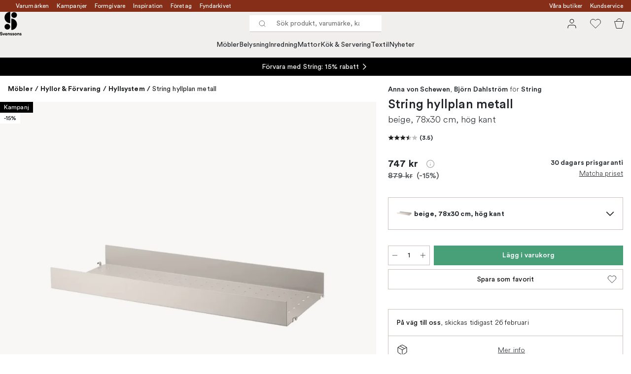

--- FILE ---
content_type: text/html; charset=utf-8
request_url: https://www.svenssons.se/varumarken/string/stringhylla-hyllplan-metall/?variantId=536317-01
body_size: 67124
content:
<!DOCTYPE html><html lang="sv-SE"><head><meta name="viewport" content="width=device-width, initial-scale=1"/><link rel="preload" as="image" imageSrcSet="/assets/blobs/string-string-hyllplan-metall-beige-78x30-cm-hog-kant/String-metallhyllplan-h%C3%B6g-78x30-beige-759377f1b1.jpeg?preset=medium 960w,/assets/blobs/string-string-hyllplan-metall-beige-78x30-cm-hog-kant/String-metallhyllplan-h%C3%B6g-78x30-beige-759377f1b1.jpeg?preset=medium&amp;dpr=1.5 1440w,/assets/blobs/string-string-hyllplan-metall-beige-78x30-cm-hog-kant/String-metallhyllplan-h%C3%B6g-78x30-beige-759377f1b1.jpeg?preset=medium&amp;dpr=2 1920w" imageSizes="40vw"/><script type="module" src="/static/runtime.338a045e44e92b42.js" async=""></script><script type="module" src="/static/main.eaae6e1900bb7b69.js" async=""></script><script type="module" src="/static/vendor.de18d83d4bc9dc4a.js" async=""></script><meta name="theme-color" content="#edece8"/><title>Köp String hyllplan metall från String | Svenssons.se</title><meta data-excite="true" name="description" content="Köp String hyllplan metall från String hos Svenssons. ✓ 125 år i branschen ✓ 30 dagars prisgaranti ✓  365 dagars öppet köp"/><meta data-excite="true" property="og:description" content="Köp String hyllplan metall från String hos Svenssons. ✓ 125 år i branschen ✓ 30 dagars prisgaranti ✓  365 dagars öppet köp"/><meta data-excite="true" property="og:image" content="/assets/blobs/string-string-hyllplan-metall-beige-78x30-cm-hog-kant/String-metallhyllplan-h%C3%B6g-78x30-beige-759377f1b1.jpeg"/><link rel="canonical" href="https://www.svenssons.se/varumarken/string/stringhylla-hyllplan-metall/" data-excite="true"/><link rel="og:url" href="https://www.svenssons.se/varumarken/string/stringhylla-hyllplan-metall/" data-excite="true"/><link rel="manifest" href="/webappmanifest" crossorigin="use-credentials"/></head><script type="text/javascript">window.dataLayer = window.dataLayer || [];

            function gtag(){ dataLayer.push(arguments); }
            
            // Set default consent to 'denied' as a placeholder
            
            // Determine actual values based on customer's own requirements
            
            gtag('consent', 'default', {
            
            'ad_storage': 'denied',
            
            'ad_user_data': 'denied',
            
            'ad_personalization': 'denied',
            
            'analytics_storage': 'denied',
            
            'wait_for_update': 500
            
            });
            
            gtag('set', 'ads_data_redaction', true);</script><script id="CookieConsent" type="text/javascript" data-culture="SV" src="https://policy.app.cookieinformation.com/uc.js" data-gcm-version="2.0"></script><link rel="stylesheet" href="/static/main.3036ff929a865278.css"/><link rel="stylesheet" href="/static/vendor.c7c4a3e591ac7730.css"/><script>(function(w,d,s,l,i){w[l]=w[l]||[];w[l].push({'gtm.start':
new Date().getTime(),event:'gtm.js'});var f=d.getElementsByTagName(s)[0],
j=d.createElement(s),dl=l!='dataLayer'?'&l='+l:'';j.async=true;j.src=
'https://www.googletagmanager.com/gtm.js?id='+i+dl;f.parentNode.insertBefore(j,f);
})(window,document,'script','dataLayer','GTM-WRL99SXS');</script><script>document.addEventListener('load',function(e) {  if (e.target instanceof HTMLImageElement){ e.target.style.opacity = '1'}},{ capture: true });</script><div id="container"><style data-glitz="">.a{color:#fff}.b{background-color:#862E18}</style><div class="a b"><style data-glitz="">.c{z-index:6}.d{height:24px}.e{position:relative}.f{align-items:center;-webkit-box-align:center}.g{grid-template-columns:1fr auto 1fr;-ms-grid-columns:1fr auto 1fr}.h{grid-template-areas:"left center right"}.i{display:-ms-grid;display:grid}.k{width:100%}.o{padding-right:16px}.p{padding-left:16px}@media (min-width: 1281px){.j{height:32px}.l{max-width:1440px}.m{margin-right:auto}.n{margin-left:auto}.q{padding-right:40px}.r{padding-left:40px}}</style><div class="c d e f g h i j k l m n o p q r"><style data-glitz="">.s{grid-area:left}.t{display:-webkit-box;display:-moz-box;display:-ms-flexbox;display:-webkit-flex;display:flex}</style><div class="s t"><style data-glitz="">.u{white-space:nowrap}.w{font-size:12px}.x{margin-left:16px}.y{text-decoration:none}.a2{color:inherit}.v:first-child{margin-left:0}.z:visited{color:inherit}.a0:hover{color:inherit}.a1:hover{text-decoration:none}</style><a title="Varumärken" class="u v w x y z a0 a1 a2" data-spa-link="true" href="/varumarken/">Varumärken</a><a title="Kampanjer" class="u v w x y z a0 a1 a2" data-spa-link="true" href="/kampanjer/">Kampanjer</a><a title="Formgivare" class="u v w x y z a0 a1 a2" data-spa-link="true" href="/formgivare/">Formgivare</a><a title="Inspiration" class="u v w x y z a0 a1 a2" data-spa-link="true" href="/kunskap-och-inspiration/">Inspiration</a><a title="Företag" class="u v w x y z a0 a1 a2" data-spa-link="true" href="/foretag-och-projekt/">Företag</a><a title="Fyndarkivet" class="u v w x y z a0 a1 a2" data-spa-link="true" href="/designarkivet/">Fyndarkivet</a></div><style data-glitz="">.a3{max-width:500px}.a4{justify-content:center;-webkit-box-pack:center}.a5{height:inherit}.a6{grid-area:center}</style><div class="a3 k a4 a5 t a6 e"><style data-glitz="">.a7{gap:8px}.a8{pointer-events:none}.a9{will-change:transform, opacity}.aa{transform:translateY(50%)}.ab{bottom:0}.ac{position:absolute}.ae{opacity:0}</style><div class="a2 a7 w a4 f t a5 a8 a9 aa ab ac ae"><style data-glitz="">.af{height:14px}.ag{width:14px}.ah{min-width:1.5em}.ai{min-height:1.5em}.aj{display:block}</style><svg xmlns="http://www.w3.org/2000/svg" fill="none" stroke="currentColor" viewBox="0 0 24 24" class="af ag a2 ah ai aj"><path d="M20 6 9 17l-5-5"></path></svg><style data-glitz="">.ak{margin-bottom:0}@media (min-width: 1281px){.al{margin-bottom:0}}</style><p class="u w ak al">FRI FRAKT ÖVER 495 KR*</p></div><div class="a2 a7 w a4 f t a5 a8 a9 aa ab ac ae"><svg xmlns="http://www.w3.org/2000/svg" fill="none" stroke="currentColor" viewBox="0 0 24 24" class="af ag a2 ah ai aj"><path d="M20 6 9 17l-5-5"></path></svg><p class="u w ak al">PRISGARANTI I 30 DAGAR</p></div><div class="a2 a7 w a4 f t a5 a8 a9 aa ab ac ae"><svg xmlns="http://www.w3.org/2000/svg" fill="none" stroke="currentColor" viewBox="0 0 24 24" class="af ag a2 ah ai aj"><path d="M20 6 9 17l-5-5"></path></svg><p class="u w ak al">ÖVER 125 ÅR I BRANSCHEN</p></div><div class="a2 a7 w a4 f t a5 a8 a9 aa ab ac ae"><svg xmlns="http://www.w3.org/2000/svg" fill="none" stroke="currentColor" viewBox="0 0 24 24" class="af ag a2 ah ai aj"><path d="M20 6 9 17l-5-5"></path></svg><p class="u w ak al">BLI MEDLEM & FÅ 120 KR RABATT*</p></div></div><style data-glitz="">.am{justify-self:end;-ms-grid-column-align:end}.an{grid-area:right}</style><div class="am an t"><a title="Våra butiker" class="u v w x y z a0 a1 a2" data-spa-link="true" href="/vara-butiker/">Våra butiker</a><a title="Kundservice" class="u v w x y z a0 a1 a2" data-spa-link="true" href="/kundservice/">Kundservice</a></div></div></div><style data-glitz="">.ao{z-index:3}.ap{top:-1px}.aq{background-color:#F1EFED}.ar{position:-webkit-sticky;position:sticky}.as{height:auto}.at{align-items:inherit;-webkit-box-align:inherit}.au{flex-direction:column;-webkit-box-orient:vertical;-webkit-box-direction:normal}</style><header class="ao ap aq ar as at au"><style data-glitz="">.av{justify-content:space-between;-webkit-box-pack:justify}@media (min-width: 1281px){.aw{height:66px}}</style><div class="e av f g i aw q r k l m n"><style data-glitz="">.ax{justify-self:flex-start}</style><div class="ax f t"><a aria-label="Till startsidan" class="z a0 a1 y a2" data-spa-link="true" href="/varumarken/string/stringhylla-hyllplan-metall/?variantId=536317-01"><style data-glitz="">.ay{height:48px}.az{width:auto}</style><svg xmlns="http://www.w3.org/2000/svg" id="logosvenssonslarge_svg__Lager_1" data-name="Lager 1" viewBox="0 0 271.62 294.69" class="ay az aj"><defs><style>.logosvenssonslarge_svg__cls-1{fill:#000}</style></defs><path d="M127.68 141.73c-39.14 0-70.87-31.73-70.87-70.87S88.54 0 127.68 0z" class="logosvenssonslarge_svg__cls-1"></path><circle cx="177.28" cy="40.43" r="35.43" class="logosvenssonslarge_svg__cls-1"></circle><path d="M141.85 226.45c39.14 0 70.87-31.73 70.87-70.87s-31.73-70.87-70.87-70.87v141.73Z" class="logosvenssonslarge_svg__cls-1"></path><circle cx="92.24" cy="186.08" r="35.43" class="logosvenssonslarge_svg__cls-1"></circle><path d="M23.34 264.82c-.4-2.25-2.25-5.78-7.45-5.78-3.87 0-6.41 2.48-6.41 5.2 0 2.25 1.44 4.04 4.45 4.62l5.72 1.1c7.45 1.44 11.44 6.3 11.44 12.08 0 6.3-5.26 12.65-14.79 12.65-10.86 0-15.66-6.99-16.29-12.83l7.4-1.96c.35 4.04 3.18 7.68 8.96 7.68 4.28 0 6.64-2.14 6.64-5.03 0-2.37-1.79-4.22-4.97-4.85l-5.72-1.16c-6.53-1.33-10.75-5.55-10.75-11.73 0-7.28 6.53-12.83 14.27-12.83 9.94 0 13.75 6.01 14.67 10.63l-7.16 2.2ZM51.31 293.82h-7.68l-11.61-28.43h8.44l7.05 19.07 6.76-19.07h8.09l-11.03 28.43ZM91.06 285.67c-1.44 4.91-5.95 9.01-12.94 9.01-7.8 0-14.67-5.6-14.67-15.19 0-9.07 6.7-14.96 13.98-14.96 8.78 0 14.04 5.6 14.04 14.73 0 1.1-.12 2.25-.12 2.37H71.01c.17 3.76 3.35 6.47 7.16 6.47 3.58 0 5.55-1.79 6.47-4.33l6.41 1.91Zm-7.17-9.3c-.12-2.83-1.96-5.6-6.36-5.6-3.99 0-6.18 3-6.36 5.6h12.71ZM104.64 293.82h-7.68v-28.43h7.45v3.52c1.73-2.95 5.14-4.28 8.2-4.28 7.05 0 10.28 5.03 10.28 11.27v17.91h-7.68v-16.58c0-3.18-1.56-5.66-5.26-5.66-3.35 0-5.32 2.6-5.32 5.89v16.35ZM134.28 284.46c.17 2.25 1.85 4.33 5.2 4.33 2.54 0 3.76-1.33 3.76-2.83 0-1.27-.87-2.31-3.06-2.77l-3.76-.87c-5.49-1.21-7.97-4.51-7.97-8.49 0-5.08 4.51-9.3 10.63-9.3 8.09 0 10.8 5.14 11.15 8.2l-6.41 1.44c-.23-1.68-1.44-3.81-4.68-3.81-2.02 0-3.64 1.21-3.64 2.83 0 1.39 1.04 2.25 2.6 2.54l4.04.87c5.6 1.16 8.44 4.56 8.44 8.72 0 4.62-3.58 9.36-11.04 9.36-8.55 0-11.5-5.55-11.84-8.78l6.59-1.44ZM160.98 284.46c.17 2.25 1.85 4.33 5.2 4.33 2.54 0 3.76-1.33 3.76-2.83 0-1.27-.87-2.31-3.06-2.77l-3.76-.87c-5.49-1.21-7.97-4.51-7.97-8.49 0-5.08 4.51-9.3 10.63-9.3 8.09 0 10.8 5.14 11.15 8.2l-6.41 1.44c-.23-1.68-1.44-3.81-4.68-3.81-2.02 0-3.64 1.21-3.64 2.83 0 1.39 1.04 2.25 2.6 2.54l4.04.87c5.6 1.16 8.43 4.56 8.43 8.72 0 4.62-3.58 9.36-11.03 9.36-8.55 0-11.5-5.55-11.84-8.78l6.59-1.44ZM210.79 279.61c0 8.72-6.41 15.08-14.91 15.08s-14.91-6.36-14.91-15.08 6.41-15.08 14.91-15.08 14.91 6.3 14.91 15.08m-7.68 0c0-5.37-3.47-8.09-7.22-8.09s-7.22 2.72-7.22 8.09 3.47 8.09 7.22 8.09 7.22-2.72 7.22-8.09M223.68 293.82H216v-28.43h7.45v3.52c1.73-2.95 5.14-4.28 8.2-4.28 7.05 0 10.28 5.03 10.28 11.27v17.91h-7.68v-16.58c0-3.18-1.56-5.66-5.26-5.66-3.35 0-5.32 2.6-5.32 5.89v16.35ZM253.32 284.46c.17 2.25 1.85 4.33 5.2 4.33 2.54 0 3.76-1.33 3.76-2.83 0-1.27-.87-2.31-3.06-2.77l-3.76-.87c-5.49-1.21-7.97-4.51-7.97-8.49 0-5.08 4.51-9.3 10.63-9.3 8.09 0 10.8 5.14 11.15 8.2l-6.41 1.44c-.23-1.68-1.44-3.81-4.68-3.81-2.02 0-3.64 1.21-3.64 2.83 0 1.39 1.04 2.25 2.6 2.54l4.04.87c5.6 1.16 8.43 4.56 8.43 8.72 0 4.62-3.58 9.36-11.03 9.36-8.55 0-11.5-5.55-11.84-8.78l6.59-1.44Z" class="logosvenssonslarge_svg__cls-1"></path></svg></a></div><style data-glitz="">.b0{transition-timing-function:ease-out}.b1{transition-duration:200ms}.b2{transition-property:background, box-shadow;-webkit-transition-property:background, box-shadow;-moz-transition-property:background, box-shadow}.b3{z-index:1}@media (min-width: 1281px){.b4{width:400px}.b5{align-items:center;-webkit-box-align:center}}</style><form role="search" class="b0 b1 b2 k e b3 t b4 b5" action=""><style data-glitz="">.b6{background-color:#fff}.b7{border-bottom-style:solid}.b8{border-bottom-color:transparent}.b9{border-bottom-width:thin}.ba{border-top-style:solid}.bb{border-top-color:transparent}.bc{border-top-width:thin}.bd{border-right-style:solid}.be{border-right-color:transparent}.bf{border-right-width:thin}.bg{border-left-style:solid}.bh{border-left-color:transparent}.bi{border-left-width:thin}.bj{height:34px}.bk{border-radius:0}.bp{transition-property:background-color;-webkit-transition-property:background-color;-moz-transition-property:background-color}@media (max-width: 1280px){.bl{border-bottom-color: #C9C0BB}.bm{margin-bottom:0}.bn{margin-right:0}.bo{margin-left:0}}</style><div class="b6 b7 b8 b9 ba bb bc bd be bf bg bh bi bj b3 k f t bk bl bm bn bo b0 b1 bp"><style data-glitz="">.bq{margin-left:8px}.br{padding-bottom:0}.bs{padding-top:0}.bt{padding-right:0}.bu{padding-left:0}.bv{flex-shrink:0}.bw{font-weight:400}.bx{background-color:transparent}.by{text-transform:initial}.c5{line-height:24px}.c6{font-size:16px}.c7{transition-property:color, background, opacity, border-color;-webkit-transition-property:color, background, opacity, border-color;-moz-transition-property:color, background, opacity, border-color}.c8{border-bottom-width:1px}.c9{border-top-width:1px}.ca{border-right-width:1px}.cb{border-left-width:1px}.cc{letter-spacing:0.1px}.cd{user-select:none;-webkit-user-select:none;-ms-user-select:none}.ce{font-variant:inherit}.cf{font-style:inherit}@media (hover: hover){.bz:hover{border-bottom-color:transparent}.c0:hover{border-top-color:transparent}.c1:hover{border-right-color:transparent}.c2:hover{border-left-color:transparent}.c3:hover{background-color:transparent}.c4:hover{color:inherit}}</style><button tabindex="0" type="submit" aria-label="Sök" data-test-id="quick-search-btn" class="bq br bs bt bu bv bw bk a2 bx by f a4 t bz c0 c1 c2 c3 c4 c5 c6 b0 b1 c7 b8 b7 c8 bb ba c9 be bd ca bh bg cb cc cd ce cf"><style data-glitz="">.cg{margin-bottom:8px}.ch{margin-top:8px}.ci{margin-right:8px}.cj{height:16px}.ck{width:16px}</style><svg xmlns="http://www.w3.org/2000/svg" fill="none" viewBox="0 0 24 24" class="cg ch ci bq cj ck aj"><path stroke="#2E3035" stroke-linecap="round" stroke-linejoin="round" d="M11 19a8 8 0 1 0 0-16 8 8 0 0 0 0 16M21 21l-4.35-4.35"></path></svg></button><style data-glitz="">.cm{flex-grow:1;-webkit-box-flex:1}.cs{border-bottom-style:none}.ct{border-top-style:none}.cu{border-right-style:none}.cv{border-left-style:none}.cw{padding-left:12px}.cx{font-size:14px}.cl::-webkit-search-cancel-button{display:none}.cn:focus{outline-style:none}.co:focus{border-bottom-style:none}.cp:focus{border-top-style:none}.cq:focus{border-right-style:none}.cr:focus{border-left-style:none}</style><input tabindex="0" aria-label="Sök produkt, varumärke, kategori" aria-disabled="false" role="combobox" type="search" autoComplete="off" aria-autocomplete="list" aria-activedescendant="-1-item-" aria-expanded="false" aria-controls="suggestions" aria-owns="suggestions" placeholder="Sök produkt, varumärke, kategori" data-test-id="quick-search-input" class="cl cm cn co cp cq cr cs ct cu cv bx a5 k cw cx" name="q" value=""/><style data-glitz="">.cy{visibility:hidden}</style><button type="button" tabindex="0" aria-label="Stäng" class="ci br bs bt bu bv cy bw bk a2 bx by f a4 t bz c0 c1 c2 c3 c4 c5 c6 b0 b1 c7 b8 b7 c8 bb ba c9 be bd ca bh bg cb cc cd ce cf"><svg xmlns="http://www.w3.org/2000/svg" fill="none" viewBox="0 0 24 24" class="cg ch ci bq cj ck aj"><path stroke="currentColor" stroke-linecap="round" stroke-linejoin="round" d="M18 6 6 18M6 6l12 12"></path></svg></button></div><style data-glitz="">.cz{left:0}.d0{top:33px}.d1{border-bottom-width:0}.d2{border-top-width:0}.d3{border-right-width:0}.d4{border-left-width:0}.d7{transition-property:border-color, box-shadow;-webkit-transition-property:border-color, box-shadow;-moz-transition-property:border-color, box-shadow}.d8{height:0}.d9{overflow:hidden}.da{background-color:white}@media (min-width: 1281px){.d5{left:0}.d6{width:100%}.db{border-top-width:0}}</style><div class="cz d0 k ac d1 b7 b8 d2 ba bb d3 bd be d4 bg bh bk d5 d6 b0 b1 d7 d8 d9 da db"><style data-glitz="">.dc{padding-bottom:32px}.dd{padding-top:16px}</style><div class="dc dd"></div></div></form><style data-glitz="">.de{justify-self:flex-end}</style><div class="de f t"><style data-glitz="">.df{padding-bottom:11px}.dg{padding-top:11px}.dh{padding-right:11px}.di{padding-left:11px}</style><a aria-label="Mina sidor" data-test-id="my-pages-button" class="bw bk a2 bx by f a4 t bz c0 c1 c2 c3 c4 c5 c6 df dg dh di b0 b1 c7 b8 b7 c8 bb ba c9 be bd ca bh bg cb a0 a1 y" data-spa-link="true" href=""><style data-glitz="">.dj{width:1.5em}.dk{height:1.5em}</style><svg xmlns="http://www.w3.org/2000/svg" fill="none" viewBox="0 0 24 24" data-test-id="my-pages-link" class="dj dk aj"><path stroke="#000" stroke-linecap="round" stroke-linejoin="round" d="M20 21v-2a4 4 0 0 0-4-4H8a4 4 0 0 0-4 4v2M12 11a4 4 0 1 0 0-8 4 4 0 0 0 0 8"></path></svg></a><style data-glitz="">.dl{overflow:visible}</style><button aria-label="Favoriter" class="dl e bw bk a2 bx by f a4 t bz c0 c1 c2 c3 c4 c5 c6 df dg dh di b0 b1 c7 b8 b7 c8 bb ba c9 be bd ca bh bg cb cc cd ce cf"><svg xmlns="http://www.w3.org/2000/svg" fill="none" viewBox="0 0 24 24" data-test-id="my-wishlist-link" class="dj dk aj"><path stroke="currentColor" stroke-linecap="round" stroke-linejoin="round" d="M20.84 4.61a5.5 5.5 0 0 0-7.78 0L12 5.67l-1.06-1.06a5.501 5.501 0 0 0-7.78 7.78l1.06 1.06L12 21.23l7.78-7.78 1.06-1.06a5.5 5.5 0 0 0 0-7.78"></path></svg></button><button aria-label="Varukorg" title="Du har 0 varor i varukorgen" data-test-id="header-cart-icon" class="dl e bw bk a2 bx by f a4 t bz c0 c1 c2 c3 c4 c5 c6 df dg dh di b0 b1 c7 b8 b7 c8 bb ba c9 be bd ca bh bg cb cc cd ce cf"><svg xmlns="http://www.w3.org/2000/svg" fill="none" viewBox="0 0 24 24" data-test-id="minicart-link" class="dj dk aj"><path stroke="currentColor" d="m6.384 21.5-3.733-14h18.698l-3.733 14z"></path><path fill="transparent" fill-rule="evenodd" stroke="currentColor" d="M17 7A5 5 0 0 0 7 7"></path></svg></button></div></div><style data-glitz="">.dm{min-height:44px}.dn{padding-bottom:16px}.do{padding-top:8px}</style><nav class="dm k dn do"><div class="a4 t q r k l m n"><style data-glitz="">.dp{gap:24px}.dq{list-style:none}.dr{margin-top:0}.ds{margin-right:0}.dt{margin-left:0}</style><ul class="dp t dq br bs bt bu ak dr ds dt"><li><style data-glitz="">.du:hover{text-decoration:underline}</style><a data-test-id="product-category-tabs" class="du u aj bw cx z a0 y a2" data-spa-link="true" href="/mobler/">Möbler</a></li><li><a data-test-id="product-category-tabs" class="du u aj bw cx z a0 y a2" data-spa-link="true" href="/belysning/">Belysning</a></li><li><a data-test-id="product-category-tabs" class="du u aj bw cx z a0 y a2" data-spa-link="true" href="/inredning/">Inredning</a></li><li><a data-test-id="product-category-tabs" class="du u aj bw cx z a0 y a2" data-spa-link="true" href="/mattor/">Mattor</a></li><li><a data-test-id="product-category-tabs" class="du u aj bw cx z a0 y a2" data-spa-link="true" href="/kok--servering/">Kök &amp; Servering</a></li><li><a data-test-id="product-category-tabs" class="du u aj bw cx z a0 y a2" data-spa-link="true" href="/textil/">Textil</a></li><li><a data-test-id="product-category-tabs" class="du u aj bw cx z a0 y a2" data-spa-link="true" href="/nyheter/">Nyheter</a></li></ul></div></nav></header><div style="display:contents"><style data-glitz="">.dw{width:440px}.dx{left:100%}.dy{will-change:transform}.dz{max-width:100%}.e0{position:fixed}@media (min-width: 1281px){.dv{display:none}}</style><div class="d9 dv dw ab dx dy da dz au t e0"><style data-glitz="">.e1{border-bottom-color: #C9C0BB}.e2{border-top-color: #C9C0BB}.e3{grid-template-columns:repeat(2, 1fr);-ms-grid-columns:repeat(2, 1fr)}</style><div class="e1 c8 b7 e2 c9 ba e3 i"><style data-glitz="">.e7{text-transform:uppercase}.e9{padding-bottom:12px}.ea{padding-top:12px}.eb{transition-duration:300ms}.ec{font-family:charter}.ed{padding-right:23px}.ee{padding-left:23px}.ef{color:#000000}.em{border-right-color: #C9C0BB}.en{border-left-color: #C9C0BB}.e4:first-child{border-right-color: #C9C0BB}.e5:first-child{border-right-width:1px}.e6:first-child{border-right-style:solid}.e8:focus-visible{outline-offset:-2px}@media (hover: hover){.eg:hover{border-bottom-color: #C9C0BB}.eh:hover{border-top-color: #C9C0BB}.ei:hover{border-right-color: #C9C0BB}.ej:hover{border-left-color: #C9C0BB}.ek:hover{background-color:#F1EFED}.el:hover{color:#000000}}</style><button class="b6 e4 e5 e6 e7 e8 e9 ea d1 d2 d3 d4 bp eb bw c6 ec f a4 t c5 ed ee bk ef eg eh ei ej ek el b0 e1 b7 e2 ba em bd en bg cc cd ce cf">Produkter</button><style data-glitz="">.eo{background-color:#EDECE8}</style><button class="eo e4 e5 e6 e7 e8 e9 ea d1 d2 d3 d4 bp eb bw c6 ec f a4 t c5 ed ee bk ef eg eh ei ej ek el b0 e1 b7 e2 ba em bd en bg cc cd ce cf">Annat</button></div><style data-glitz="">.ep{height:100%}.eq{overflow-x:hidden}</style><nav class="ep eq e cm"><style data-glitz="">.er{will-change:opacity, transform}.es{top:0}</style><div class="er au t ab es ep k ac"><style data-glitz="">.et{overflow-y:auto}.eu{-webkit-overflow-scrolling:touch}</style><ul class="et eu dq br bs bt bu ak dr ds dt"><style data-glitz="">@media (max-width: 1280px){.ev{border-bottom-style:solid}.ew{border-bottom-width:1px}}</style><li class="ev ew bl"><style data-glitz="">.ex{height:72px}.ey{padding-bottom:24px}.ez{padding-top:24px}.f0{padding-right:40px}.f1{padding-left:40px}@media (max-width: 1280px){.f2{padding-bottom:16px}.f3{padding-top:16px}.f4{padding-right:24px}.f5{padding-left:24px}.f6{font-size:16px}.f7{font-weight:400}}</style><a data-test-id="sidebar-product-category" class="ex ey ez f0 f1 u k f av t f2 f3 f4 f5 f6 f7 z a0 a1 y a2" data-spa-link="true" href="/mobler/">Möbler<style data-glitz="">.f8{transform:rotate(270deg)}</style><svg xmlns="http://www.w3.org/2000/svg" fill="none" viewBox="0 0 24 24" class="f8 dj dk aj"><path stroke="currentColor" stroke-linecap="round" stroke-linejoin="round" stroke-width="1.5" d="m6 9 6 6 6-6"></path></svg></a></li><li class="ev ew bl"><a data-test-id="sidebar-product-category" class="ex ey ez f0 f1 u k f av t f2 f3 f4 f5 f6 f7 z a0 a1 y a2" data-spa-link="true" href="/belysning/">Belysning<svg xmlns="http://www.w3.org/2000/svg" fill="none" viewBox="0 0 24 24" class="f8 dj dk aj"><path stroke="currentColor" stroke-linecap="round" stroke-linejoin="round" stroke-width="1.5" d="m6 9 6 6 6-6"></path></svg></a></li><li class="ev ew bl"><a data-test-id="sidebar-product-category" class="ex ey ez f0 f1 u k f av t f2 f3 f4 f5 f6 f7 z a0 a1 y a2" data-spa-link="true" href="/inredning/">Inredning<svg xmlns="http://www.w3.org/2000/svg" fill="none" viewBox="0 0 24 24" class="f8 dj dk aj"><path stroke="currentColor" stroke-linecap="round" stroke-linejoin="round" stroke-width="1.5" d="m6 9 6 6 6-6"></path></svg></a></li><li class="ev ew bl"><a data-test-id="sidebar-product-category" class="ex ey ez f0 f1 u k f av t f2 f3 f4 f5 f6 f7 z a0 a1 y a2" data-spa-link="true" href="/mattor/">Mattor<svg xmlns="http://www.w3.org/2000/svg" fill="none" viewBox="0 0 24 24" class="f8 dj dk aj"><path stroke="currentColor" stroke-linecap="round" stroke-linejoin="round" stroke-width="1.5" d="m6 9 6 6 6-6"></path></svg></a></li><li class="ev ew bl"><a data-test-id="sidebar-product-category" class="ex ey ez f0 f1 u k f av t f2 f3 f4 f5 f6 f7 z a0 a1 y a2" data-spa-link="true" href="/kok--servering/">Kök &amp; Servering<svg xmlns="http://www.w3.org/2000/svg" fill="none" viewBox="0 0 24 24" class="f8 dj dk aj"><path stroke="currentColor" stroke-linecap="round" stroke-linejoin="round" stroke-width="1.5" d="m6 9 6 6 6-6"></path></svg></a></li><li class="ev ew bl"><a data-test-id="sidebar-product-category" class="ex ey ez f0 f1 u k f av t f2 f3 f4 f5 f6 f7 z a0 a1 y a2" data-spa-link="true" href="/textil/">Textil<svg xmlns="http://www.w3.org/2000/svg" fill="none" viewBox="0 0 24 24" class="f8 dj dk aj"><path stroke="currentColor" stroke-linecap="round" stroke-linejoin="round" stroke-width="1.5" d="m6 9 6 6 6-6"></path></svg></a></li><li class="ev ew bl"><a data-test-id="sidebar-product-category" class="ex ey ez f0 f1 u k f av t f2 f3 f4 f5 f6 f7 z a0 a1 y a2" data-spa-link="true" href="/nyheter/">Nyheter</a></li></ul></div><div class="er au t ab es ep k ac"><ul class="et eu dq br bs bt bu ak dr ds dt"><li class="ev ew bl"><a data-test-id="sidebar-product-category" class="ex ey ez f0 f1 u k f av t f2 f3 f4 f5 f6 f7 z a0 a1 y a2" data-spa-link="true" href="/varumarken/">Varumärken</a></li><li class="ev ew bl"><a data-test-id="sidebar-product-category" class="ex ey ez f0 f1 u k f av t f2 f3 f4 f5 f6 f7 z a0 a1 y a2" data-spa-link="true" href="/kampanjer/">Kampanjer</a></li><li class="ev ew bl"><a data-test-id="sidebar-product-category" class="ex ey ez f0 f1 u k f av t f2 f3 f4 f5 f6 f7 z a0 a1 y a2" data-spa-link="true" href="/kunskap-och-inspiration/">Inspiration<svg xmlns="http://www.w3.org/2000/svg" fill="none" viewBox="0 0 24 24" class="f8 dj dk aj"><path stroke="currentColor" stroke-linecap="round" stroke-linejoin="round" stroke-width="1.5" d="m6 9 6 6 6-6"></path></svg></a></li><li class="ev ew bl"><a data-test-id="sidebar-product-category" class="ex ey ez f0 f1 u k f av t f2 f3 f4 f5 f6 f7 z a0 a1 y a2" data-spa-link="true" href="/kundservice/">Kundservice</a></li><li class="ev ew bl"><a data-test-id="sidebar-product-category" class="ex ey ez f0 f1 u k f av t f2 f3 f4 f5 f6 f7 z a0 a1 y a2" data-spa-link="true" href="/designklassiker/">Designklassiker</a></li><li class="ev ew bl"><a data-test-id="sidebar-product-category" class="ex ey ez f0 f1 u k f av t f2 f3 f4 f5 f6 f7 z a0 a1 y a2" data-spa-link="true" href="/nyheter/">Nyheter</a></li><li class="ev ew bl"><a data-test-id="sidebar-product-category" class="ex ey ez f0 f1 u k f av t f2 f3 f4 f5 f6 f7 z a0 a1 y a2" data-spa-link="true" href="/vara-butiker/">Våra butiker</a></li><li class="ev ew bl"><a data-test-id="sidebar-product-category" class="ex ey ez f0 f1 u k f av t f2 f3 f4 f5 f6 f7 z a0 a1 y a2" data-spa-link="true" href="/varumarken/presentkort__/">Presentkort</a></li><li class="ev ew bl"><a data-test-id="sidebar-product-category" class="ex ey ez f0 f1 u k f av t f2 f3 f4 f5 f6 f7 z a0 a1 y a2" data-spa-link="true" href="/bastsaljare/">Bästsäljare</a></li><li class="ev ew bl"><a data-test-id="sidebar-product-category" class="ex ey ez f0 f1 u k f av t f2 f3 f4 f5 f6 f7 z a0 a1 y a2" data-spa-link="true" href="/foretag-och-projekt/">Företag</a></li><li class="ev ew bl"><a data-test-id="sidebar-product-category" class="ex ey ez f0 f1 u k f av t f2 f3 f4 f5 f6 f7 z a0 a1 y a2" data-spa-link="true" href="/formgivare/">Formgivare</a></li><li class="ev ew bl"><a data-test-id="sidebar-product-category" class="ex ey ez f0 f1 u k f av t f2 f3 f4 f5 f6 f7 z a0 a1 y a2" data-spa-link="true" href="/designarkivet/">Fyndarkivet</a></li><li class="ev ew bl"><a data-test-id="sidebar-product-category" class="ex ey ez f0 f1 u k f av t f2 f3 f4 f5 f6 f7 z a0 a1 y a2" data-spa-link="true" href="/exklusivt-for-svenssons/">Exklusivt för Svenssons</a></li></ul></div></nav><div class="k eo av t"><style data-glitz="">.fe{border-bottom-color:#F1EFED}.ff{border-top-color:#F1EFED}.fg{border-right-color:#F1EFED}.fh{border-left-color:#F1EFED}@media (hover: hover){.f9:hover{border-bottom-color:#E3DFDC}.fa:hover{border-top-color:#E3DFDC}.fb:hover{border-right-color:#E3DFDC}.fc:hover{border-left-color:#E3DFDC}.fd:hover{background-color:#E3DFDC}}</style><a data-test-id="mobile-menu-my-pages-button" class="dn dd bw bk ef aq by f a4 t f9 fa fb fc fd el c5 cx ed ee b0 b1 c7 fe b7 c8 ff ba c9 fg bd ca fh bg cb a0 a1 y" data-spa-link="true" href=""><svg xmlns="http://www.w3.org/2000/svg" fill="none" viewBox="0 0 24 24" class="ci dj dk aj"><path stroke="#000" stroke-linecap="round" stroke-linejoin="round" d="M20 21v-2a4 4 0 0 0-4-4H8a4 4 0 0 0-4 4v2M12 11a4 4 0 1 0 0-8 4 4 0 0 0 0 8"></path></svg>Logga in</a><div class="f t"><style data-glitz="">.fi{padding-right:8px}</style><button class="fi dn dd bw bk a2 bx by f a4 t bz c0 c1 c2 c3 c4 c5 cx ee b0 b1 c7 b8 b7 c8 bb ba c9 be bd ca bh bg cb cc cd ce cf">Företag</button>|<style data-glitz="">.fj{font-weight:bold}.fk{padding-left:8px}</style><button class="fj fk dn dd bk a2 bx by f a4 t bz c0 c1 c2 c3 c4 c5 cx ed b0 b1 c7 b8 b7 c8 bb ba c9 be bd ca bh bg cb cc cd ce cf">Privat</button></div></div></div></div><div style="display:contents"><style data-glitz="">.fm{color:#ffffff}.fn{background-color:#000000}.fo{padding-bottom:8px}.fl:hover{color:#ffffff}</style><div class="fl fm fn fo do o p"><style data-glitz="">.fp{transition-timing-function:ease-in}.fq{transition-property:opacity;-webkit-transition-property:opacity;-moz-transition-property:opacity}.fr{flex-direction:row;-webkit-box-orient:horizontal;-webkit-box-direction:normal}@media (min-width: 769px){.fs{max-width:1600px}.ft{margin-right:auto}.fu{margin-left:auto}}</style><div class="fp b1 fq a5 a4 fr f t k fs ft fu"><style data-glitz="">.fw{gap:16px}.fx{text-decoration-line:none;-webkit-text-decoration-line:none}.fv:hover{text-decoration-line:underline;-webkit-text-decoration-line:underline}</style><a class="fv fw f t fx cx z a0 a1 y a2" data-spa-link="true" href="/varumarken/string/"><style data-glitz="">@media (max-width: 1280px){.fy{text-align:center}}</style><p class="ak fy bm al">Förvara med String: 15% rabatt</p><svg xmlns="http://www.w3.org/2000/svg" fill="none" viewBox="0 0 24 24" class="bv cx f8 dj dk aj"><path stroke="currentColor" stroke-linecap="round" stroke-linejoin="round" stroke-width="1.5" d="m6 9 6 6 6-6"></path></svg></a></div></div></div><div></div><style data-glitz="">@media (max-width: 1280px){.fz{grid-template-columns:1.5fr 1fr;-ms-grid-columns:1.5fr 1fr}.g0{padding-right:0}.g1{padding-left:0}.g2{grid-column-gap:8px}}@media (min-width: 769px){.g3{align-items:start;-webkit-box-align:start}.g4{grid-row-gap:60px}.g5{display:-ms-grid;display:grid}}@media (min-width: 1281px){.g6{grid-template-columns:7fr 392px;-ms-grid-columns:7fr 392px}.g7{grid-column-gap:32px}}</style><div data-test-id="pdp-page" class="fz g0 g1 g2 g3 g4 g5 g6 g7 q r k l m n"><div class="ep"><style data-glitz="">.g8{margin-bottom:16px}.g9{margin-top:16px}@media (min-width: 1281px){.ga{margin-bottom:16px}.gb{margin-top:16px}.gc{padding-right:32px}.gd{padding-left:0}.ge{font-size:14px}}</style><div class="g8 g9 ga gb gc gd cx fr f t ge o p k l m n"><style data-glitz="">.gf{flex-wrap:wrap;-webkit-box-lines:multiple}</style><div class="fj gf fr f t"><style data-glitz="">.gg{margin-right:4px}.gh{color:#1e2022}</style><span class="dt gg gh"><a data-test-id="breadcrumb-link" class="y z a0 a1 a2" data-spa-link="true" href="/mobler/">Möbler</a></span>/<style data-glitz="">.gi{margin-left:4px}</style><span class="gg gi gh"><a data-test-id="breadcrumb-link" class="y z a0 a1 a2" data-spa-link="true" href="/mobler/hyllor--forvaring/">Hyllor &amp; Förvaring</a></span>/<span class="gg gi gh"><a data-test-id="breadcrumb-link" class="y z a0 a1 a2" data-spa-link="true" href="/mobler/hyllor--forvaring/hyllsystem/">Hyllsystem</a></span>/<style data-glitz="">.gj{font-weight:normal}</style><span class="gh gj gg gi"><a data-test-id="breadcrumb-link" class="y z a0 a1 a2" data-spa-link="true" href="/varumarken/string/stringhylla-hyllplan-metall/?variantId=536317-01">String hyllplan metall</a></span></div></div><style data-glitz="">.gk{grid-template-areas:"largeview" "thumbnails"}.gl{grid-template-rows:1fr minmax(min-content, auto);-ms-grid-rows:1fr minmax(min-content, auto)}@media (min-width: 1281px){.gm{top:calc(110px + 16px)}.gn{position:-webkit-sticky;position:sticky}.go{max-height:800px}.gp{gap:40px}.gq{grid-template-rows:auto;-ms-grid-rows:auto}.gr{grid-template-columns:minmax(min-content, auto) 1fr;-ms-grid-columns:minmax(min-content, auto) 1fr}.gs{grid-template-areas:"thumbnails largeview"}}</style><div class="fw e gk gl i gm gn go d6 gp gq gr gs"><style data-glitz="">.gt{grid-area:largeview}</style><div class="ep k e d9 gt"><style data-glitz="">@media (min-width: 1281px){.gu{padding-bottom:0}}</style><div class="e gu dz"><div class="br bs bt bu d9"><style data-glitz="">.gv{row-gap:40px}.gw{column-gap:40px}.gz{grid-auto-columns:calc(100% - 0px)}.h0{grid-auto-flow:column}@media (min-width: 769px){.gy{grid-auto-columns:calc(100% - 0px)}}@media (min-width: 1281px){.gx{grid-auto-columns:calc(100% - 0px)}}</style><div class="ep e gv gw gx gy gz h0 i"><style data-glitz="">.h1{background-color:rgba(128, 122, 106, 0.06)}</style><div class="h1 f t"><style data-glitz="">.h2{aspect-ratio:1000 / 1000}.h3{mix-blend-mode:multiply}.h5{cursor:pointer}.h6{object-fit:contain}@media (max-width: 768px){.h4{aspect-ratio:1 / 1}}</style><img tabindex="0" title="String hyllplan metall, beige, 78x30 cm, hög kant String" alt="String hyllplan metall, beige, 78x30 cm, hög kant String" srcSet="/assets/blobs/string-string-hyllplan-metall-beige-78x30-cm-hog-kant/String-metallhyllplan-h%C3%B6g-78x30-beige-759377f1b1.jpeg?preset=medium 960w,/assets/blobs/string-string-hyllplan-metall-beige-78x30-cm-hog-kant/String-metallhyllplan-h%C3%B6g-78x30-beige-759377f1b1.jpeg?preset=medium&amp;dpr=1.5 1440w,/assets/blobs/string-string-hyllplan-metall-beige-78x30-cm-hog-kant/String-metallhyllplan-h%C3%B6g-78x30-beige-759377f1b1.jpeg?preset=medium&amp;dpr=2 1920w" src="/assets/blobs/string-string-hyllplan-metall-beige-78x30-cm-hog-kant/String-metallhyllplan-h%C3%B6g-78x30-beige-759377f1b1.jpeg?preset=medium&amp;dpr=2" sizes="40vw" class="h2 h3 h4 h5 k h6 go fp b1 fq ae as dz"/></div><div class="h1 f t"><img loading="lazy" tabindex="0" title="String hyllplan metall, beige, 78x30 cm, hög kant String" alt="String hyllplan metall, beige, 78x30 cm, hög kant String" srcSet="/assets/blobs/string-string-hyllplan-metall-beige-78x30-cm-hog-kant/nytt-string-f322a2729f.jpeg?preset=medium 960w,/assets/blobs/string-string-hyllplan-metall-beige-78x30-cm-hog-kant/nytt-string-f322a2729f.jpeg?preset=medium&amp;dpr=1.5 1440w,/assets/blobs/string-string-hyllplan-metall-beige-78x30-cm-hog-kant/nytt-string-f322a2729f.jpeg?preset=medium&amp;dpr=2 1920w" src="/assets/blobs/string-string-hyllplan-metall-beige-78x30-cm-hog-kant/nytt-string-f322a2729f.jpeg?preset=medium&amp;dpr=2" sizes="40vw" class="h2 h3 h4 h5 k h6 go fp b1 fq ae as dz"/></div><div class="h1 f t"><img loading="lazy" tabindex="0" title="String hyllplan metall, beige, 78x30 cm, hög kant String" alt="String hyllplan metall, beige, 78x30 cm, hög kant String" srcSet="/assets/blobs/string-string-hyllplan-metall-beige-78x30-cm-hog-kant/nytt-string-4-f4892eba97.jpeg?preset=medium 960w,/assets/blobs/string-string-hyllplan-metall-beige-78x30-cm-hog-kant/nytt-string-4-f4892eba97.jpeg?preset=medium&amp;dpr=1.5 1440w,/assets/blobs/string-string-hyllplan-metall-beige-78x30-cm-hog-kant/nytt-string-4-f4892eba97.jpeg?preset=medium&amp;dpr=2 1920w" src="/assets/blobs/string-string-hyllplan-metall-beige-78x30-cm-hog-kant/nytt-string-4-f4892eba97.jpeg?preset=medium&amp;dpr=2" sizes="40vw" class="h2 h3 h4 h5 k h6 go fp b1 fq ae as dz"/></div><div class="h1 f t"><img loading="lazy" tabindex="0" title="String hyllplan metall, beige, 78x30 cm, hög kant String" alt="String hyllplan metall, beige, 78x30 cm, hög kant String" srcSet="/assets/blobs/string-string-hyllplan-metall-beige-78x30-cm-hog-kant/nytt-string-5-2fa09ed1e3.jpeg?preset=medium 960w,/assets/blobs/string-string-hyllplan-metall-beige-78x30-cm-hog-kant/nytt-string-5-2fa09ed1e3.jpeg?preset=medium&amp;dpr=1.5 1440w,/assets/blobs/string-string-hyllplan-metall-beige-78x30-cm-hog-kant/nytt-string-5-2fa09ed1e3.jpeg?preset=medium&amp;dpr=2 1920w" src="/assets/blobs/string-string-hyllplan-metall-beige-78x30-cm-hog-kant/nytt-string-5-2fa09ed1e3.jpeg?preset=medium&amp;dpr=2" sizes="40vw" class="h2 h3 h4 h5 k h6 go fp b1 fq ae as dz"/></div><div class="h1 f t"><img loading="lazy" tabindex="0" title="String hyllplan metall, beige, 78x30 cm, hög kant String" alt="String hyllplan metall, beige, 78x30 cm, hög kant String" srcSet="/assets/blobs/string-string-hyllplan-metall-beige-78x30-cm-hog-kant/nytt-string-7-602ebb3121.jpeg?preset=medium 960w,/assets/blobs/string-string-hyllplan-metall-beige-78x30-cm-hog-kant/nytt-string-7-602ebb3121.jpeg?preset=medium&amp;dpr=1.5 1440w,/assets/blobs/string-string-hyllplan-metall-beige-78x30-cm-hog-kant/nytt-string-7-602ebb3121.jpeg?preset=medium&amp;dpr=2 1920w" src="/assets/blobs/string-string-hyllplan-metall-beige-78x30-cm-hog-kant/nytt-string-7-602ebb3121.jpeg?preset=medium&amp;dpr=2" sizes="40vw" class="h2 h3 h4 h5 k h6 go fp b1 fq ae as dz"/></div><div class="h1 f t"><img loading="lazy" tabindex="0" title="String hyllplan metall, beige, 78x30 cm, hög kant String" alt="String hyllplan metall, beige, 78x30 cm, hög kant String" srcSet="/assets/blobs/string-string-hyllplan-metall-beige-78x30-cm-hog-kant/string-system-hallway-beige-white_landscape_medium-d03748411b.jpeg?preset=medium 960w,/assets/blobs/string-string-hyllplan-metall-beige-78x30-cm-hog-kant/string-system-hallway-beige-white_landscape_medium-d03748411b.jpeg?preset=medium&amp;dpr=1.5 1440w,/assets/blobs/string-string-hyllplan-metall-beige-78x30-cm-hog-kant/string-system-hallway-beige-white_landscape_medium-d03748411b.jpeg?preset=medium&amp;dpr=2 1920w" src="/assets/blobs/string-string-hyllplan-metall-beige-78x30-cm-hog-kant/string-system-hallway-beige-white_landscape_medium-d03748411b.jpeg?preset=medium&amp;dpr=2" sizes="40vw" class="h2 h3 h4 h5 k h6 go fp b1 fq ae as dz"/></div><div class="h1 f t"><img loading="lazy" tabindex="0" title="String hyllplan metall, beige, 78x30 cm, hög kant String" alt="String hyllplan metall, beige, 78x30 cm, hög kant String" srcSet="/assets/blobs/string-string-hyllplan-metall-beige-78x30-cm-hog-kant/string-system-kitchen-white-beigebackground-closeup_portrait_small-d9de74d810.jpeg?preset=medium 960w,/assets/blobs/string-string-hyllplan-metall-beige-78x30-cm-hog-kant/string-system-kitchen-white-beigebackground-closeup_portrait_small-d9de74d810.jpeg?preset=medium&amp;dpr=1.5 1440w,/assets/blobs/string-string-hyllplan-metall-beige-78x30-cm-hog-kant/string-system-kitchen-white-beigebackground-closeup_portrait_small-d9de74d810.jpeg?preset=medium&amp;dpr=2 1920w" src="/assets/blobs/string-string-hyllplan-metall-beige-78x30-cm-hog-kant/string-system-kitchen-white-beigebackground-closeup_portrait_small-d9de74d810.jpeg?preset=medium&amp;dpr=2" sizes="40vw" class="h2 h3 h4 h5 k h6 go fp b1 fq ae as dz"/></div><div class="h1 f t"><img loading="lazy" tabindex="0" title="String hyllplan metall, beige, 78x30 cm, hög kant String" alt="String hyllplan metall, beige, 78x30 cm, hög kant String" srcSet="/assets/blobs/string-string-hyllplan-metall-beige-78x30-cm-hog-kant/564615-01_41_Env-c72e1697fb.jpeg?preset=medium 960w,/assets/blobs/string-string-hyllplan-metall-beige-78x30-cm-hog-kant/564615-01_41_Env-c72e1697fb.jpeg?preset=medium&amp;dpr=1.5 1440w,/assets/blobs/string-string-hyllplan-metall-beige-78x30-cm-hog-kant/564615-01_41_Env-c72e1697fb.jpeg?preset=medium&amp;dpr=2 1920w" src="/assets/blobs/string-string-hyllplan-metall-beige-78x30-cm-hog-kant/564615-01_41_Env-c72e1697fb.jpeg?preset=medium&amp;dpr=2" sizes="40vw" class="h2 h3 h4 h5 k h6 go fp b1 fq ae as dz"/></div><div class="h1 f t"><img loading="lazy" tabindex="0" title="String hyllplan metall, beige, 78x30 cm, hög kant String" alt="String hyllplan metall, beige, 78x30 cm, hög kant String" srcSet="/assets/blobs/string-string-hyllplan-metall-beige-78x30-cm-hog-kant/string-system-livingroom-white-beigebackground_portrait_small-9063cad27d.jpeg?preset=medium 960w,/assets/blobs/string-string-hyllplan-metall-beige-78x30-cm-hog-kant/string-system-livingroom-white-beigebackground_portrait_small-9063cad27d.jpeg?preset=medium&amp;dpr=1.5 1440w,/assets/blobs/string-string-hyllplan-metall-beige-78x30-cm-hog-kant/string-system-livingroom-white-beigebackground_portrait_small-9063cad27d.jpeg?preset=medium&amp;dpr=2 1920w" src="/assets/blobs/string-string-hyllplan-metall-beige-78x30-cm-hog-kant/string-system-livingroom-white-beigebackground_portrait_small-9063cad27d.jpeg?preset=medium&amp;dpr=2" sizes="40vw" class="h2 h3 h4 h5 k h6 go fp b1 fq ae as dz"/></div></div></div><style data-glitz="">.h7{left:24px}.h9{translate:transformY(-50%)}.ha{border-radius:100vw}.hb{height:40px}.hc{width:40px}.hd{top:calc(50% - 17px)}.he{transition-timing-function:ease-in-out}.hf{transition-duration:0.2s}.hg{transition-property:opacity color scale;-webkit-transition-property:opacity color scale;-moz-transition-property:opacity color scale}.h8:active{transform:scale(0.85)}</style><button aria-label="Föregående" class="ae h7 h8 h9 ha hb hc cs ct cu cv hd ac br bs bt bu he hf hg bw ef aq by f a4 t f9 fa fb fc fd el c5 c6 fe c8 ff c9 fg ca fh cb cc cd ce cf"><style data-glitz="">.hh{width:24px}.hi{transform:rotate(90deg)}</style><svg xmlns="http://www.w3.org/2000/svg" fill="none" viewBox="0 0 24 24" aria-hidden="true" class="hh d hi aj"><path stroke="currentColor" stroke-linecap="round" stroke-linejoin="round" stroke-width="1.5" d="m6 9 6 6 6-6"></path></svg></button><style data-glitz="">.hj{right:24px}</style><button aria-label="Nästa" class="ae hj h8 h9 ha hb hc cs ct cu cv hd ac br bs bt bu he hf hg bw ef aq by f a4 t f9 fa fb fc fd el c5 c6 fe c8 ff c9 fg ca fh cb cc cd ce cf"><svg xmlns="http://www.w3.org/2000/svg" fill="none" viewBox="0 0 24 24" aria-hidden="true" class="hh d f8 aj"><path stroke="currentColor" stroke-linecap="round" stroke-linejoin="round" stroke-width="1.5" d="m6 9 6 6 6-6"></path></svg></button></div><style data-glitz="">.hk{transform:translate3d(0,0,0)}.hl{align-items:flex-start;-webkit-box-align:start}@media (max-width: 1280px){.hm{left:0}}</style><div class="hk hl cz hm au t es ac a8"><style data-glitz="">@media (max-width: 1280px){.hn{height:22px}}</style><div data-test-id="price-type-badge" class="fm fn bk f t d fi fk w hn">Kampanj</div><style data-glitz="">.ho{background-color:#FFFFFF}</style><div class="ef bk ho f t d fi fk w hn">-15%</div></div></div><style data-glitz="">.hq{max-height:800px}.hr{grid-area:thumbnails}@media (min-width: 1281px){.hp{flex-direction:row;-webkit-box-orient:horizontal;-webkit-box-direction:normal}}</style><div class="hp au hq hr t"><style data-glitz="">@media (min-width: 1281px){.hs{margin-right:0}.ht{margin-left:0}}</style><div class="as t go hs ht e dz"><div class="br bs bt bu d9"><style data-glitz="">.hx{row-gap:12px}.hy{column-gap:12px}@media (max-width: 768px){.hu{margin-right:16px}}@media (min-width: 1281px){.hv{width:auto}.hw{flex-direction:column;-webkit-box-orient:vertical;-webkit-box-direction:normal}}</style><div class="t x hu hv go hs ht hw hx hy gx gy gz h0"><style data-glitz="">.hz{border-bottom-color:#000000}.i0{border-top-color:#000000}.i1{border-right-color:#000000}.i2{border-left-color:#000000}.i3{flex-grow:0;-webkit-box-flex:0}.i4{border-bottom-width:2px}.i5{border-top-width:2px}.i6{border-right-width:2px}.i7{border-left-width:2px}</style><div class="hz i0 i1 i2 h1 h5 i3 bv b7 i4 ba i5 bd i6 bg i7 e"><style data-glitz="">.i8{height:76px}@media (min-width: 1281px){.i9{max-height:calc(100svh - 220px)}.ia{height:auto}.ib{width:106px}}</style><img loading="lazy" alt="String hyllplan metall - beige, 78x30 cm, hög kant - String" srcSet="/assets/blobs/string-string-hyllplan-metall-beige-78x30-cm-hog-kant/String-metallhyllplan-h%C3%B6g-78x30-beige-759377f1b1.jpeg?preset=thumb 180w,/assets/blobs/string-string-hyllplan-metall-beige-78x30-cm-hog-kant/String-metallhyllplan-h%C3%B6g-78x30-beige-759377f1b1.jpeg?preset=thumb&amp;dpr=1.5 270w,/assets/blobs/string-string-hyllplan-metall-beige-78x30-cm-hog-kant/String-metallhyllplan-h%C3%B6g-78x30-beige-759377f1b1.jpeg?preset=thumb&amp;dpr=2 360w" src="/assets/blobs/string-string-hyllplan-metall-beige-78x30-cm-hog-kant/String-metallhyllplan-h%C3%B6g-78x30-beige-759377f1b1.jpeg?preset=thumb&amp;dpr=2" class="h2 h3 h6 i8 az i9 ia ib fp b1 fq ae dz"/></div><div class="h1 h5 i3 bv b7 e1 i4 ba e2 i5 bd em i6 bg en i7 e"><img loading="lazy" alt="String hyllplan metall - beige, 78x30 cm, hög kant - String" srcSet="/assets/blobs/string-string-hyllplan-metall-beige-78x30-cm-hog-kant/nytt-string-f322a2729f.jpeg?preset=thumb 180w,/assets/blobs/string-string-hyllplan-metall-beige-78x30-cm-hog-kant/nytt-string-f322a2729f.jpeg?preset=thumb&amp;dpr=1.5 270w,/assets/blobs/string-string-hyllplan-metall-beige-78x30-cm-hog-kant/nytt-string-f322a2729f.jpeg?preset=thumb&amp;dpr=2 360w" src="/assets/blobs/string-string-hyllplan-metall-beige-78x30-cm-hog-kant/nytt-string-f322a2729f.jpeg?preset=thumb&amp;dpr=2" class="h2 h3 h6 i8 az i9 ia ib fp b1 fq ae dz"/></div><div class="h1 h5 i3 bv b7 e1 i4 ba e2 i5 bd em i6 bg en i7 e"><img loading="lazy" alt="String hyllplan metall - beige, 78x30 cm, hög kant - String" srcSet="/assets/blobs/string-string-hyllplan-metall-beige-78x30-cm-hog-kant/nytt-string-4-f4892eba97.jpeg?preset=thumb 180w,/assets/blobs/string-string-hyllplan-metall-beige-78x30-cm-hog-kant/nytt-string-4-f4892eba97.jpeg?preset=thumb&amp;dpr=1.5 270w,/assets/blobs/string-string-hyllplan-metall-beige-78x30-cm-hog-kant/nytt-string-4-f4892eba97.jpeg?preset=thumb&amp;dpr=2 360w" src="/assets/blobs/string-string-hyllplan-metall-beige-78x30-cm-hog-kant/nytt-string-4-f4892eba97.jpeg?preset=thumb&amp;dpr=2" class="h2 h3 h6 i8 az i9 ia ib fp b1 fq ae dz"/></div><div class="h1 h5 i3 bv b7 e1 i4 ba e2 i5 bd em i6 bg en i7 e"><img loading="lazy" alt="String hyllplan metall - beige, 78x30 cm, hög kant - String" srcSet="/assets/blobs/string-string-hyllplan-metall-beige-78x30-cm-hog-kant/nytt-string-5-2fa09ed1e3.jpeg?preset=thumb 180w,/assets/blobs/string-string-hyllplan-metall-beige-78x30-cm-hog-kant/nytt-string-5-2fa09ed1e3.jpeg?preset=thumb&amp;dpr=1.5 270w,/assets/blobs/string-string-hyllplan-metall-beige-78x30-cm-hog-kant/nytt-string-5-2fa09ed1e3.jpeg?preset=thumb&amp;dpr=2 360w" src="/assets/blobs/string-string-hyllplan-metall-beige-78x30-cm-hog-kant/nytt-string-5-2fa09ed1e3.jpeg?preset=thumb&amp;dpr=2" class="h2 h3 h6 i8 az i9 ia ib fp b1 fq ae dz"/></div><div class="h1 h5 i3 bv b7 e1 i4 ba e2 i5 bd em i6 bg en i7 e"><img loading="lazy" alt="String hyllplan metall - beige, 78x30 cm, hög kant - String" srcSet="/assets/blobs/string-string-hyllplan-metall-beige-78x30-cm-hog-kant/nytt-string-7-602ebb3121.jpeg?preset=thumb 180w,/assets/blobs/string-string-hyllplan-metall-beige-78x30-cm-hog-kant/nytt-string-7-602ebb3121.jpeg?preset=thumb&amp;dpr=1.5 270w,/assets/blobs/string-string-hyllplan-metall-beige-78x30-cm-hog-kant/nytt-string-7-602ebb3121.jpeg?preset=thumb&amp;dpr=2 360w" src="/assets/blobs/string-string-hyllplan-metall-beige-78x30-cm-hog-kant/nytt-string-7-602ebb3121.jpeg?preset=thumb&amp;dpr=2" class="h2 h3 h6 i8 az i9 ia ib fp b1 fq ae dz"/></div><div class="h1 h5 i3 bv b7 e1 i4 ba e2 i5 bd em i6 bg en i7 e"><img loading="lazy" alt="String hyllplan metall - beige, 78x30 cm, hög kant - String" srcSet="/assets/blobs/string-string-hyllplan-metall-beige-78x30-cm-hog-kant/string-system-hallway-beige-white_landscape_medium-d03748411b.jpeg?preset=thumb 180w,/assets/blobs/string-string-hyllplan-metall-beige-78x30-cm-hog-kant/string-system-hallway-beige-white_landscape_medium-d03748411b.jpeg?preset=thumb&amp;dpr=1.5 270w,/assets/blobs/string-string-hyllplan-metall-beige-78x30-cm-hog-kant/string-system-hallway-beige-white_landscape_medium-d03748411b.jpeg?preset=thumb&amp;dpr=2 360w" src="/assets/blobs/string-string-hyllplan-metall-beige-78x30-cm-hog-kant/string-system-hallway-beige-white_landscape_medium-d03748411b.jpeg?preset=thumb&amp;dpr=2" class="h2 h3 h6 i8 az i9 ia ib fp b1 fq ae dz"/></div><div class="h1 h5 i3 bv b7 e1 i4 ba e2 i5 bd em i6 bg en i7 e"><img loading="lazy" alt="String hyllplan metall - beige, 78x30 cm, hög kant - String" srcSet="/assets/blobs/string-string-hyllplan-metall-beige-78x30-cm-hog-kant/string-system-kitchen-white-beigebackground-closeup_portrait_small-d9de74d810.jpeg?preset=thumb 180w,/assets/blobs/string-string-hyllplan-metall-beige-78x30-cm-hog-kant/string-system-kitchen-white-beigebackground-closeup_portrait_small-d9de74d810.jpeg?preset=thumb&amp;dpr=1.5 270w,/assets/blobs/string-string-hyllplan-metall-beige-78x30-cm-hog-kant/string-system-kitchen-white-beigebackground-closeup_portrait_small-d9de74d810.jpeg?preset=thumb&amp;dpr=2 360w" src="/assets/blobs/string-string-hyllplan-metall-beige-78x30-cm-hog-kant/string-system-kitchen-white-beigebackground-closeup_portrait_small-d9de74d810.jpeg?preset=thumb&amp;dpr=2" class="h2 h3 h6 i8 az i9 ia ib fp b1 fq ae dz"/></div><div class="h1 h5 i3 bv b7 e1 i4 ba e2 i5 bd em i6 bg en i7 e"><img loading="lazy" alt="String hyllplan metall - beige, 78x30 cm, hög kant - String" srcSet="/assets/blobs/string-string-hyllplan-metall-beige-78x30-cm-hog-kant/564615-01_41_Env-c72e1697fb.jpeg?preset=thumb 180w,/assets/blobs/string-string-hyllplan-metall-beige-78x30-cm-hog-kant/564615-01_41_Env-c72e1697fb.jpeg?preset=thumb&amp;dpr=1.5 270w,/assets/blobs/string-string-hyllplan-metall-beige-78x30-cm-hog-kant/564615-01_41_Env-c72e1697fb.jpeg?preset=thumb&amp;dpr=2 360w" src="/assets/blobs/string-string-hyllplan-metall-beige-78x30-cm-hog-kant/564615-01_41_Env-c72e1697fb.jpeg?preset=thumb&amp;dpr=2" class="h2 h3 h6 i8 az i9 ia ib fp b1 fq ae dz"/></div><div class="h1 h5 i3 bv b7 e1 i4 ba e2 i5 bd em i6 bg en i7 e"><img loading="lazy" alt="String hyllplan metall - beige, 78x30 cm, hög kant - String" srcSet="/assets/blobs/string-string-hyllplan-metall-beige-78x30-cm-hog-kant/string-system-livingroom-white-beigebackground_portrait_small-9063cad27d.jpeg?preset=thumb 180w,/assets/blobs/string-string-hyllplan-metall-beige-78x30-cm-hog-kant/string-system-livingroom-white-beigebackground_portrait_small-9063cad27d.jpeg?preset=thumb&amp;dpr=1.5 270w,/assets/blobs/string-string-hyllplan-metall-beige-78x30-cm-hog-kant/string-system-livingroom-white-beigebackground_portrait_small-9063cad27d.jpeg?preset=thumb&amp;dpr=2 360w" src="/assets/blobs/string-string-hyllplan-metall-beige-78x30-cm-hog-kant/string-system-livingroom-white-beigebackground_portrait_small-9063cad27d.jpeg?preset=thumb&amp;dpr=2" class="h2 h3 h6 i8 az i9 ia ib fp b1 fq ae dz"/></div></div></div></div><style data-glitz="">.ij{width:1px}.ik{border-radius:5px}.il{background-color: #C9C0BB}.im{margin-top:40px}@media (max-width: 1280px){.in{margin-top:32px}}@media (min-width: 1281px){.ic{left:-16px}.id{top:0}.ie{position:absolute}.if{height:100%}.ig{padding-top:0}.ih{padding-right:0}.ii{margin-top:0}}</style><div class="x hu ic id ie if gu ig ih gd al ii hs ht ij ik il e im in"><style data-glitz="">.io{height:calc(0%)}.ip{background-color:#1e2022}</style><a class="io ij cz ik ip ac z a0 a1 y a2" data-spa-link="true" href=""></a></div></div></div></div><style data-glitz="">.iq{z-index:0}</style><div class="iq"><style data-glitz="">.ir{font-weight:300}@media (min-width: 1281px){.is{padding-top:16px}}</style><div class="ir k au t dd o p ih gd is"><style data-glitz="">.it{line-height:1.3}.iu{margin-bottom:4px}</style><div class="it iu"><span class="gg cx"><style data-glitz="">.iv{font-weight:450}</style><a class="iv du z a0 y a2" data-spa-link="true" href="/formgivare/anna-von-schewen/">Anna von Schewen</a><span>, </span><a class="iv du z a0 y a2" data-spa-link="true" href="/formgivare/bjorn-dahlstrom/">Björn Dahlström</a><span> <!-- -->för</span></span><style data-glitz="">.iw{display:inline-block}</style><a class="iw e du z a0 y a2" data-spa-link="true" href="/varumarken/string/"><div class="u iv cx">String</div></a></div><style data-glitz="">.ix{line-height:1.4}.iy{font-size:25px}</style><h1 class="ix iv ak iy">String hyllplan metall<style data-glitz="">.iz{font-size:18px}</style><div class="iz ir">beige, 78x30 cm, hög kant</div></h1><style data-glitz="">.j0{margin-bottom:32px}</style><div class="e j0 g9 f av t"><style data-glitz="">.j1{column-gap:3px}</style><div role="button" tabindex="0" aria-label="Produkten har 3.5 av 5 stärnor i betyg" class="h5 j1 f t"><style data-glitz="">.j9{clip-path:polygon(50% 73%, 20% 90%, 28% 58%, 2.5% 35%, 37% 32%, 50% 0%, 63% 32%, 97% 35%, 72% 60%, 78% 90%);-webkit-clip-path:polygon(50% 73%, 20% 90%, 28% 58%, 2.5% 35%, 37% 32%, 50% 0%, 63% 32%, 97% 35%, 72% 60%, 78% 90%)}.ja{background-color:#C1C1C1}.jb{height:12px}.jc{width:12px}.j2:before{width:100%}.j3:before{background-color:#222222}.j4:before{height:100%}.j5:before{top:0}.j6:before{left:0}.j7:before{position:absolute}.j8:before{content:""}</style><span class="j2 j3 j4 j5 j6 j7 j8 j9 ja e jb jc"></span><span class="j2 j3 j4 j5 j6 j7 j8 j9 ja e jb jc"></span><span class="j2 j3 j4 j5 j6 j7 j8 j9 ja e jb jc"></span><style data-glitz="">.jd:before{width:50%}</style><span class="jd j3 j4 j5 j6 j7 j8 j9 ja e jb jc"></span><style data-glitz="">.je:before{width:-50%}</style><span class="je j3 j4 j5 j6 j7 j8 j9 ja e jb jc"></span><style data-glitz="">.jf{font-weight:500}</style><span class="gi jf w">(<!-- -->3.5<!-- -->)</span></div></div></div><style data-glitz="">@media (max-width: 1280px){.jg{padding-right:16px}.jh{padding-left:16px}}</style><div class="ir k au t jg jh"><style data-glitz="">.ji:empty{margin-bottom:0}</style><div class="ji j0 fw au t"></div><div class="e g8 av t"><style data-glitz="">.jj{column-gap:16px}</style><div class="au t jj"><div style="display:flex"><style data-glitz="">.jk{line-height:1.2}.jl{font-size:20px}</style><span data-test-id="price-red-color" class="jk jl jf">747 kr</span><style data-glitz="">.jm{align-self:center;-ms-grid-row-align:center}</style><div class="jm t"><style data-glitz="">.jn{background-color:transparent;background-color:initial}.jo{font-weight:inherit}</style><button aria-label="Prisinformation" aria-expanded="false" data-test-id="pdp-price-info-icon" class="bv x cc jn a2 cd br bs bt bu d1 d2 d3 d4 jo ce cf"><style data-glitz="">.jp{color:#9F9F9F}.jq{height:18px}.jr{width:18px}</style><svg xmlns="http://www.w3.org/2000/svg" fill="none" viewBox="0 0 16 16" aria-hidden="true" class="jp jq jr aj"><path stroke="currentColor" stroke-linecap="round" stroke-linejoin="round" d="M8 14.667A6.667 6.667 0 1 0 8 1.334a6.667 6.667 0 0 0 0 13.333m0-4V8m0-2.666h.008"></path></svg></button></div></div><style data-glitz="">.js{opacity:0.75}</style><div class="cx au t js ir"><div style="margin-left:unset" class="x"><style data-glitz="">.jt{font-weight:450 !important}.ju{text-decoration:line-through}</style><span data-test-id="price-compare" class="jt c6 ju">879 kr</span><span class="jt c6 bq">(-15%)</span></div></div></div><style data-glitz="">.jw{align-items:flex-end;-webkit-box-align:end}.jv:focus{outline-width:0}</style><button class="jv jw au t cc jn a2 cd br bs bt bu d1 d2 d3 d4 jo ce cf"><span class="iv cx">30 dagars prisgaranti</span><style data-glitz="">.jx{text-decoration:underline}</style><span class="jx cx">Matcha priset</span></button></div><div class="e g8 av t"></div><style data-glitz="">.jy{font-size:inherit}</style><div options="[object Object],[object Object],[object Object],[object Object],[object Object],[object Object],[object Object],[object Object],[object Object],[object Object],[object Object],[object Object],[object Object],[object Object],[object Object],[object Object],[object Object],[object Object],[object Object],[object Object],[object Object],[object Object],[object Object],[object Object],[object Object],[object Object]" value="536317-01" placeholder="Välj variant" data-test-id="product-variation-selector" class="j0 t jy au"><input type="hidden" value="536317-01"/><style data-glitz="">.jz{padding-right:12px}.k0{z-index:4}</style><button id=":R2il9qs:-button" role="combobox" aria-haspopup="listbox" aria-expanded="false" aria-controls=":R2il9qs:-listbox" aria-label="Missing translation for selectAnOption" tabindex="0" class="e9 ea jz cw da e1 b7 c8 e2 ba c9 em bd ca en bg cb ep k0 h5 f av t cc a2 cd jo ce cf"><style data-glitz="">.k1{text-overflow:ellipsis}</style><span class="jf hb k f t d9 k1 u"><style data-glitz="">.k2{gap:20px}</style><a tabindex="-1" class="a1 d9 k1 u k2 f t cx z a0 y a2" data-spa-link="true" href="/varumarken/string/stringhylla-hyllplan-metall/?variantId=536317-01"><img loading="lazy" height="1000" width="1000" srcSet="/assets/blobs/string-string-hyllplan-metall-beige-78x30-cm-hog-kant/String-metallhyllplan-h%C3%B6g-78x30-beige-759377f1b1.jpeg?preset=thumb 180w,/assets/blobs/string-string-hyllplan-metall-beige-78x30-cm-hog-kant/String-metallhyllplan-h%C3%B6g-78x30-beige-759377f1b1.jpeg?preset=thumb&amp;dpr=1.5 270w,/assets/blobs/string-string-hyllplan-metall-beige-78x30-cm-hog-kant/String-metallhyllplan-h%C3%B6g-78x30-beige-759377f1b1.jpeg?preset=thumb&amp;dpr=2 360w" src="/assets/blobs/string-string-hyllplan-metall-beige-78x30-cm-hog-kant/String-metallhyllplan-h%C3%B6g-78x30-beige-759377f1b1.jpeg?preset=thumb&amp;dpr=2" class="h6 hb hc fp b1 fq ae dz"/><span class="k1 d9 u">beige, 78x30 cm, hög kant</span></a></span><style data-glitz="">.k3{margin-left:24px}</style><svg xmlns="http://www.w3.org/2000/svg" fill="none" viewBox="0 0 24 24" aria-hidden="true" class="iz bv k3 dj dk aj"><path stroke="currentColor" stroke-linecap="round" stroke-linejoin="round" stroke-width="1.5" d="m6 9 6 6 6-6"></path></svg></button><style data-glitz="">.k4{z-index:5}</style><div class="k4 e"></div></div><style data-glitz="">.k5{column-gap:8px}.k6{grid-template-columns:85px auto;-ms-grid-columns:85px auto}@media (max-width: 768px){.k7{grid-template-columns:85px auto 40px;-ms-grid-columns:85px auto 40px}}</style><div class="cg k5 k6 i k7"><style data-glitz="">.k8{outline-offset:-1px}.k9{outline-color: #C9C0BB}.ka{outline-style:solid}.kb{outline-width:1px}</style><div class="k8 k9 ka kb ho cx"><style data-glitz="">.kc{grid-template-columns:auto minmax(0, 1fr) auto;-ms-grid-columns:auto minmax(0, 1fr) auto}.kd{grid-template-areas:"reduce field add"}</style><div class="kc kd i"><style data-glitz="">.ko{appearance:textfield;-webkit-appearance:textfield;-moz-appearance:textfield;-ms-appearance:textfield}.kp{text-align:center}.kq{grid-area:field}.kv{transition-property:background, color, box-shadow;-webkit-transition-property:background, color, box-shadow;-moz-transition-property:background, color, box-shadow}.kw{padding-bottom:7px}.kx{padding-top:7px}.ke::-webkit-outer-spin-button{margin-bottom:0}.kf::-webkit-outer-spin-button{margin-top:0}.kg::-webkit-outer-spin-button{margin-right:0}.kh::-webkit-outer-spin-button{margin-left:0}.ki::-webkit-outer-spin-button{-webkit-appearance:none}.kj::-webkit-inner-spin-button{margin-bottom:0}.kk::-webkit-inner-spin-button{margin-top:0}.kl::-webkit-inner-spin-button{margin-right:0}.km::-webkit-inner-spin-button{margin-left:0}.kn::-webkit-inner-spin-button{-webkit-appearance:none}.kr:disabled{cursor:not-allowed}.ks:disabled{opacity:0.5}.kt::placeholder{opacity:0.6}.ku::placeholder{color:#000000}</style><input type="number" min="1" max="1000" data-test-id="input-number-field" class="bt bu ke kf kg kh ki kj kk kl km kn jy ko bk kp kq kr ks kt ku b0 b1 kv c5 kw kx b8 b7 c8 bb ba c9 be bd ca bh bg cb a2 bx cn" value="1"/><style data-glitz="">.ky{padding-right:4px}.kz{padding-left:4px}.l0{grid-area:add}</style><button aria-label="Missing translation for miniCart.increaseItem" data-test-id="product-quantity-increase" class="ky kz w f t l0 kr ks bw bk a2 bx by a4 bz c0 c1 c2 c3 c4 c5 kw kx b0 b1 c7 b8 b7 c8 bb ba c9 be bd ca bh bg cb d9 e cc cd ce cf"><svg xmlns="http://www.w3.org/2000/svg" fill="none" stroke="currentColor" viewBox="0 0 24 24" class="w dj dk aj"><path d="M11.75 5v13.5M5 11.75h13.5"></path></svg></button><style data-glitz="">.l1{grid-area:reduce}</style><button aria-label="Missing translation for miniCart.reduceItem" data-test-id="product-quantity-decrease" class="ky kz l1 w f t kr ks bw bk a2 bx by a4 bz c0 c1 c2 c3 c4 c5 kw kx b0 b1 c7 b8 b7 c8 bb ba c9 be bd ca bh bg cb d9 e cc cd ce cf"><svg xmlns="http://www.w3.org/2000/svg" fill="none" stroke="currentColor" viewBox="0 0 24 24" class="w dj dk aj"><path d="M5.25 12h13.5"></path></svg></button></div></div><style data-glitz="">.l2{background-color:#47A078}.l9{border-bottom-color:#47A078}.la{border-top-color:#47A078}.lb{border-right-color:#47A078}.lc{border-left-color:#47A078}@media (hover: hover){.l3:hover{border-bottom-color:#4EC791}.l4:hover{border-top-color:#4EC791}.l5:hover{border-right-color:#4EC791}.l6:hover{border-left-color:#4EC791}.l7:hover{background-color:#4EC791}.l8:hover{color:#fff}}</style><button data-test-id="add-to-cart-button-pdp" aria-disabled="false" class="cx iv e t bk a l2 by f a4 l3 l4 l5 l6 l7 l8 c5 kw kx ed ee b0 b1 c7 l9 b7 c8 la ba c9 lb bd ca lc bg cb d9 cc cd ce cf"><style data-glitz="">.ld{width:inherit}.le{justify-content:inherit;-webkit-box-pack:inherit}.lf{flex-direction:inherit;-webkit-box-orient:horizontal;-webkit-box-direction:normal}.lg{display:inherit}</style><div class="ld le at lf lg">Lägg i varukorg</div></button></div><style data-glitz="">.lh{height:41px}.lj{padding-bottom:3px}.lk{padding-top:3px}@media (max-width: 768px){.li{font-size:12px}}</style><button aria-label="Spara String hyllplan metall, beige, 78x30 cm, hög kant som favorit" aria-pressed="false" data-test-id="add-to-wishlist-button" class="cx k e bw lh li t bk ef b6 by f a4 eg eh ei ej ek el c5 lj lk dh di b0 b1 c7 e1 b7 c8 e2 ba c9 em bd ca en bg cb cc cd ce cf"><div class="ld le at lf lg">Spara som favorit<style data-glitz="">.ll{fill:none}.lm{height:19px}.ln{width:19px}@media (min-width: 769px){.lo{right:12px}.lp{position:absolute}}</style><svg xmlns="http://www.w3.org/2000/svg" fill="none" viewBox="0 0 24 24" aria-hidden="true" class="ll lm ln lo lp aj"><path stroke="currentColor" stroke-linecap="round" stroke-linejoin="round" d="M20.84 4.61a5.5 5.5 0 0 0-7.78 0L12 5.67l-1.06-1.06a5.501 5.501 0 0 0-7.78 7.78l1.06 1.06L12 21.23l7.78-7.78 1.06-1.06a5.5 5.5 0 0 0 0-7.78"></path></svg></div></button><div class="j0 ch"></div><div class="j0"><div class="c8 e1 b7 c9 e2 ba ca em bd cb en bg dn dd o p e av t"><style data-glitz="">.lq{color:black}</style><div class="ak cx lq f t"><style data-glitz="">.ls{margin-bottom:24px}.lt{text-wrap:balance}.lr:last-child{margin-bottom:0}</style><div class="fw lr ls f t lt"><span><span class="bw">På väg till oss</span><span>, <!-- -->skickas tidigast 26 februari</span></span></div></div></div><style data-glitz="">.lu{grid-gap:16px}.lv{grid-template-columns:24px auto auto;-ms-grid-columns:24px auto auto}</style><div class="ct c8 e1 b7 c9 e2 ca em bd cb en bg dn dd o p f lu lv i"><svg xmlns="http://www.w3.org/2000/svg" width="24" height="24" fill="none" class="dj dk aj"><path stroke="#000" stroke-linecap="round" stroke-linejoin="round" d="m16.5 9.4-9-5.19M21 16V8a2 2 0 0 0-1-1.73l-7-4a2 2 0 0 0-2 0l-7 4A2 2 0 0 0 3 8v8a2 2 0 0 0 1 1.73l7 4a2 2 0 0 0 2 0l7-4A2 2 0 0 0 21 16"></path><path stroke="#000" stroke-linecap="round" stroke-linejoin="round" d="M3.27 6.96 12 12.01l8.73-5.05M12 22.08V12"></path></svg><button class="am jx cx cc jn a2 cd br bs bt bu d1 d2 d3 d4 jo ce cf">Mer info</button></div></div><style data-glitz="">.lw{grid-template-columns:1fr 1fr;-ms-grid-columns:1fr 1fr}</style><div class="fw dn dd c8 e1 b7 c9 e2 ba ca em bd cb en bg lw i j0"><style data-glitz="">.lx{row-gap:6px}</style><div class="cx lx kp f au t"><div class="bw">Stål</div><style data-glitz="">.ly{margin-top:2px}</style><svg xmlns="http://www.w3.org/2000/svg" fill="none" viewBox="0 0 24 24" class="ly af ag aj"><circle cx="12" cy="12" r="12" fill="currentColor"></circle><path stroke="#FAFAFA" stroke-linecap="round" stroke-linejoin="round" stroke-width="2" d="m17.339 8-7.334 7.333L6.672 12"></path></svg></div><div class="cx lx kp f au t"><div class="bw">Tillverkningsland</div><div class="fj">Sverige</div></div></div></div></div></div><style data-glitz="">.lz{margin-bottom:30px}.m0{margin-top:65px}@media (min-width: 1281px){.m1{margin-bottom:90px}.m2{margin-top:128px}}</style><div data-scroll-id="true" class="lz m0 m1 m2 q r k l m n"><style data-glitz="">@media (max-width: 768px){.m3{padding-right:16px}.m4{padding-left:16px}}</style><div class="m3 m4"><style data-glitz="">.m5{border-top-color:#E3DFDC}@media (min-width: 769px){.m6{padding-right:32px}.m7{padding-left:32px}}</style><button aria-expanded="true" class="m5 ba bc cd av f k t m6 m7 fa bw bk a2 bx by bz c1 c2 c3 c4 c5 c6 df dg ed ee b0 b1 c7 b8 b7 c8 be bd ca bh bg cb cc ce cf"><style data-glitz="">.m8{line-height:normal}</style><h2 class="dn dd bw f m8 t k ak iz">Beskrivning</h2><style data-glitz="">.m9{transform:scaleY(-1)}.ma{transition-property:transform;-webkit-transition-property:transform;-moz-transition-property:transform}.mb{z-index:-1}.mc{stroke-width:1.3px}</style><svg xmlns="http://www.w3.org/2000/svg" fill="none" viewBox="0 0 24 24" class="m9 b0 b1 ma mb mc iz dj dk aj"><path stroke="currentColor" stroke-linecap="round" stroke-linejoin="round" stroke-width="1.5" d="m6 9 6 6 6-6"></path></svg></button><style data-glitz="">.md{visibility:visible}.me{padding-bottom:70px}.mf{padding-right:32px}.mg{padding-left:32px}@media (max-width: 768px){.mh{padding-bottom:40px}}@media (max-width: 1280px){.mi{font-size:14px}}</style><div class="md me mf mg mh m3 m4 dd c6 mi"><style data-glitz="">.mj{margin-right:auto}.mk{margin-left:auto}.ml{max-width:470px}</style><div class="mj mk ml cx">String hyllplan metall från String, designat av Anna von Schewen och Björn Dahlström, är tillverkat i lackad metall med perforerad yta. Perfekt för utomhusbruk eller köksförvaring. Utbyggbar, följer dina behov över tid.</div></div></div><div><div class="m3 m4"><button aria-expanded="false" class="m5 ba bc cd av f k t m6 m7 fa bw bk a2 bx by bz c1 c2 c3 c4 c5 c6 df dg ed ee b0 b1 c7 b8 b7 c8 be bd ca bh bg cb cc ce cf"><h2 class="dn dd bw f m8 t k ak iz">Specifikation</h2><style data-glitz="">.mm{transform:scaleY(1)}</style><svg xmlns="http://www.w3.org/2000/svg" fill="none" viewBox="0 0 24 24" class="mm b0 b1 ma mb mc iz dj dk aj"><path stroke="currentColor" stroke-linecap="round" stroke-linejoin="round" stroke-width="1.5" d="m6 9 6 6 6-6"></path></svg></button><div style="height:0;opacity:0;margin-top:0;margin-bottom:0;padding-top:0;padding-bottom:0;overflow:hidden" class="cy me mf mg mh m3 m4 dd c6 mi"><style data-glitz="">@media (min-width: 769px){.mn{column-gap:32px}.mo{columns:2}}</style><div class="mn mo"><style data-glitz="">.ms{break-inside:avoid-column;-ms-break-inside:avoid-column}.mp:not(:has(h3)){border-top-style:solid}.mq:not(:has(h3)){border-top-width:1px}.mr:not(:has(h3)){border-top-color:#E3DFDC}</style><div class="mp mq mr g8 ms"><style data-glitz="">.mt{letter-spacing:0.085px}</style><h3 class="g8 c6 mt">Allmänt</h3><ul class="k mi dq br bs bt bu ak dr ds dt"><style data-glitz="">.mv{border-bottom-color:#E3DFDC}.mw{padding-bottom:6px}.mx{padding-top:6px}.mu:last-child{border-bottom-width:0}</style><li class="mu b7 c8 mv cx dz mw mx lw i"><span class="ir">Varumärke</span><style data-glitz="">.my{white-space:pre-wrap}</style><span class="iv my"><a class="du jx aj z a0 a2" data-spa-link="true" href="/varumarken/string/">String</a></span></li><li class="mu b7 c8 mv cx dz mw mx lw i"><span class="ir">Formgivare</span><span class="iv my"><a class="du jx aj z a0 a2" data-spa-link="true" href="/formgivare/anna-von-schewen/">Anna von Schewen</a><a class="du jx aj z a0 a2" data-spa-link="true" href="/formgivare/bjorn-dahlstrom/">Björn Dahlström</a></span></li><li class="mu b7 c8 mv cx dz mw mx lw i"><span class="ir">Artikelnummer</span><span class="iv my">536317-01</span></li><li class="mu b7 c8 mv cx dz mw mx lw i"><span class="ir">Antal</span><span class="iv my">1 st</span></li><li class="mu b7 c8 mv cx dz mw mx lw i"><span class="ir">Materialkompositon</span><span class="iv my">Material: Stål
Finish: Pulverlackerad</span></li><li class="mu b7 c8 mv cx dz mw mx lw i"><span class="ir">Färg</span><span class="iv my">Beige</span></li><li class="mu b7 c8 mv cx dz mw mx lw i"><span class="ir">Bruttovikt (kg)</span><span class="iv my">4,35</span></li></ul></div><div class="mp mq mr g8 ms"><h3 class="g8 c6 mt">Mått</h3><ul class="k mi dq br bs bt bu ak dr ds dt"><li class="mu b7 c8 mv cx dz mw mx lw i"><span class="ir">Bredd (cm)</span><span class="iv my">78</span></li><li class="mu b7 c8 mv cx dz mw mx lw i"><span class="ir">Djup (cm)</span><span class="iv my">30</span></li><li class="mu b7 c8 mv cx dz mw mx lw i"><span class="ir">Höjd (cm)</span><span class="iv my">7</span></li></ul></div></div></div></div></div><div class="m3 m4"><button aria-expanded="false" class="m5 ba bc cd av f k t m6 m7 fa bw bk a2 bx by bz c1 c2 c3 c4 c5 c6 df dg ed ee b0 b1 c7 b8 b7 c8 be bd ca bh bg cb cc ce cf"><h2 class="dn dd bw f m8 t k ak iz">Bygg din egen Stringhylla</h2><svg xmlns="http://www.w3.org/2000/svg" fill="none" viewBox="0 0 24 24" class="mm b0 b1 ma mb mc iz dj dk aj"><path stroke="currentColor" stroke-linecap="round" stroke-linejoin="round" stroke-width="1.5" d="m6 9 6 6 6-6"></path></svg></button><div style="height:0;opacity:0;margin-top:0;margin-bottom:0;padding-top:0;padding-bottom:0;overflow:hidden" class="cy me mf mg mh m3 m4 dd c6 mi"><p>Använd planeringsverktyget Build Your Own String® för att designa ett String-hyllsystem som passar just ditt hem och rum. Verktyget är enkelt att använda och innehåller alla delar i String&#x27;s sortiment.</p><style data-glitz="">.mz{max-width:300px}</style><a data-test-id="string-configurator-pdp-button" class="mz k bw bk ef aq by f a4 t f9 fa fb fc fd el c5 c6 df dg ed ee b0 b1 c7 fe b7 c8 ff ba c9 fg bd ca fh bg cb d9 e a0 a1 y" data-spa-link="true" href="">Bygg din egen Stringhylla</a></div></div><div class="m3 m4"><button aria-expanded="false" class="m5 ba bc cd av f k t m6 m7 fa bw bk a2 bx by bz c1 c2 c3 c4 c5 c6 df dg ed ee b0 b1 c7 b8 b7 c8 be bd ca bh bg cb cc ce cf"><h2 class="dn dd bw f m8 t k ak iz">Prishistorik</h2><svg xmlns="http://www.w3.org/2000/svg" fill="none" viewBox="0 0 24 24" class="mm b0 b1 ma mb mc iz dj dk aj"><path stroke="currentColor" stroke-linecap="round" stroke-linejoin="round" stroke-width="1.5" d="m6 9 6 6 6-6"></path></svg></button><div style="height:0;opacity:0;margin-top:0;margin-bottom:0;padding-top:0;padding-bottom:0;overflow:hidden" class="cy me mf mg mh m3 m4 dd c6 mi"><div class="cx">Lägsta försäljningspris för denna produkt de senaste 30 dagarna innan prissänkningen är 879 kr. Om produkten är på kampanj visas lägsta försäljningspriset under de senaste 30 dagarna före kampanjstart.</div></div></div></div><div data-scroll-id="true"></div><div class="da k"><style data-glitz="">@media (min-width: 769px){.n0{column-gap:16px}.n1{align-items:center;-webkit-box-align:center}.n2{grid-template-areas:"header . link"}.n3{grid-template-columns:minmax(max-content, 1fr) minmax(max-content, 1fr) minmax(max-content, 1fr);-ms-grid-columns:minmax(max-content, 1fr) minmax(max-content, 1fr) minmax(max-content, 1fr)}}</style><div class="jg jh j0 n0 n1 n2 g5 n3 k l m n o p q r"><style data-glitz="">.n4{grid-area:header}</style><h2 class="n4 ak iy jf">Andra gillade även</h2></div><style data-glitz="">@media (min-width: 1281px){.n5{margin-bottom:64px}}</style><div class="ls bt bu n5 k l m n q r"><style data-glitz="">.n6{grid-row-gap:8px}.n7{grid-column-gap:8px}.n8{grid-template-columns:repeat(auto-fill, minmax(150px, 1fr));-ms-grid-columns:repeat(auto-fill, minmax(150px, 1fr))}@media (min-width: 769px){.n9{grid-template-columns:repeat(auto-fill, minmax(260px, 1fr));-ms-grid-columns:repeat(auto-fill, minmax(260px, 1fr))}}@media (min-width: 1281px){.na{grid-template-columns:repeat(auto-fill, minmax(270px, 1fr));-ms-grid-columns:repeat(auto-fill, minmax(270px, 1fr))}}</style><ul class="n6 n7 n8 i n9 na dq br bs bt bu ak dr ds dt"><li><style data-glitz="">.nb{border-bottom-color:#fff}</style><div class="b6 b7 b9 nb"><style data-glitz="">.nj{padding-right:10%}.nk{padding-left:10%}.nl{padding-bottom:calc(10% + 24px)}.nm{padding-top:calc(10% + 40px)}.nc:after{top:0}.nd:after{bottom:0}.ne:after{left:0}.nf:after{right:0}.ng:after{position:absolute}.nh:after{background-color:rgba(128, 122, 106, 0.06)}.ni:after{content:''}@media (min-width: 1281px){.nn{padding-right:15%}.no{padding-left:15%}.np{padding-bottom:calc(15% + 32px)}.nq{padding-top:calc(15% + 48px)}}</style><div class="nc nd ne nf ng nh ni e nj nk nl nm nn no np nq"><img src="data:image/svg+xml,%3Csvg%20xmlns=%22http://www.w3.org/2000/svg%22%20viewBox=%220%200%20400%20400%22%3E%3C/svg%3E" class="as dz"/></div><div class="a7 cg g9 av t"><style data-glitz="">.nr{font-weight:700}</style><div class="ai nr cx k1 d9 u"> </div></div><style data-glitz="">@media (max-width: 1280px){.ns{-webkit-box-orient:vertical}.nt{-webkit-line-clamp:2}.nu{display:-webkit-box}}@media (min-width: 1281px){.nv{white-space:nowrap}}</style><h2 class="ix k1 d9 cg ai bw cx ns nt nu nv"> </h2><style data-glitz="">@media (max-width: 1280px){.nw{padding-right:8px}.nx{padding-left:8px}}</style><div class="av jw t dn o p nw nx"><div class="gf ai cx"></div></div></div></li><li><div class="b6 b7 b9 nb"><div class="nc nd ne nf ng nh ni e nj nk nl nm nn no np nq"><img src="data:image/svg+xml,%3Csvg%20xmlns=%22http://www.w3.org/2000/svg%22%20viewBox=%220%200%20400%20400%22%3E%3C/svg%3E" class="as dz"/></div><div class="a7 cg g9 av t"><div class="ai nr cx k1 d9 u"> </div></div><h2 class="ix k1 d9 cg ai bw cx ns nt nu nv"> </h2><div class="av jw t dn o p nw nx"><div class="gf ai cx"></div></div></div></li><li><div class="b6 b7 b9 nb"><div class="nc nd ne nf ng nh ni e nj nk nl nm nn no np nq"><img src="data:image/svg+xml,%3Csvg%20xmlns=%22http://www.w3.org/2000/svg%22%20viewBox=%220%200%20400%20400%22%3E%3C/svg%3E" class="as dz"/></div><div class="a7 cg g9 av t"><div class="ai nr cx k1 d9 u"> </div></div><h2 class="ix k1 d9 cg ai bw cx ns nt nu nv"> </h2><div class="av jw t dn o p nw nx"><div class="gf ai cx"></div></div></div></li><li><div class="b6 b7 b9 nb"><div class="nc nd ne nf ng nh ni e nj nk nl nm nn no np nq"><img src="data:image/svg+xml,%3Csvg%20xmlns=%22http://www.w3.org/2000/svg%22%20viewBox=%220%200%20400%20400%22%3E%3C/svg%3E" class="as dz"/></div><div class="a7 cg g9 av t"><div class="ai nr cx k1 d9 u"> </div></div><h2 class="ix k1 d9 cg ai bw cx ns nt nu nv"> </h2><div class="av jw t dn o p nw nx"><div class="gf ai cx"></div></div></div></li></ul></div></div><div class="o p q r k l m n"><style data-glitz="">.ny{letter-spacing:0}@media (min-width: 1281px){.nz{margin-bottom:32px}}</style><h2 class="ls mj mk ny jf jl nz">Upptäck mer</h2><style data-glitz="">.o0{margin-bottom:56px}@media (min-width: 1281px){.o1{max-width:564px}}</style><div class="o0 mj mk au t o1"><a class="du c9 ba m5 cx fo do o p z a0 y a2" data-spa-link="true" href="/varumarken/string/stringhylla/">Visa fler Stringhylla</a><a class="du c9 ba m5 cx fo do o p z a0 y a2" data-spa-link="true" href="/mobler/">Visa fler Möbler</a><a class="du c9 ba m5 cx fo do o p z a0 y a2" data-spa-link="true" href="/mobler/hyllor--forvaring/">Visa fler Hyllor &amp; Förvaring</a><a class="du c9 ba m5 cx fo do o p z a0 y a2" data-spa-link="true" href="/svensk-design/">Visa fler Svensk design - Svenska möbler &amp; inredning</a><a class="du c9 ba m5 cx fo do o p z a0 y a2" data-spa-link="true" href="/mobler/hyllor--forvaring/hyllsystem/">Visa fler Hyllsystem</a></div></div><style data-glitz="">.o2{ contain-intrinsic-size:1100px}.o3{content-visibility:auto}</style><div class="o2 o3"><style data-glitz="">.o4{padding-top:32px}@media (min-width: 1281px){.o5{padding-bottom:40px}.o6{padding-top:40px}}</style><div class="o p dc o4 g8 aq nz o5 o6"><style data-glitz="">.o7{max-width:768px}</style><div class="kp o7 k mj mk f au t"><style data-glitz="">.o8{margin-bottom:12px}</style><h4 class="o8 ec f6">120 kr välkomstrabatt*, välkurerade nyhetsbrev, förtur till kampanjer, personliga erbjudanden och 2 % bonus på dina köp - Välkommen till vår medlemsklubb c/o Svenssons. *Gäller ett köptillfälle över 1500kr, ej på presentkort, HAY, Louis Poulsen eller Mateus.</h4><style data-glitz="">@media (hover: hover){.oc:hover{border-bottom-color:#000000}.od:hover{border-top-color:#000000}.oe:hover{border-right-color:#000000}.of:hover{border-left-color:#000000}.og:hover{background-color:#000000}}@media (max-width: 1280px){.o9{margin-top:16px}}@media (min-width: 1281px){.oa{width:290px}.ob{margin-left:16px}}</style><button class="o9 oa ob bw bk a fn by f a4 t oc od oe of og l8 c5 c6 df dg ed ee b0 b1 c7 hz b7 c8 i0 ba c9 i1 bd ca i2 bg cb d9 e cc cd ce cf">Skapa medlemskonto</button></div></div><style data-glitz="">.oh{padding-top:40px}@media (min-width: 1281px){.oi{padding-bottom:80px}.oj{padding-top:48px}}</style><div class="oh a b oi oj"><style data-glitz="">@media (min-width: 769px){.ok{padding-right:40px}.ol{padding-left:40px}}@media (min-width: 1281px){.om{justify-content:space-between;-webkit-box-pack:justify}.on{gap:16px}}</style><div class="au t ok ol om on hp k l m n"><style data-glitz="">@media (max-width: 1280px){.op{width:100%}.oq{margin-bottom:64px}}@media (min-width: 1281px){.oo{max-width:310px}}</style><div class="f au t oo op oq"><h2 class="ls c5 iy"> </h2><div class="a3 cx j0 kp"></div><style data-glitz="">.or{color:#FFFFFF}.os{height:100px}@media (max-width: 768px){.ot{height:80px}.ou{margin-top:24px}}</style><svg xmlns="http://www.w3.org/2000/svg" fill="none" viewBox="0 0 270 295" class="or os ot ou aj"><g fill="currentColor" clip-path="url(#svenssons_logotype_svg__a)"><path d="M127.68 141.73a70.87 70.87 0 0 1 0-141.73zM177.28 75.86c19.567 0 35.43-15.862 35.43-35.43S196.847 5 177.28 5s-35.43 15.863-35.43 35.43c0 19.568 15.863 35.43 35.43 35.43M141.85 226.44a70.86 70.86 0 0 0 50.656-20.456 70.86 70.86 0 0 0 21.056-50.409 70.862 70.862 0 0 0-44.334-65.714 70.9 70.9 0 0 0-27.378-5.15zM92.24 221.51c19.568 0 35.43-15.863 35.43-35.43 0-19.568-15.862-35.43-35.43-35.43s-35.43 15.862-35.43 35.43 15.863 35.43 35.43 35.43M23.35 264.81c-.41-2.25-2.26-5.77-7.46-5.77-3.87 0-6.41 2.48-6.41 5.2 0 2.25 1.44 4 4.45 4.62l5.72 1.1c7.45 1.44 11.44 6.29 11.44 12.07 0 6.3-5.26 12.65-14.79 12.65-10.87 0-15.66-7-16.3-12.82l7.4-2c.35 4 3.18 7.69 9 7.69 4.28 0 6.65-2.14 6.65-5 0-2.37-1.79-4.22-5-4.85l-5.72-1.16C5.8 275.21 1.58 271 1.58 264.81c0-7.28 6.53-12.82 14.27-12.82 9.94 0 13.76 6 14.68 10.63zM51.31 293.82h-7.68l-11.61-28.43h8.44l7 19.07 6.8-19.07h8.09zM91.02 285.67c-1.44 4.91-5.95 9-12.94 9-7.8 0-14.67-5.6-14.67-15.19 0-9.07 6.7-15 14-15 8.78 0 14 5.61 14 14.74 0 1.1-.12 2.25-.12 2.37H71.02a6.93 6.93 0 0 0 7.17 6.47c3.58 0 5.54-1.79 6.47-4.34zm-7.16-9.3c-.12-2.83-2-5.61-6.36-5.61a6.15 6.15 0 0 0-6.35 5.61zM104.64 293.82h-7.68v-28.43h7.45v3.53a9.43 9.43 0 0 1 8.2-4.28c7.05 0 10.29 5 10.29 11.27v17.91h-7.69v-16.58c0-3.18-1.56-5.67-5.25-5.67-3.36 0-5.32 2.6-5.32 5.9zM134.28 284.46c.17 2.25 1.85 4.33 5.2 4.33 2.54 0 3.76-1.33 3.76-2.83 0-1.27-.87-2.31-3.07-2.77l-3.75-.87c-5.49-1.21-8-4.51-8-8.49 0-5.09 4.5-9.31 10.63-9.31 8.08 0 10.8 5.15 11.15 8.21l-6.42 1.44a4.33 4.33 0 0 0-4.68-3.81c-2 0-3.64 1.21-3.64 2.83 0 1.39 1 2.25 2.6 2.54l4.05.87c5.6 1.16 8.43 4.56 8.43 8.72 0 4.63-3.58 9.36-11 9.36-8.55 0-11.5-5.54-11.85-8.78zM161.02 284.46c.17 2.25 1.85 4.33 5.2 4.33 2.54 0 3.76-1.33 3.76-2.83 0-1.27-.87-2.31-3.07-2.77l-3.75-.87c-5.49-1.21-8-4.51-8-8.49 0-5.09 4.5-9.31 10.63-9.31 8.09 0 10.8 5.15 11.15 8.21l-6.42 1.44a4.33 4.33 0 0 0-4.68-3.81c-2 0-3.64 1.21-3.64 2.83 0 1.39 1 2.25 2.6 2.54l4.05.87c5.6 1.16 8.43 4.56 8.43 8.72 0 4.63-3.58 9.36-11 9.36-8.55 0-11.5-5.54-11.85-8.78zM210.8 279.6c0 8.73-6.42 15.08-14.91 15.08s-14.87-6.35-14.87-15.08 6.42-15.08 14.91-15.08 14.87 6.3 14.87 15.08m-7.69 0c0-5.37-3.46-8.08-7.22-8.08s-7.22 2.71-7.22 8.08 3.47 8.09 7.22 8.09 7.22-2.71 7.22-8.09M223.69 293.82h-7.67v-28.43h7.46v3.53a9.43 9.43 0 0 1 8.2-4.28c7.05 0 10.29 5 10.29 11.27v17.91h-7.69v-16.58c0-3.18-1.56-5.67-5.26-5.67-3.35 0-5.31 2.6-5.31 5.9zM253.33 284.46c.17 2.25 1.85 4.33 5.2 4.33 2.54 0 3.75-1.33 3.75-2.83 0-1.27-.86-2.31-3.06-2.77l-3.75-.87c-5.49-1.21-8-4.51-8-8.49 0-5.09 4.51-9.31 10.63-9.31 8.09 0 10.81 5.15 11.15 8.21l-6.41 1.44a4.33 4.33 0 0 0-4.68-3.81c-2 0-3.64 1.21-3.64 2.83 0 1.39 1 2.25 2.6 2.54l4.05.87c5.6 1.16 8.43 4.56 8.43 8.72 0 4.63-3.58 9.36-11 9.36-8.56 0-11.5-5.54-11.85-8.78z"></path></g><defs><clipPath id="svenssons_logotype_svg__a"><path fill="#fff" d="M0 0h269.62v294.69H0z"></path></clipPath></defs></svg></div><style data-glitz="">@media (min-width: 769px){.ov{grid-template-columns:repeat(4, 1fr);-ms-grid-columns:repeat(4, 1fr)}}@media (min-width: 1281px){.ow{max-width:834px}}</style><div class="cm n0 g5 ov ow"><div><h3 class="iv iz m3 m4">Kundservice</h3><style data-glitz="">@media (max-width: 768px){.ox{padding-bottom:24px}.oy{padding-right:40px}.oz{padding-left:40px}}</style><div class="ox oy oz"><a class="du aj fo do c6 z a0 y a2" data-spa-link="true" href="/kundservice/">Kundservice</a><a class="du aj fo do c6 z a0 y a2" data-spa-link="true" href="/kundservice/registrera-retur/">Registrera retur &amp; reklamation</a><a class="du aj fo do c6 z a0 y a2" data-spa-link="true" href="/kundservice/returer--reklamationer/">Returer &amp; reklamationer</a><a class="du aj fo do c6 z a0 y a2" data-spa-link="true" href="/kundservice/leveransinformation/">Leveransinformation</a><a class="du aj fo do c6 z a0 y a2" data-spa-link="true" href="/kundservice/kop--leveransvillkor/">Köpvillkor</a><a class="du aj fo do c6 z a0 y a2" data-spa-link="true" href="/kundservice/cookies/">Cookies</a><a class="du aj fo do c6 z a0 y a2" data-spa-link="true" href="/kundservice/sakerhetspolicy/">Säkerhetspolicy</a><a class="du aj fo do c6 z a0 y a2" data-spa-link="true" href="/spara-paket/">Spåra ditt paket</a><a class="du aj fo do c6 z a0 y a2" data-spa-link="true" href="/kundservice/faq/">FAQ - Vanliga frågor</a><a class="du aj fo do c6 z a0 y a2" data-spa-link="true" href="/kundservice/prisgaranti/">Prisgaranti</a><a class="du aj fo do c6 z a0 y a2" data-spa-link="true" href="/kundservice/digital-tillganglighet/">Digital tillgänglighet</a><a class="du aj fo do c6 z a0 y a2" data-spa-link="true" href="/foretag-och-projekt/">Företag &amp; Projekt</a></div></div><div><h3 class="iv iz m3 m4">Sortiment</h3><div class="ox oy oz"><a class="du aj fo do c6 z a0 y a2" data-spa-link="true" href="/mobler/">Möbler</a><a class="du aj fo do c6 z a0 y a2" data-spa-link="true" href="/belysning/">Belysning</a><a class="du aj fo do c6 z a0 y a2" data-spa-link="true" href="/inredning/">Inredning</a><a class="du aj fo do c6 z a0 y a2" data-spa-link="true" href="/mattor/">Mattor</a><a class="du aj fo do c6 z a0 y a2" data-spa-link="true" href="/utemobler/">Utemöbler &amp; Trädgårdsmöbler</a><a class="du aj fo do c6 z a0 y a2" data-spa-link="true" href="/kok--servering/">Kök &amp; Servering</a><a class="du aj fo do c6 z a0 y a2" data-spa-link="true" href="/textil/">Textil</a><a class="du aj fo do c6 z a0 y a2" data-spa-link="true" href="/varumarken/presentkort__/">Presentkort</a></div></div><div><h3 class="iv iz m3 m4">Våra butiker</h3><div class="ox oy oz"><a class="du aj fo do c6 z a0 y a2" data-spa-link="true" href="/vara-butiker/stockholm-city/">Stockholm City Sergel</a><a class="du aj fo do c6 z a0 y a2" data-spa-link="true" href="/vara-butiker/stockholm-sickla/">Stockholm Sickla</a><a class="du aj fo do c6 z a0 y a2" data-spa-link="true" href="/vara-butiker/goteborg-jarntorget/">Göteborg Järntorget</a><a class="du aj fo do c6 z a0 y a2" data-spa-link="true" href="/vara-butiker/malmo-sodergatan/">Malmö Södergatan</a><a class="du aj fo do c6 z a0 y a2" data-spa-link="true" href="/vara-butiker/lammhult/">Lammhult</a><a class="du aj fo do c6 z a0 y a2" data-spa-link="true" href="/om-oss/">Om oss</a><a class="du aj fo do c6 z a0 y a2" data-spa-link="true" href="/om-oss/jobba-hos-oss/">Jobba hos oss</a></div></div><div><h3 class="iv iz m3 m4">Kunskap &amp; Inspiration</h3><div class="ox oy oz"><a class="du aj fo do c6 z a0 y a2" data-spa-link="true" href="/varumarken/">Varumärken</a><a class="du aj fo do c6 z a0 y a2" data-spa-link="true" href="/formgivare/">Formgivare</a><a class="du aj fo do c6 z a0 y a2" data-spa-link="true" href="/kunskap-och-inspiration/">Kunskap &amp; inspiration</a><a class="du aj fo do c6 z a0 y a2" data-spa-link="true" href="/mina-sidor/medlemsklubb/">Medlemsklubb</a><a class="du aj fo do c6 z a0 y a2" data-spa-link="true" href="/bastsaljare/">Bästsäljare</a><a class="du aj fo do c6 z a0 y a2" data-spa-link="true" href="/rabattkoder/">Rabattkoder hos Svenssons</a><a class="du aj fo do c6 z a0 y a2" data-spa-link="true" href="/presenttips/">Presenttips</a><a class="du aj fo do c6 z a0 y a2" data-spa-link="true" href="/hogtider/">Högtider</a><a class="du aj fo do c6 z a0 y a2" data-spa-link="true" href="/black-friday/">Black Friday 2026</a><a class="du aj fo do c6 z a0 y a2" data-spa-link="true" href="/cyber-monday/">Cyber Monday 2026</a><a class="du aj fo do c6 z a0 y a2" data-spa-link="true" href="/mellandagsrea/">Mellandagsrea</a><a class="du aj fo do c6 z a0 y a2" data-spa-link="true" href="/hogtider/jul/adventskalender/">Årets adventskalender 2026</a></div></div></div></div></div><style data-glitz="">.p0{border-top-color:#fff}@media (min-width: 769px){.p1{padding-bottom:16px}.p2{padding-top:16px}}</style><div class="ba p0 c9 ey ez t a b p1 p2"><style data-glitz="">.p3{gap:40px}@media (max-width: 768px){.p4{flex-direction:column;-webkit-box-orient:vertical;-webkit-box-direction:normal}}</style><div class="p3 av f t p4 o p q r k l m n"><style data-glitz="">@media (max-width: 768px){.p5{gap:16px}}</style><div class="dp f t p5 p4"><h3 class="bw cx ak">Följ oss</h3><ul class="dp gf a4 f t dq br bs bt bu ak dr ds dt"><li><a title="facebook" target="_blank" class="z a0 a1 y a2" href="https://www.facebook.com/svenssonsilammhult/"><svg xmlns="http://www.w3.org/2000/svg" fill="none" viewBox="0 0 24 24" class="dj dk aj"><g clip-path="url(#facebook_svg__a)"><path fill="currentColor" fill-rule="evenodd" d="M21.068 0A2.934 2.934 0 0 1 24 2.932v18.136A2.934 2.934 0 0 1 21.068 24h-4.99v-9.043h3.121l.594-3.873h-3.716V8.571c0-1.06.52-2.092 2.183-2.092h1.69V3.18s-1.533-.261-3-.261c-3.06 0-5.06 1.855-5.06 5.212v2.952H8.488v3.873h3.402V24H2.932A2.934 2.934 0 0 1 0 21.068V2.932A2.934 2.934 0 0 1 2.932 0z" clip-rule="evenodd"></path></g><defs><clipPath id="facebook_svg__a"><path fill="currentColor" d="M0 0h24v24H0z"></path></clipPath></defs></svg></a></li><li><a title="instagram" target="_blank" class="z a0 a1 y a2" href="https://www.instagram.com/svenssonsilammhult/"><svg xmlns="http://www.w3.org/2000/svg" fill="none" viewBox="0 0 25 24" class="dj dk aj"><g fill="currentColor" clip-path="url(#instagram_svg__a)"><path d="M12.373 5.952c-3.318 0-6.068 2.715-6.068 6.096a6.063 6.063 0 0 0 6.068 6.095c3.366 0 6.069-2.762 6.069-6.095 0-3.334-2.75-6.096-6.069-6.096m0 10c-2.133 0-3.887-1.761-3.887-3.904s1.754-3.905 3.887-3.905 3.888 1.762 3.888 3.905-1.754 3.904-3.888 3.904m6.305-8.762c.76 0 1.375-.618 1.375-1.38 0-.763-.616-1.381-1.375-1.381-.76 0-1.375.618-1.375 1.38 0 .763.616 1.381 1.375 1.381"></path><path d="M22.234 2.238C21.001.952 19.247.286 17.256.286H7.49C3.366.286.616 3.048.616 7.19v9.761c0 2.048.664 3.81 1.991 5.096 1.28 1.238 2.987 1.857 4.93 1.857h9.672c2.038 0 3.745-.667 4.978-1.857 1.28-1.238 1.943-3 1.943-5.048V7.19c0-2-.663-3.714-1.896-4.952M22.044 17c0 1.476-.521 2.667-1.375 3.476-.853.81-2.038 1.238-3.46 1.238H7.538c-1.423 0-2.608-.428-3.461-1.238-.853-.857-1.28-2.047-1.28-3.524V7.191c0-1.429.427-2.62 1.28-3.477.806-.81 2.038-1.238 3.46-1.238h9.767c1.422 0 2.607.429 3.46 1.286.806.857 1.28 2.048 1.28 3.429z"></path></g><defs><clipPath id="instagram_svg__a"><path fill="currentColor" d="M0 0h24.889v24H0z"></path></clipPath></defs></svg></a></li><li><a title="pinterest" target="_blank" class="z a0 a1 y a2" href="https://www.pinterest.com/svenssonsilammhult/"><svg xmlns="http://www.w3.org/2000/svg" fill="none" viewBox="0 0 25 24" class="dj dk aj"><g clip-path="url(#pinterest_svg__a)"><path fill="currentColor" d="M12.889 0c-6.628 0-12 5.373-12 12 0 5.084 3.163 9.43 7.627 11.178-.105-.95-.2-2.41.041-3.446.218-.936 1.407-5.965 1.407-5.965s-.359-.718-.359-1.781c0-1.669.967-2.915 2.172-2.915 1.023 0 1.518.77 1.518 1.69 0 1.03-.655 2.57-.994 3.996-.283 1.195.6 2.169 1.777 2.169 2.133 0 3.773-2.25 3.773-5.495 0-2.874-2.065-4.882-5.013-4.882-3.414 0-5.419 2.56-5.419 5.207 0 1.032.398 2.137.894 2.739a.36.36 0 0 1 .083.344c-.091.379-.294 1.194-.334 1.36-.052.22-.174.267-.4.161-1.5-.697-2.437-2.888-2.437-4.649 0-3.785 2.75-7.261 7.93-7.261 4.162 0 7.397 2.966 7.397 6.93 0 4.136-2.608 7.464-6.227 7.464-1.216 0-2.36-.631-2.75-1.378 0 0-.602 2.292-.748 2.853-.271 1.042-1.002 2.349-1.491 3.146 1.123.348 2.316.535 3.553.535 6.627 0 12-5.372 12-12 0-6.627-5.373-12-12-12"></path></g><defs><clipPath id="pinterest_svg__a"><path fill="currentColor" d="M.889 0h24v24h-24z"></path></clipPath></defs></svg></a></li><li><a title="linkedin" target="_blank" class="z a0 a1 y a2" href="https://www.linkedin.com/company/svenssons-i-lammhult"><svg xmlns="http://www.w3.org/2000/svg" fill="none" viewBox="0 0 25 24" class="dj dk aj"><g clip-path="url(#linkedin_svg__a)"><path fill="currentColor" fill-rule="evenodd" d="M21.956 0a2.934 2.934 0 0 1 2.933 2.932v18.136A2.934 2.934 0 0 1 21.956 24H3.821a2.934 2.934 0 0 1-2.932-2.932V2.932A2.934 2.934 0 0 1 3.82 0zM8.41 19.841V9.261H4.893v10.58zm12.682 0v-6.067c0-3.25-1.735-4.762-4.05-4.762-1.865 0-2.7 1.026-3.169 1.747V9.26h-3.516c.046.993 0 10.58 0 10.58h3.516v-5.909c0-.316.023-.632.116-.858.254-.632.833-1.286 1.804-1.286 1.272 0 1.782.97 1.782 2.392v5.661h3.517ZM6.675 4.16c-1.203 0-1.99.791-1.99 1.828 0 1.015.763 1.828 1.944 1.828h.022c1.227 0 1.99-.813 1.99-1.828-.022-1.035-.76-1.826-1.966-1.828" clip-rule="evenodd"></path></g><defs><clipPath id="linkedin_svg__a"><path fill="currentColor" d="M.889 0h24v24h-24z"></path></clipPath></defs></svg></a></li></ul></div><ul class="dp gf a4 f t dq br bs bt bu ak dr ds dt"><li aria-label="klarna"><svg xmlns="http://www.w3.org/2000/svg" width="72" height="16" fill="none" class="aj"><path fill="currentColor" d="M12.613 0h-3.53c0 2.896-1.328 5.54-3.639 7.28L4.051 8.324 9.464 15.7h4.447L8.926 8.91c2.358-2.342 3.687-5.507 3.687-8.91M0 0h3.608v15.699H0zm14.956 0h3.403v15.699h-3.403zm33.25 4.542c-1.298 0-2.533.396-3.355 1.52v-1.22h-3.229V15.7h3.276v-5.697c0-1.646 1.108-2.453 2.437-2.453 1.425 0 2.248.855 2.248 2.437v5.73h3.244V8.798c0-2.532-2.01-4.257-4.621-4.257Z"></path><path fill="currentColor" fill-rule="evenodd" d="M28.645 5.539v-.696h3.244v10.856h-3.244v-.696a5.65 5.65 0 0 1-3.229.997 5.73 5.73 0 0 1-5.729-5.729 5.73 5.73 0 0 1 5.73-5.729c1.202 0 2.31.364 3.228.997m-5.903 4.732c0 1.535 1.313 2.785 2.944 2.785 1.63 0 2.943-1.25 2.943-2.785s-1.313-2.785-2.944-2.785c-1.63 0-2.943 1.25-2.943 2.785" clip-rule="evenodd"></path><path fill="currentColor" d="M36.922 6.251V4.843H33.6v10.856h3.339v-5.064c0-1.71 1.851-2.627 3.133-2.627h.032V4.843c-1.314 0-2.532.57-3.18 1.408Z"></path><path fill="currentColor" fill-rule="evenodd" d="M62.924 5.539v-.696h3.244v10.856h-3.244v-.696a5.65 5.65 0 0 1-3.229.997 5.73 5.73 0 0 1-5.729-5.729 5.73 5.73 0 0 1 5.73-5.729c1.202 0 2.31.364 3.228.997m-5.903 4.732c0 1.535 1.313 2.785 2.943 2.785s2.96-1.25 2.944-2.785c0-1.535-1.314-2.785-2.944-2.785s-2.943 1.25-2.943 2.785m11.446-5.365c.213 0 .349.095.349.253q0 .166-.174.238l.174.332h-.194l-.155-.3h-.194v.3H68.1v-.823zm-.194.38h.194c.136 0 .175-.048.175-.127s-.058-.126-.175-.126h-.194z" clip-rule="evenodd"></path><path fill="currentColor" fill-rule="evenodd" d="M67.577 5.333a.777.777 0 0 1 1.55 0 .777.777 0 0 1-.775.776c-.427 0-.76-.348-.775-.776m.158 0c0 .348.269.633.617.633a.63.63 0 0 0 .617-.633.62.62 0 0 0-.617-.633.63.63 0 0 0-.617.633" clip-rule="evenodd"></path><path fill="currentColor" d="M69.634 11.854a2.047 2.047 0 0 0-2.042 2.041c0 1.124.918 2.042 2.042 2.042a2.047 2.047 0 0 0 2.041-2.042c0-1.14-.918-2.041-2.041-2.041"></path></svg></li><li aria-label="visa"><svg xmlns="http://www.w3.org/2000/svg" width="51" height="16" fill="none" class="aj"><path fill="currentColor" d="M22.1 15.77h-4.006L20.6.28h4.005zM36.617.66A9.9 9.9 0 0 0 33.025 0c-3.955 0-6.74 2.109-6.757 5.124-.033 2.225 1.994 3.46 3.51 4.202 1.55.758 2.076 1.253 2.076 1.928-.016 1.038-1.252 1.516-2.405 1.516-1.6 0-2.456-.246-3.758-.824l-.527-.247-.56 3.477c.939.428 2.67.807 4.466.824 4.202 0 6.938-2.076 6.97-5.29.016-1.763-1.054-3.114-3.361-4.218-1.401-.708-2.259-1.186-2.259-1.911.016-.66.726-1.335 2.307-1.335a6.8 6.8 0 0 1 2.983.593l.362.165z"></path><path fill="currentColor" fill-rule="evenodd" d="M43.785.28h3.098l3.23 15.489h-3.707s-.363-1.78-.478-2.323h-5.142l-.84 2.323h-4.203l5.949-14.203C42.104.56 42.83.28 43.785.28m-.247 5.669s-1.269 3.443-1.599 4.333h3.33c-.166-.774-.924-4.482-.924-4.482l-.28-1.334a93 93 0 0 1-.403 1.135c-.078.216-.13.361-.124.348" clip-rule="evenodd"></path><path fill="currentColor" d="m14.749.28-3.922 10.562-.429-2.142C9.673 6.23 7.4 3.543 4.861 2.208l3.593 13.545h4.235L18.984.28z"></path><path fill="currentColor" d="M7.185.28H.742L.676.595C5.702 1.879 9.03 4.977 10.398 8.7l-1.4-7.118C8.768.593 8.058.313 7.185.28"></path></svg></li><li aria-label="mastercard"><svg xmlns="http://www.w3.org/2000/svg" width="92" height="16" fill="none" class="aj"><g clip-path="url(#mastercard_svg__a)"><path fill="#7A7A7A" d="M16.549 1.707h-7v12.58h7z"></path><path fill="#404040" d="M10.002 7.996a7.99 7.99 0 0 1 3.056-6.29 8 8 0 1 0 0 12.579 7.99 7.99 0 0 1-3.056-6.29Z"></path><path fill="#fff" d="M25.229 12.953v-.258h.107v-.053h-.267v.053h.104v.258zm.515 0v-.31h-.082l-.093.221-.093-.222h-.08v.311h.055v-.235l.089.202h.058l.089-.202v.235z"></path><path fill="#B8B8B8" d="M26.002 7.996a8 8 0 0 1-12.944 6.288 8 8 0 0 0 0-12.577 8 8 0 0 1 12.944 6.289"></path><path fill="#fff" d="M39.755 10.691V7.358c0-1.258-.802-2.105-2.093-2.116a2.06 2.06 0 0 0-1.869.947 1.96 1.96 0 0 0-1.758-.947 1.78 1.78 0 0 0-1.555.791v-.655h-1.156v5.32h1.167V7.74c0-.922.513-1.413 1.302-1.413s1.158.502 1.158 1.402v2.962h1.169v-2.95c0-.923.535-1.414 1.302-1.414s1.169.502 1.169 1.402v2.962zm17.298-5.32H55.16V3.756h-1.158V5.37h-1.08v1.056h1.08v2.426c0 1.236.48 1.972 1.849 1.972a2.7 2.7 0 0 0 1.447-.414l-.334-.989c-.31.185-.663.288-1.024.3-.58 0-.77-.355-.77-.889V6.427h1.894zm9.871-.135a1.57 1.57 0 0 0-1.402.78V5.37h-1.147v5.32h1.158V7.707c0-.878.38-1.37 1.136-1.37.248-.003.494.043.724.134l.356-1.089a2.4 2.4 0 0 0-.825-.146m-14.922.557a4 4 0 0 0-2.171-.557c-1.347 0-2.222.646-2.222 1.704 0 .867.646 1.402 1.837 1.569l.545.078c.635.089.935.255.935.555 0 .414-.424.647-1.213.647a2.84 2.84 0 0 1-1.778-.556l-.544.9a3.83 3.83 0 0 0 2.304.692c1.536 0 2.427-.725 2.427-1.738 0-.934-.702-1.425-1.86-1.591l-.544-.078c-.503-.067-.903-.167-.903-.522 0-.391.378-.625 1.014-.625a3.4 3.4 0 0 1 1.657.458zm31.009-.557a1.57 1.57 0 0 0-1.402.78V5.37h-1.147v5.32h1.158V7.707c0-.878.378-1.37 1.135-1.37.248-.003.493.043.723.134l.357-1.089a2.4 2.4 0 0 0-.824-.146M68.095 8.03c0 1.614 1.125 2.793 2.838 2.793a2.79 2.79 0 0 0 1.916-.635l-.556-.933c-.401.304-.89.472-1.393.477-.922-.01-1.602-.68-1.602-1.702s.68-1.693 1.602-1.704c.504.005.993.174 1.393.48l.556-.936a2.8 2.8 0 0 0-1.916-.635c-1.713 0-2.838 1.18-2.838 2.795m10.843 0V5.365H77.78v.644a2.02 2.02 0 0 0-1.682-.78c-1.492 0-2.667 1.169-2.667 2.796s1.169 2.793 2.667 2.793a2.02 2.02 0 0 0 1.682-.78v.646h1.158V8.031Zm-4.31 0c0-.935.614-1.704 1.616-1.704.956 0 1.602.735 1.602 1.704 0 .97-.646 1.702-1.602 1.702-1.002 0-1.615-.768-1.615-1.702Zm-13.96-2.795c-1.555 0-2.648 1.135-2.648 2.795s1.135 2.793 2.729 2.793a3.23 3.23 0 0 0 2.18-.746l-.567-.858c-.442.355-.99.551-1.556.558-.746 0-1.426-.345-1.593-1.302h3.951c0-.145.022-.29.022-.445-.01-1.66-1.033-2.795-2.526-2.795zm-.022 1.035c.747 0 1.225.47 1.347 1.291h-2.771c.122-.766.591-1.29 1.413-1.29h.011Zm29.04 1.76V3.233H88.53v2.783a2.02 2.02 0 0 0-1.68-.78c-1.491 0-2.667 1.169-2.667 2.795 0 1.627 1.169 2.793 2.667 2.793a2.02 2.02 0 0 0 1.68-.78v.647h1.157zm1.354 2.17a.34.34 0 0 1 .315.468.33.33 0 0 1-.182.178.33.33 0 0 1-.269 0 .34.34 0 0 1-.184-.178.33.33 0 0 1 0-.262.3.3 0 0 1 .073-.11.36.36 0 0 1 .247-.097Zm0 .6a.25.25 0 0 0 .184-.079.2.2 0 0 0 .056-.082.27.27 0 0 0-.056-.289.26.26 0 0 0-.184-.075.26.26 0 0 0-.189.076.3.3 0 0 0-.056.084.266.266 0 0 0 .14.344q.046.018.094.02h.01Zm.02-.42a.15.15 0 0 1 .093.026.09.09 0 0 1 .031.073.08.08 0 0 1-.024.062.11.11 0 0 1-.076.031l.105.12h-.083l-.093-.117h-.031v.117h-.067v-.313h.145Zm-.078.057v.084h.076a.1.1 0 0 0 .042-.01.03.03 0 0 0 .015-.032.03.03 0 0 0-.015-.031.1.1 0 0 0-.042-.011zM85.38 8.03c0-.935.61-1.704 1.613-1.704.958 0 1.602.735 1.602 1.704 0 .97-.644 1.702-1.602 1.702-1.002 0-1.613-.768-1.613-1.702m-39.091 0V5.365h-1.176v.644a2.02 2.02 0 0 0-1.68-.78c-1.491 0-2.667 1.169-2.667 2.796s1.17 2.793 2.667 2.793a2.01 2.01 0 0 0 1.68-.78v.646h1.158l.018-2.653Zm-4.307 0c0-.935.611-1.704 1.613-1.704.958 0 1.603.735 1.603 1.704 0 .97-.645 1.702-1.603 1.702-1.013 0-1.624-.768-1.624-1.702z"></path></g><defs><clipPath id="mastercard_svg__a"><path fill="#fff" d="M.113 0h91.333v16H.113z"></path></clipPath></defs></svg></li><li aria-label="american express"><svg xmlns="http://www.w3.org/2000/svg" width="56" height="16" fill="none" class="aj"><g fill="currentColor" clip-path="url(#american-express_svg__a)"><path d="M3.502.021.458 7.104h1.98L3 5.684h3.267l.561 1.42h2.029L5.814.02H3.502ZM4.63 1.664l.996 2.475H3.634l.997-2.475Zm4.433 5.434V.015l2.82.012 1.635 4.565 1.6-4.577h2.796v7.083h-1.77V1.88l-1.877 5.217h-1.552L10.832 1.88v5.217h-1.77Zm10.064 0V.015h5.778v1.582H20.92v1.214h3.888v1.491h-3.894v1.256H24.9v1.54h-5.772ZM25.926.021v7.083h1.769V4.586h.742l2.126 2.518h2.161l-2.33-2.609a2.157 2.157 0 0 0 1.944-2.173c0-1.492-1.172-2.295-2.476-2.295zm1.769 1.582h2.023c.483 0 .839.38.839.743 0 .47-.46.743-.815.743h-2.047zm7.173 5.495h-1.806V.015h1.806zm4.286 0h-.392c-1.89 0-3.031-1.486-3.031-3.508 0-2.071 1.135-3.569 3.514-3.569H41.2V1.7h-2.023c-.965 0-1.654.755-1.654 1.908 0 1.37.785 1.944 1.908 1.944h.465l-.743 1.546ZM43.006.021l-3.043 7.077h1.98l.562-1.42h3.267l.561 1.42h2.023L45.313.015zm1.123 1.643.997 2.475h-1.993zm4.432 5.434V.015h2.252l2.874 4.45V.015h1.77v7.083h-2.18L50.33 2.533v4.565zM8.036 15.985V8.903h5.778v1.582H9.829v1.213h3.894v1.492H9.83v1.256h3.985v1.54H8.036Zm28.299 0V8.903h5.778v1.582h-3.985v1.213h3.876v1.492h-3.876v1.256h3.985v1.54h-5.778Zm-22.298 0 2.814-3.496-2.88-3.586h2.228l1.714 2.216 1.721-2.216h2.143l-2.843 3.538 2.82 3.538h-2.229L17.86 13.8l-1.624 2.18-2.198.006Zm7.928-7.076v7.082h1.817v-2.234h1.866c1.576 0 2.771-.839 2.771-2.463 0-1.347-.936-2.379-2.542-2.379h-3.912zm1.817 1.6h1.962c.508 0 .876.314.876.815 0 .471-.362.815-.882.815h-1.956zm5.398-1.606v7.082h1.77v-2.518h.742l2.125 2.518h2.162l-2.33-2.608a2.156 2.156 0 0 0 1.943-2.174c0-1.491-1.171-2.294-2.475-2.294zm1.775 1.588h2.023c.483 0 .84.38.84.742 0 .471-.46.743-.816.743h-2.047zm11.979 5.494v-1.54h3.544c.525 0 .749-.283.749-.591 0-.296-.224-.598-.749-.598h-1.6c-1.389 0-2.168-.845-2.168-2.12 0-1.134.713-2.227 2.778-2.227h3.447l-.742 1.594H45.21c-.568 0-.743.302-.743.586 0 .295.218.615.653.615h1.678c1.552 0 2.222.882 2.222 2.035 0 1.238-.749 2.252-2.306 2.252h-3.78zm6.496 0v-1.54h3.545c.525 0 .748-.283.748-.591 0-.296-.223-.598-.748-.598h-1.6c-1.39 0-2.168-.845-2.168-2.12 0-1.134.712-2.227 2.777-2.227h3.448l-.743 1.594h-2.982c-.568 0-.743.302-.743.586 0 .295.217.615.652.615h1.679c1.551 0 2.221.882 2.221 2.035 0 1.238-.748 2.252-2.306 2.252h-3.78z"></path></g><defs><clipPath id="american-express_svg__a"><path fill="currentColor" d="M.446 0H55.51v16H.446z"></path></clipPath></defs></svg></li></ul></div></div></div><!--$--><!--/$--><!--$--><!--/$--><!--$--><!--/$--></div><script type="application/ld+json">[{"@type":"Product","name":"String hyllplan metall, vit, 78x30 cm, låg kant","description":"String hyllplan metall från String, designat av Anna von Schewen och Björn Dahlström, är tillverkat i lackad metall med perforerad yta. Perfekt för utomhusbruk eller köksförvaring. Utbyggbar, följer dina behov över tid.","image":["/assets/blobs/string-string-hyllplan-metall-vit-78x30-cm-lag-kant/l%C3%A5g-kant-vit-8b0c1325c9.jpeg","/assets/blobs/string-string-hyllplan-metall-vit-78x30-cm-lag-kant/nytt-string-7-602ebb3121.jpeg","/assets/blobs/string-string-hyllplan-metall-vit-78x30-cm-lag-kant/string-system-hallway-beige-white_landscape_medium-d03748411b.jpeg","/assets/blobs/string-string-hyllplan-metall-vit-78x30-cm-lag-kant/string-system-kitchen-white-beigebackground-closeup_portrait_small-d9de74d810.jpeg","/assets/blobs/string-string-hyllplan-metall-vit-78x30-cm-lag-kant/l%C3%A5g-kant-vit-8b0c1325c9.jpeg?preset=tiny&dpr=2","/assets/blobs/string-string-hyllplan-metall-vit-78x30-cm-lag-kant/nytt-string-7-602ebb3121.jpeg?preset=tiny&dpr=2","/assets/blobs/string-string-hyllplan-metall-vit-78x30-cm-lag-kant/string-system-hallway-beige-white_landscape_medium-d03748411b.jpeg?preset=tiny&dpr=2","/assets/blobs/string-string-hyllplan-metall-vit-78x30-cm-lag-kant/string-system-kitchen-white-beigebackground-closeup_portrait_small-d9de74d810.jpeg?preset=tiny&dpr=2"],"sku":"518690-01","manufacturer":"String","url":"https://www.svenssons.se/varumarken/string/stringhylla-hyllplan-metall/?variantId=518690-01","brand":{"@type":"Brand","name":"String"},"offers":[{"@type":"Offer","availability":"https://schema.org/InStock","url":"https://www.svenssons.se/varumarken/string/stringhylla-hyllplan-metall/?variantId=518690-01","itemCondition":"NewCondition","shippingDetails":{"@type":"OfferShippingDetails","doesNotShip":false,"shippingDestination":{"@type":"DefinedRegion","addressCountry":"SE"},"shippingRate":{"@type":"MonetaryAmount","currency":"SEK","value":"0.00"}},"priceSpecification":[{"@type":"UnitPriceSpecification","price":"704.00","priceCurrency":"SEK"},{"@type":"UnitPriceSpecification","price":"829.00","priceCurrency":"SEK","priceType":"https://schema.org/StrikethroughPrice"}]}],"aggregateRating":{"@type":"AggregateRating","ratingValue":"3.5","reviewCount":"2"},"@context":"http://schema.org/"},{"@type":"Product","name":"String hyllplan metall, vit, 58x30 cm, låg kant","description":"String hyllplan metall från String, designat av Anna von Schewen och Björn Dahlström, är tillverkat i lackad metall med perforerad yta. Perfekt för utomhusbruk eller köksförvaring. Utbyggbar, följer dina behov över tid.","image":["/assets/blobs/string-string-hyllplan-metall-vit-58x30-cm-lag-kant/l%C3%A5g-kant-vit-liten-67fb8be97b.jpeg","/assets/blobs/string-string-hyllplan-metall-vit-58x30-cm-lag-kant/nytt-string-7-602ebb3121.jpeg","/assets/blobs/string-string-hyllplan-metall-vit-58x30-cm-lag-kant/string-system-hallway-beige-white_landscape_medium-d03748411b.jpeg","/assets/blobs/string-string-hyllplan-metall-vit-58x30-cm-lag-kant/l%C3%A5g-kant-vit-liten-67fb8be97b.jpeg?preset=tiny&dpr=2","/assets/blobs/string-string-hyllplan-metall-vit-58x30-cm-lag-kant/nytt-string-7-602ebb3121.jpeg?preset=tiny&dpr=2","/assets/blobs/string-string-hyllplan-metall-vit-58x30-cm-lag-kant/string-system-hallway-beige-white_landscape_medium-d03748411b.jpeg?preset=tiny&dpr=2"],"sku":"518678-01","manufacturer":"String","url":"https://www.svenssons.se/varumarken/string/stringhylla-hyllplan-metall/?variantId=518678-01","brand":{"@type":"Brand","name":"String"},"offers":[{"@type":"Offer","availability":"https://schema.org/BackOrder","url":"https://www.svenssons.se/varumarken/string/stringhylla-hyllplan-metall/?variantId=518678-01","itemCondition":"NewCondition","shippingDetails":{"@type":"OfferShippingDetails","doesNotShip":false,"shippingDestination":{"@type":"DefinedRegion","addressCountry":"SE"},"shippingRate":{"@type":"MonetaryAmount","currency":"SEK","value":"0.00"}},"priceSpecification":[{"@type":"UnitPriceSpecification","price":"662.00","priceCurrency":"SEK"},{"@type":"UnitPriceSpecification","price":"779.00","priceCurrency":"SEK","priceType":"https://schema.org/StrikethroughPrice"}]}],"aggregateRating":{"@type":"AggregateRating","ratingValue":"3.5","reviewCount":"2"},"@context":"http://schema.org/"},{"@type":"Product","name":"String hyllplan metall, svart, 78x30 cm, låg kant","description":"String hyllplan metall från String, designat av Anna von Schewen och Björn Dahlström, är tillverkat i lackad metall med perforerad yta. Perfekt för utomhusbruk eller köksförvaring. Utbyggbar, följer dina behov över tid.","image":["/assets/blobs/string-string-hyllplan-metall-svart-78x30-cm-lag-kant/l%C3%A5g-kant-svart-91948ee294.jpeg","/assets/blobs/string-string-hyllplan-metall-svart-78x30-cm-lag-kant/l%C3%A5g-kant-svart-91948ee294.jpeg?preset=tiny&dpr=2"],"sku":"518698-01","manufacturer":"String","url":"https://www.svenssons.se/varumarken/string/stringhylla-hyllplan-metall/?variantId=518698-01","brand":{"@type":"Brand","name":"String"},"offers":[{"@type":"Offer","availability":"https://schema.org/InStock","url":"https://www.svenssons.se/varumarken/string/stringhylla-hyllplan-metall/?variantId=518698-01","itemCondition":"NewCondition","shippingDetails":{"@type":"OfferShippingDetails","doesNotShip":false,"shippingDestination":{"@type":"DefinedRegion","addressCountry":"SE"},"shippingRate":{"@type":"MonetaryAmount","currency":"SEK","value":"0.00"}},"priceSpecification":[{"@type":"UnitPriceSpecification","price":"704.00","priceCurrency":"SEK"},{"@type":"UnitPriceSpecification","price":"829.00","priceCurrency":"SEK","priceType":"https://schema.org/StrikethroughPrice"}]}],"aggregateRating":{"@type":"AggregateRating","ratingValue":"3.5","reviewCount":"2"},"@context":"http://schema.org/"},{"@type":"Product","name":"String hyllplan metall, beige, 78x30 cm, låg kant","description":"String hyllplan metall från String, designat av Anna von Schewen och Björn Dahlström, är tillverkat i lackad metall med perforerad yta. Perfekt för utomhusbruk eller köksförvaring. Utbyggbar, följer dina behov över tid.","image":["/assets/blobs/string-string-hyllplan-metall-beige-78x30-cm-lag-kant/String-metallhyllplan-l%C3%A5g-75x30-beige-364cd24099.jpeg","/assets/blobs/string-string-hyllplan-metall-beige-78x30-cm-lag-kant/String-metallhyllplan-l%C3%A5g-75x30-beige-364cd24099.jpeg?preset=tiny&dpr=2"],"sku":"536299-01","manufacturer":"String","url":"https://www.svenssons.se/varumarken/string/stringhylla-hyllplan-metall/?variantId=536299-01","brand":{"@type":"Brand","name":"String"},"offers":[{"@type":"Offer","availability":"https://schema.org/InStock","url":"https://www.svenssons.se/varumarken/string/stringhylla-hyllplan-metall/?variantId=536299-01","itemCondition":"NewCondition","shippingDetails":{"@type":"OfferShippingDetails","doesNotShip":false,"shippingDestination":{"@type":"DefinedRegion","addressCountry":"SE"},"shippingRate":{"@type":"MonetaryAmount","currency":"SEK","value":"0.00"}},"priceSpecification":[{"@type":"UnitPriceSpecification","price":"704.00","priceCurrency":"SEK"},{"@type":"UnitPriceSpecification","price":"829.00","priceCurrency":"SEK","priceType":"https://schema.org/StrikethroughPrice"}]}],"aggregateRating":{"@type":"AggregateRating","ratingValue":"3.5","reviewCount":"2"},"@context":"http://schema.org/"},{"@type":"Product","name":"String hyllplan metall, svart, 58x30 cm, låg kant","description":"String hyllplan metall från String, designat av Anna von Schewen och Björn Dahlström, är tillverkat i lackad metall med perforerad yta. Perfekt för utomhusbruk eller köksförvaring. Utbyggbar, följer dina behov över tid.","image":["/assets/blobs/string-string-hyllplan-metall-svart-58x30-cm-lag-kant/l%C3%A5g-kant-svart-lite-d4dff7123f.jpeg","/assets/blobs/string-string-hyllplan-metall-svart-58x30-cm-lag-kant/l%C3%A5g-kant-svart-lite-d4dff7123f.jpeg?preset=tiny&dpr=2"],"sku":"518686-01","manufacturer":"String","url":"https://www.svenssons.se/varumarken/string/stringhylla-hyllplan-metall/?variantId=518686-01","brand":{"@type":"Brand","name":"String"},"offers":[{"@type":"Offer","availability":"https://schema.org/LimitedAvailability","url":"https://www.svenssons.se/varumarken/string/stringhylla-hyllplan-metall/?variantId=518686-01","itemCondition":"NewCondition","shippingDetails":{"@type":"OfferShippingDetails","doesNotShip":false,"shippingDestination":{"@type":"DefinedRegion","addressCountry":"SE"},"shippingRate":{"@type":"MonetaryAmount","currency":"SEK","value":"0.00"}},"priceSpecification":[{"@type":"UnitPriceSpecification","price":"662.00","priceCurrency":"SEK"},{"@type":"UnitPriceSpecification","price":"779.00","priceCurrency":"SEK","priceType":"https://schema.org/StrikethroughPrice"}]}],"aggregateRating":{"@type":"AggregateRating","ratingValue":"3.5","reviewCount":"2"},"@context":"http://schema.org/"},{"@type":"Product","name":"String hyllplan metall, beige, 58x30 cm, låg kant","description":"String hyllplan metall från String, designat av Anna von Schewen och Björn Dahlström, är tillverkat i lackad metall med perforerad yta. Perfekt för utomhusbruk eller köksförvaring. Utbyggbar, följer dina behov över tid.","image":["/assets/blobs/string-string-hyllplan-metall-beige-58x30-cm-lag-kant/String-metallhyllplan-l%C3%A5g-58x30-beige-d8a960e083.jpeg","/assets/blobs/string-string-hyllplan-metall-beige-58x30-cm-lag-kant/536293-01_10_ModelImage-55b0463f9f.jpeg","/assets/blobs/string-string-hyllplan-metall-beige-58x30-cm-lag-kant/536293-01_11_ModelImage-ac9a497bcf.jpeg","/assets/blobs/string-string-hyllplan-metall-beige-58x30-cm-lag-kant/536293-01_12_ModelImage-e48bcf5b53.jpeg","/assets/blobs/string-string-hyllplan-metall-beige-58x30-cm-lag-kant/String-metallhyllplan-l%C3%A5g-58x30-beige-d8a960e083.jpeg?preset=tiny&dpr=2","/assets/blobs/string-string-hyllplan-metall-beige-58x30-cm-lag-kant/536293-01_10_ModelImage-55b0463f9f.jpeg?preset=tiny&dpr=2","/assets/blobs/string-string-hyllplan-metall-beige-58x30-cm-lag-kant/536293-01_11_ModelImage-ac9a497bcf.jpeg?preset=tiny&dpr=2","/assets/blobs/string-string-hyllplan-metall-beige-58x30-cm-lag-kant/536293-01_12_ModelImage-e48bcf5b53.jpeg?preset=tiny&dpr=2"],"sku":"536293-01","manufacturer":"String","url":"https://www.svenssons.se/varumarken/string/stringhylla-hyllplan-metall/?variantId=536293-01","brand":{"@type":"Brand","name":"String"},"offers":[{"@type":"Offer","availability":"https://schema.org/LimitedAvailability","url":"https://www.svenssons.se/varumarken/string/stringhylla-hyllplan-metall/?variantId=536293-01","itemCondition":"NewCondition","shippingDetails":{"@type":"OfferShippingDetails","doesNotShip":false,"shippingDestination":{"@type":"DefinedRegion","addressCountry":"SE"},"shippingRate":{"@type":"MonetaryAmount","currency":"SEK","value":"0.00"}},"priceSpecification":[{"@type":"UnitPriceSpecification","price":"662.00","priceCurrency":"SEK"},{"@type":"UnitPriceSpecification","price":"779.00","priceCurrency":"SEK","priceType":"https://schema.org/StrikethroughPrice"}]}],"aggregateRating":{"@type":"AggregateRating","ratingValue":"3.5","reviewCount":"2"},"@context":"http://schema.org/"},{"@type":"Product","name":"String hyllplan metall, vit, 58x30 cm, hög kant","description":"String hyllplan metall från String, designat av Anna von Schewen och Björn Dahlström, är tillverkat i lackad metall med perforerad yta. Perfekt för utomhusbruk eller köksförvaring. Utbyggbar, följer dina behov över tid.","image":["/assets/blobs/string-string-hyllplan-metall-vit-58x30-cm-hog-kant/h%C3%B6g-kant-vit-liten-cc916866ff.jpeg","/assets/blobs/string-string-hyllplan-metall-vit-58x30-cm-hog-kant/string-system-kitchen-white-beigebackground-closeup_portrait_small-d9de74d810.jpeg","/assets/blobs/string-string-hyllplan-metall-vit-58x30-cm-hog-kant/string-system-livingroom-white-beigebackground_portrait_small-9063cad27d.jpeg","/assets/blobs/string-string-hyllplan-metall-vit-58x30-cm-hog-kant/h%C3%B6g-kant-vit-liten-cc916866ff.jpeg?preset=tiny&dpr=2","/assets/blobs/string-string-hyllplan-metall-vit-58x30-cm-hog-kant/string-system-kitchen-white-beigebackground-closeup_portrait_small-d9de74d810.jpeg?preset=tiny&dpr=2","/assets/blobs/string-string-hyllplan-metall-vit-58x30-cm-hog-kant/string-system-livingroom-white-beigebackground_portrait_small-9063cad27d.jpeg?preset=tiny&dpr=2"],"sku":"518702-01","manufacturer":"String","url":"https://www.svenssons.se/varumarken/string/stringhylla-hyllplan-metall/?variantId=518702-01","brand":{"@type":"Brand","name":"String"},"offers":[{"@type":"Offer","availability":"https://schema.org/BackOrder","url":"https://www.svenssons.se/varumarken/string/stringhylla-hyllplan-metall/?variantId=518702-01","itemCondition":"NewCondition","shippingDetails":{"@type":"OfferShippingDetails","doesNotShip":false,"shippingDestination":{"@type":"DefinedRegion","addressCountry":"SE"},"shippingRate":{"@type":"MonetaryAmount","currency":"SEK","value":"0.00"}},"priceSpecification":[{"@type":"UnitPriceSpecification","price":"704.00","priceCurrency":"SEK"},{"@type":"UnitPriceSpecification","price":"829.00","priceCurrency":"SEK","priceType":"https://schema.org/StrikethroughPrice"}]}],"aggregateRating":{"@type":"AggregateRating","ratingValue":"3.5","reviewCount":"2"},"@context":"http://schema.org/"},{"@type":"Product","name":"String hyllplan metall, vit, 78x30 cm, hög kant","description":"String hyllplan metall från String, designat av Anna von Schewen och Björn Dahlström, är tillverkat i lackad metall med perforerad yta. Perfekt för utomhusbruk eller köksförvaring. Utbyggbar, följer dina behov över tid.","image":["/assets/blobs/string-string-hyllplan-metall-vit-78x30-cm-hog-kant/h%C3%B6g-kant-vit-79ed146ed1.jpeg","/assets/blobs/string-string-hyllplan-metall-vit-78x30-cm-hog-kant/nytt-string-4-f4892eba97.jpeg","/assets/blobs/string-string-hyllplan-metall-vit-78x30-cm-hog-kant/nytt-string-5-2fa09ed1e3.jpeg","/assets/blobs/string-string-hyllplan-metall-vit-78x30-cm-hog-kant/nytt-string-7-602ebb3121.jpeg","/assets/blobs/string-string-hyllplan-metall-vit-78x30-cm-hog-kant/string-system-hallway-beige-white_landscape_medium-d03748411b.jpeg","/assets/blobs/string-string-hyllplan-metall-vit-78x30-cm-hog-kant/string-system-kitchen-white-beigebackground-closeup_portrait_small-d9de74d810.jpeg","/assets/blobs/string-string-hyllplan-metall-vit-78x30-cm-hog-kant/564615-01_41_Env-c72e1697fb.jpeg","/assets/blobs/string-string-hyllplan-metall-vit-78x30-cm-hog-kant/string-system-livingroom-white-beigebackground_portrait_small-9063cad27d.jpeg","/assets/blobs/string-string-hyllplan-metall-vit-78x30-cm-hog-kant/h%C3%B6g-kant-vit-79ed146ed1.jpeg?preset=tiny&dpr=2","/assets/blobs/string-string-hyllplan-metall-vit-78x30-cm-hog-kant/nytt-string-4-f4892eba97.jpeg?preset=tiny&dpr=2","/assets/blobs/string-string-hyllplan-metall-vit-78x30-cm-hog-kant/nytt-string-5-2fa09ed1e3.jpeg?preset=tiny&dpr=2","/assets/blobs/string-string-hyllplan-metall-vit-78x30-cm-hog-kant/nytt-string-7-602ebb3121.jpeg?preset=tiny&dpr=2","/assets/blobs/string-string-hyllplan-metall-vit-78x30-cm-hog-kant/string-system-hallway-beige-white_landscape_medium-d03748411b.jpeg?preset=tiny&dpr=2","/assets/blobs/string-string-hyllplan-metall-vit-78x30-cm-hog-kant/string-system-kitchen-white-beigebackground-closeup_portrait_small-d9de74d810.jpeg?preset=tiny&dpr=2","/assets/blobs/string-string-hyllplan-metall-vit-78x30-cm-hog-kant/564615-01_41_Env-c72e1697fb.jpeg?preset=tiny&dpr=2","/assets/blobs/string-string-hyllplan-metall-vit-78x30-cm-hog-kant/string-system-livingroom-white-beigebackground_portrait_small-9063cad27d.jpeg?preset=tiny&dpr=2"],"sku":"519514-01","manufacturer":"String","url":"https://www.svenssons.se/varumarken/string/stringhylla-hyllplan-metall/?variantId=519514-01","brand":{"@type":"Brand","name":"String"},"offers":[{"@type":"Offer","availability":"https://schema.org/BackOrder","url":"https://www.svenssons.se/varumarken/string/stringhylla-hyllplan-metall/?variantId=519514-01","itemCondition":"NewCondition","shippingDetails":{"@type":"OfferShippingDetails","doesNotShip":false,"shippingDestination":{"@type":"DefinedRegion","addressCountry":"SE"},"shippingRate":{"@type":"MonetaryAmount","currency":"SEK","value":"0.00"}},"priceSpecification":[{"@type":"UnitPriceSpecification","price":"747.00","priceCurrency":"SEK"},{"@type":"UnitPriceSpecification","price":"879.00","priceCurrency":"SEK","priceType":"https://schema.org/StrikethroughPrice"}]}],"aggregateRating":{"@type":"AggregateRating","ratingValue":"3.5","reviewCount":"2"},"@context":"http://schema.org/"},{"@type":"Product","name":"String hyllplan metall, vit, 58x20 cm, låg kant","description":"String hyllplan metall från String, designat av Anna von Schewen och Björn Dahlström, är tillverkat i lackad metall med perforerad yta. Perfekt för utomhusbruk eller köksförvaring. Utbyggbar, följer dina behov över tid.","image":["/assets/blobs/string-string-hyllplan-metall-vit-58x20-cm-lag-kant/2806107_String-metallhyllplan-78x20-vit-59cd3d910a.jpeg","/assets/blobs/string-string-hyllplan-metall-vit-58x20-cm-lag-kant/string-system-kitchen-white-beigebackground-closeup_portrait_small-d9de74d810.jpeg","/assets/blobs/string-string-hyllplan-metall-vit-58x20-cm-lag-kant/2806107_String-metallhyllplan-78x20-vit-59cd3d910a.jpeg?preset=tiny&dpr=2","/assets/blobs/string-string-hyllplan-metall-vit-58x20-cm-lag-kant/string-system-kitchen-white-beigebackground-closeup_portrait_small-d9de74d810.jpeg?preset=tiny&dpr=2"],"sku":"542703-01","manufacturer":"String","url":"https://www.svenssons.se/varumarken/string/stringhylla-hyllplan-metall/?variantId=542703-01","brand":{"@type":"Brand","name":"String"},"offers":[{"@type":"Offer","availability":"https://schema.org/BackOrder","url":"https://www.svenssons.se/varumarken/string/stringhylla-hyllplan-metall/?variantId=542703-01","itemCondition":"NewCondition","shippingDetails":{"@type":"OfferShippingDetails","doesNotShip":false,"shippingDestination":{"@type":"DefinedRegion","addressCountry":"SE"},"shippingRate":{"@type":"MonetaryAmount","currency":"SEK","value":"0.00"}},"priceSpecification":[{"@type":"UnitPriceSpecification","price":"585.00","priceCurrency":"SEK"},{"@type":"UnitPriceSpecification","price":"689.00","priceCurrency":"SEK","priceType":"https://schema.org/StrikethroughPrice"}]}],"aggregateRating":{"@type":"AggregateRating","ratingValue":"3.5","reviewCount":"2"},"@context":"http://schema.org/"},{"@type":"Product","name":"String hyllplan metall, svart, 78x30 cm, hög kant","description":"String hyllplan metall från String, designat av Anna von Schewen och Björn Dahlström, är tillverkat i lackad metall med perforerad yta. Perfekt för utomhusbruk eller köksförvaring. Utbyggbar, följer dina behov över tid.","image":["/assets/blobs/string-string-hyllplan-metall-svart-78x30-cm-hog-kant/h%C3%B6g-kant-svart-8f3cb74bee.jpeg","/assets/blobs/string-string-hyllplan-metall-svart-78x30-cm-hog-kant/h%C3%B6g-kant-svart-8f3cb74bee.jpeg?preset=tiny&dpr=2"],"sku":"519522-01","manufacturer":"String","url":"https://www.svenssons.se/varumarken/string/stringhylla-hyllplan-metall/?variantId=519522-01","brand":{"@type":"Brand","name":"String"},"offers":[{"@type":"Offer","availability":"https://schema.org/InStock","url":"https://www.svenssons.se/varumarken/string/stringhylla-hyllplan-metall/?variantId=519522-01","itemCondition":"NewCondition","shippingDetails":{"@type":"OfferShippingDetails","doesNotShip":false,"shippingDestination":{"@type":"DefinedRegion","addressCountry":"SE"},"shippingRate":{"@type":"MonetaryAmount","currency":"SEK","value":"0.00"}},"priceSpecification":[{"@type":"UnitPriceSpecification","price":"747.00","priceCurrency":"SEK"},{"@type":"UnitPriceSpecification","price":"879.00","priceCurrency":"SEK","priceType":"https://schema.org/StrikethroughPrice"}]}],"aggregateRating":{"@type":"AggregateRating","ratingValue":"3.5","reviewCount":"2"},"@context":"http://schema.org/"},{"@type":"Product","name":"String hyllplan metall, svart, 58x30 cm, hög kant","description":"String hyllplan metall från String, designat av Anna von Schewen och Björn Dahlström, är tillverkat i lackad metall med perforerad yta. Perfekt för utomhusbruk eller köksförvaring. Utbyggbar, följer dina behov över tid.","image":["/assets/blobs/string-string-hyllplan-metall-svart-58x30-cm-hog-kant/h%C3%B6g-kant-svart-liten-414cc3dd0a.jpeg","/assets/blobs/string-string-hyllplan-metall-svart-58x30-cm-hog-kant/nytt-string-f322a2729f.jpeg","/assets/blobs/string-string-hyllplan-metall-svart-58x30-cm-hog-kant/nytt-string-4-f4892eba97.jpeg","/assets/blobs/string-string-hyllplan-metall-svart-58x30-cm-hog-kant/nytt-string-5-2fa09ed1e3.jpeg","/assets/blobs/string-string-hyllplan-metall-svart-58x30-cm-hog-kant/nytt-string-7-602ebb3121.jpeg","/assets/blobs/string-string-hyllplan-metall-svart-58x30-cm-hog-kant/string-system-hallway-beige-white_landscape_medium-d03748411b.jpeg","/assets/blobs/string-string-hyllplan-metall-svart-58x30-cm-hog-kant/string-system-kitchen-white-beigebackground-closeup_portrait_small-d9de74d810.jpeg","/assets/blobs/string-string-hyllplan-metall-svart-58x30-cm-hog-kant/564615-01_41_Env-c72e1697fb.jpeg","/assets/blobs/string-string-hyllplan-metall-svart-58x30-cm-hog-kant/string-system-livingroom-white-beigebackground_portrait_small-9063cad27d.jpeg","/assets/blobs/string-string-hyllplan-metall-svart-58x30-cm-hog-kant/h%C3%B6g-kant-svart-liten-414cc3dd0a.jpeg?preset=tiny&dpr=2","/assets/blobs/string-string-hyllplan-metall-svart-58x30-cm-hog-kant/nytt-string-f322a2729f.jpeg?preset=tiny&dpr=2","/assets/blobs/string-string-hyllplan-metall-svart-58x30-cm-hog-kant/nytt-string-4-f4892eba97.jpeg?preset=tiny&dpr=2","/assets/blobs/string-string-hyllplan-metall-svart-58x30-cm-hog-kant/nytt-string-5-2fa09ed1e3.jpeg?preset=tiny&dpr=2","/assets/blobs/string-string-hyllplan-metall-svart-58x30-cm-hog-kant/nytt-string-7-602ebb3121.jpeg?preset=tiny&dpr=2","/assets/blobs/string-string-hyllplan-metall-svart-58x30-cm-hog-kant/string-system-hallway-beige-white_landscape_medium-d03748411b.jpeg?preset=tiny&dpr=2","/assets/blobs/string-string-hyllplan-metall-svart-58x30-cm-hog-kant/string-system-kitchen-white-beigebackground-closeup_portrait_small-d9de74d810.jpeg?preset=tiny&dpr=2","/assets/blobs/string-string-hyllplan-metall-svart-58x30-cm-hog-kant/564615-01_41_Env-c72e1697fb.jpeg?preset=tiny&dpr=2","/assets/blobs/string-string-hyllplan-metall-svart-58x30-cm-hog-kant/string-system-livingroom-white-beigebackground_portrait_small-9063cad27d.jpeg?preset=tiny&dpr=2"],"sku":"519510-01","manufacturer":"String","url":"https://www.svenssons.se/varumarken/string/stringhylla-hyllplan-metall/?variantId=519510-01","brand":{"@type":"Brand","name":"String"},"offers":[{"@type":"Offer","availability":"https://schema.org/BackOrder","url":"https://www.svenssons.se/varumarken/string/stringhylla-hyllplan-metall/?variantId=519510-01","itemCondition":"NewCondition","shippingDetails":{"@type":"OfferShippingDetails","doesNotShip":false,"shippingDestination":{"@type":"DefinedRegion","addressCountry":"SE"},"shippingRate":{"@type":"MonetaryAmount","currency":"SEK","value":"0.00"}},"priceSpecification":[{"@type":"UnitPriceSpecification","price":"704.00","priceCurrency":"SEK"},{"@type":"UnitPriceSpecification","price":"829.00","priceCurrency":"SEK","priceType":"https://schema.org/StrikethroughPrice"}]}],"aggregateRating":{"@type":"AggregateRating","ratingValue":"3.5","reviewCount":"2"},"@context":"http://schema.org/"},{"@type":"Product","name":"String hyllplan metall, vit, 78x20 cm, låg kant","description":"String hyllplan metall från String, designat av Anna von Schewen och Björn Dahlström, är tillverkat i lackad metall med perforerad yta. Perfekt för utomhusbruk eller köksförvaring. Utbyggbar, följer dina behov över tid.","image":["/assets/blobs/string-string-hyllplan-metall-vit-78x20-cm-lag-kant/String-metallhyllplan-78x20-vit-7abf6a36d5.jpeg","/assets/blobs/string-string-hyllplan-metall-vit-78x20-cm-lag-kant/nytt-string-f322a2729f.jpeg","/assets/blobs/string-string-hyllplan-metall-vit-78x20-cm-lag-kant/nytt-string-4-f4892eba97.jpeg","/assets/blobs/string-string-hyllplan-metall-vit-78x20-cm-lag-kant/nytt-string-5-2fa09ed1e3.jpeg","/assets/blobs/string-string-hyllplan-metall-vit-78x20-cm-lag-kant/nytt-string-7-602ebb3121.jpeg","/assets/blobs/string-string-hyllplan-metall-vit-78x20-cm-lag-kant/string-system-hallway-beige-white_landscape_medium-d03748411b.jpeg","/assets/blobs/string-string-hyllplan-metall-vit-78x20-cm-lag-kant/string-system-kitchen-white-beigebackground-closeup_portrait_small-d9de74d810.jpeg","/assets/blobs/string-string-hyllplan-metall-vit-78x20-cm-lag-kant/564615-01_41_Env-c72e1697fb.jpeg","/assets/blobs/string-string-hyllplan-metall-vit-78x20-cm-lag-kant/string-system-livingroom-white-beigebackground_portrait_small-9063cad27d.jpeg","/assets/blobs/string-string-hyllplan-metall-vit-78x20-cm-lag-kant/String-metallhyllplan-78x20-vit-7abf6a36d5.jpeg?preset=tiny&dpr=2","/assets/blobs/string-string-hyllplan-metall-vit-78x20-cm-lag-kant/nytt-string-f322a2729f.jpeg?preset=tiny&dpr=2","/assets/blobs/string-string-hyllplan-metall-vit-78x20-cm-lag-kant/nytt-string-4-f4892eba97.jpeg?preset=tiny&dpr=2","/assets/blobs/string-string-hyllplan-metall-vit-78x20-cm-lag-kant/nytt-string-5-2fa09ed1e3.jpeg?preset=tiny&dpr=2","/assets/blobs/string-string-hyllplan-metall-vit-78x20-cm-lag-kant/nytt-string-7-602ebb3121.jpeg?preset=tiny&dpr=2","/assets/blobs/string-string-hyllplan-metall-vit-78x20-cm-lag-kant/string-system-hallway-beige-white_landscape_medium-d03748411b.jpeg?preset=tiny&dpr=2","/assets/blobs/string-string-hyllplan-metall-vit-78x20-cm-lag-kant/string-system-kitchen-white-beigebackground-closeup_portrait_small-d9de74d810.jpeg?preset=tiny&dpr=2","/assets/blobs/string-string-hyllplan-metall-vit-78x20-cm-lag-kant/564615-01_41_Env-c72e1697fb.jpeg?preset=tiny&dpr=2","/assets/blobs/string-string-hyllplan-metall-vit-78x20-cm-lag-kant/string-system-livingroom-white-beigebackground_portrait_small-9063cad27d.jpeg?preset=tiny&dpr=2"],"sku":"542717-01","manufacturer":"String","url":"https://www.svenssons.se/varumarken/string/stringhylla-hyllplan-metall/?variantId=542717-01","brand":{"@type":"Brand","name":"String"},"offers":[{"@type":"Offer","availability":"https://schema.org/LimitedAvailability","url":"https://www.svenssons.se/varumarken/string/stringhylla-hyllplan-metall/?variantId=542717-01","itemCondition":"NewCondition","shippingDetails":{"@type":"OfferShippingDetails","doesNotShip":false,"shippingDestination":{"@type":"DefinedRegion","addressCountry":"SE"},"shippingRate":{"@type":"MonetaryAmount","currency":"SEK","value":"0.00"}},"priceSpecification":[{"@type":"UnitPriceSpecification","price":"662.00","priceCurrency":"SEK"},{"@type":"UnitPriceSpecification","price":"779.00","priceCurrency":"SEK","priceType":"https://schema.org/StrikethroughPrice"}]}],"aggregateRating":{"@type":"AggregateRating","ratingValue":"3.5","reviewCount":"2"},"@context":"http://schema.org/"},{"@type":"Product","name":"String hyllplan metall, beige, 58x30 cm, hög kant","description":"String hyllplan metall från String, designat av Anna von Schewen och Björn Dahlström, är tillverkat i lackad metall med perforerad yta. Perfekt för utomhusbruk eller köksförvaring. Utbyggbar, följer dina behov över tid.","image":["/assets/blobs/string-string-hyllplan-metall-beige-58x30-cm-hog-kant/String-metallhyllplan-h%C3%B6g-58x30-beige-b251bac0b1.jpeg","/assets/blobs/string-string-hyllplan-metall-beige-58x30-cm-hog-kant/nytt-string-f322a2729f.jpeg","/assets/blobs/string-string-hyllplan-metall-beige-58x30-cm-hog-kant/nytt-string-4-f4892eba97.jpeg","/assets/blobs/string-string-hyllplan-metall-beige-58x30-cm-hog-kant/nytt-string-5-2fa09ed1e3.jpeg","/assets/blobs/string-string-hyllplan-metall-beige-58x30-cm-hog-kant/nytt-string-7-602ebb3121.jpeg","/assets/blobs/string-string-hyllplan-metall-beige-58x30-cm-hog-kant/string-system-hallway-beige-white_landscape_medium-d03748411b.jpeg","/assets/blobs/string-string-hyllplan-metall-beige-58x30-cm-hog-kant/string-system-kitchen-white-beigebackground-closeup_portrait_small-d9de74d810.jpeg","/assets/blobs/string-string-hyllplan-metall-beige-58x30-cm-hog-kant/564615-01_41_Env-c72e1697fb.jpeg","/assets/blobs/string-string-hyllplan-metall-beige-58x30-cm-hog-kant/string-system-livingroom-white-beigebackground_portrait_small-9063cad27d.jpeg","/assets/blobs/string-string-hyllplan-metall-beige-58x30-cm-hog-kant/String-metallhyllplan-h%C3%B6g-58x30-beige-b251bac0b1.jpeg?preset=tiny&dpr=2","/assets/blobs/string-string-hyllplan-metall-beige-58x30-cm-hog-kant/nytt-string-f322a2729f.jpeg?preset=tiny&dpr=2","/assets/blobs/string-string-hyllplan-metall-beige-58x30-cm-hog-kant/nytt-string-4-f4892eba97.jpeg?preset=tiny&dpr=2","/assets/blobs/string-string-hyllplan-metall-beige-58x30-cm-hog-kant/nytt-string-5-2fa09ed1e3.jpeg?preset=tiny&dpr=2","/assets/blobs/string-string-hyllplan-metall-beige-58x30-cm-hog-kant/nytt-string-7-602ebb3121.jpeg?preset=tiny&dpr=2","/assets/blobs/string-string-hyllplan-metall-beige-58x30-cm-hog-kant/string-system-hallway-beige-white_landscape_medium-d03748411b.jpeg?preset=tiny&dpr=2","/assets/blobs/string-string-hyllplan-metall-beige-58x30-cm-hog-kant/string-system-kitchen-white-beigebackground-closeup_portrait_small-d9de74d810.jpeg?preset=tiny&dpr=2","/assets/blobs/string-string-hyllplan-metall-beige-58x30-cm-hog-kant/564615-01_41_Env-c72e1697fb.jpeg?preset=tiny&dpr=2","/assets/blobs/string-string-hyllplan-metall-beige-58x30-cm-hog-kant/string-system-livingroom-white-beigebackground_portrait_small-9063cad27d.jpeg?preset=tiny&dpr=2"],"sku":"536309-01","manufacturer":"String","url":"https://www.svenssons.se/varumarken/string/stringhylla-hyllplan-metall/?variantId=536309-01","brand":{"@type":"Brand","name":"String"},"offers":[{"@type":"Offer","availability":"https://schema.org/BackOrder","url":"https://www.svenssons.se/varumarken/string/stringhylla-hyllplan-metall/?variantId=536309-01","itemCondition":"NewCondition","shippingDetails":{"@type":"OfferShippingDetails","doesNotShip":false,"shippingDestination":{"@type":"DefinedRegion","addressCountry":"SE"},"shippingRate":{"@type":"MonetaryAmount","currency":"SEK","value":"0.00"}},"priceSpecification":[{"@type":"UnitPriceSpecification","price":"704.00","priceCurrency":"SEK"},{"@type":"UnitPriceSpecification","price":"829.00","priceCurrency":"SEK","priceType":"https://schema.org/StrikethroughPrice"}]}],"aggregateRating":{"@type":"AggregateRating","ratingValue":"3.5","reviewCount":"2"},"@context":"http://schema.org/"},{"@type":"Product","name":"String hyllplan metall, beige, 78x30 cm, hög kant","description":"String hyllplan metall från String, designat av Anna von Schewen och Björn Dahlström, är tillverkat i lackad metall med perforerad yta. Perfekt för utomhusbruk eller köksförvaring. Utbyggbar, följer dina behov över tid.","image":["/assets/blobs/string-string-hyllplan-metall-beige-78x30-cm-hog-kant/String-metallhyllplan-h%C3%B6g-78x30-beige-759377f1b1.jpeg","/assets/blobs/string-string-hyllplan-metall-beige-78x30-cm-hog-kant/nytt-string-f322a2729f.jpeg","/assets/blobs/string-string-hyllplan-metall-beige-78x30-cm-hog-kant/nytt-string-4-f4892eba97.jpeg","/assets/blobs/string-string-hyllplan-metall-beige-78x30-cm-hog-kant/nytt-string-5-2fa09ed1e3.jpeg","/assets/blobs/string-string-hyllplan-metall-beige-78x30-cm-hog-kant/nytt-string-7-602ebb3121.jpeg","/assets/blobs/string-string-hyllplan-metall-beige-78x30-cm-hog-kant/string-system-hallway-beige-white_landscape_medium-d03748411b.jpeg","/assets/blobs/string-string-hyllplan-metall-beige-78x30-cm-hog-kant/string-system-kitchen-white-beigebackground-closeup_portrait_small-d9de74d810.jpeg","/assets/blobs/string-string-hyllplan-metall-beige-78x30-cm-hog-kant/564615-01_41_Env-c72e1697fb.jpeg","/assets/blobs/string-string-hyllplan-metall-beige-78x30-cm-hog-kant/string-system-livingroom-white-beigebackground_portrait_small-9063cad27d.jpeg","/assets/blobs/string-string-hyllplan-metall-beige-78x30-cm-hog-kant/String-metallhyllplan-h%C3%B6g-78x30-beige-759377f1b1.jpeg?preset=tiny&dpr=2","/assets/blobs/string-string-hyllplan-metall-beige-78x30-cm-hog-kant/nytt-string-f322a2729f.jpeg?preset=tiny&dpr=2","/assets/blobs/string-string-hyllplan-metall-beige-78x30-cm-hog-kant/nytt-string-4-f4892eba97.jpeg?preset=tiny&dpr=2","/assets/blobs/string-string-hyllplan-metall-beige-78x30-cm-hog-kant/nytt-string-5-2fa09ed1e3.jpeg?preset=tiny&dpr=2","/assets/blobs/string-string-hyllplan-metall-beige-78x30-cm-hog-kant/nytt-string-7-602ebb3121.jpeg?preset=tiny&dpr=2","/assets/blobs/string-string-hyllplan-metall-beige-78x30-cm-hog-kant/string-system-hallway-beige-white_landscape_medium-d03748411b.jpeg?preset=tiny&dpr=2","/assets/blobs/string-string-hyllplan-metall-beige-78x30-cm-hog-kant/string-system-kitchen-white-beigebackground-closeup_portrait_small-d9de74d810.jpeg?preset=tiny&dpr=2","/assets/blobs/string-string-hyllplan-metall-beige-78x30-cm-hog-kant/564615-01_41_Env-c72e1697fb.jpeg?preset=tiny&dpr=2","/assets/blobs/string-string-hyllplan-metall-beige-78x30-cm-hog-kant/string-system-livingroom-white-beigebackground_portrait_small-9063cad27d.jpeg?preset=tiny&dpr=2"],"sku":"536317-01","manufacturer":"String","url":"https://www.svenssons.se/varumarken/string/stringhylla-hyllplan-metall/?variantId=536317-01","brand":{"@type":"Brand","name":"String"},"offers":[{"@type":"Offer","availability":"https://schema.org/BackOrder","url":"https://www.svenssons.se/varumarken/string/stringhylla-hyllplan-metall/?variantId=536317-01","itemCondition":"NewCondition","shippingDetails":{"@type":"OfferShippingDetails","doesNotShip":false,"shippingDestination":{"@type":"DefinedRegion","addressCountry":"SE"},"shippingRate":{"@type":"MonetaryAmount","currency":"SEK","value":"0.00"}},"priceSpecification":[{"@type":"UnitPriceSpecification","price":"747.00","priceCurrency":"SEK"},{"@type":"UnitPriceSpecification","price":"879.00","priceCurrency":"SEK","priceType":"https://schema.org/StrikethroughPrice"}]}],"aggregateRating":{"@type":"AggregateRating","ratingValue":"3.5","reviewCount":"2"},"@context":"http://schema.org/"},{"@type":"Product","name":"String hyllplan metall, svart, 58x20 cm, låg kant","description":"String hyllplan metall från String, designat av Anna von Schewen och Björn Dahlström, är tillverkat i lackad metall med perforerad yta. Perfekt för utomhusbruk eller köksförvaring. Utbyggbar, följer dina behov över tid.","image":["/assets/blobs/string-string-hyllplan-metall-svart-58x20-cm-lag-kant/String-metallhyllplan-58x20-l%C3%A5g%20svart-2cf933df51.jpeg","/assets/blobs/string-string-hyllplan-metall-svart-58x20-cm-lag-kant/542713-01_11_ModelImage-d8d3d5389a.jpeg","/assets/blobs/string-string-hyllplan-metall-svart-58x20-cm-lag-kant/542713-01_12_ModelImage-1b8715ae21.jpeg","/assets/blobs/string-string-hyllplan-metall-svart-58x20-cm-lag-kant/542713-01_13_ModelImage-cfa6c1af12.jpeg","/assets/blobs/string-string-hyllplan-metall-svart-58x20-cm-lag-kant/542713-01_10_ModelImage-545bbccb5d.jpeg","/assets/blobs/string-string-hyllplan-metall-svart-58x20-cm-lag-kant/String-metallhyllplan-58x20-l%C3%A5g%20svart-2cf933df51.jpeg?preset=tiny&dpr=2","/assets/blobs/string-string-hyllplan-metall-svart-58x20-cm-lag-kant/542713-01_11_ModelImage-d8d3d5389a.jpeg?preset=tiny&dpr=2","/assets/blobs/string-string-hyllplan-metall-svart-58x20-cm-lag-kant/542713-01_12_ModelImage-1b8715ae21.jpeg?preset=tiny&dpr=2","/assets/blobs/string-string-hyllplan-metall-svart-58x20-cm-lag-kant/542713-01_13_ModelImage-cfa6c1af12.jpeg?preset=tiny&dpr=2","/assets/blobs/string-string-hyllplan-metall-svart-58x20-cm-lag-kant/542713-01_10_ModelImage-545bbccb5d.jpeg?preset=tiny&dpr=2"],"sku":"542713-01","manufacturer":"String","url":"https://www.svenssons.se/varumarken/string/stringhylla-hyllplan-metall/?variantId=542713-01","brand":{"@type":"Brand","name":"String"},"offers":[{"@type":"Offer","availability":"https://schema.org/InStock","url":"https://www.svenssons.se/varumarken/string/stringhylla-hyllplan-metall/?variantId=542713-01","itemCondition":"NewCondition","shippingDetails":{"@type":"OfferShippingDetails","doesNotShip":false,"shippingDestination":{"@type":"DefinedRegion","addressCountry":"SE"},"shippingRate":{"@type":"MonetaryAmount","currency":"SEK","value":"0.00"}},"priceSpecification":[{"@type":"UnitPriceSpecification","price":"585.00","priceCurrency":"SEK"},{"@type":"UnitPriceSpecification","price":"689.00","priceCurrency":"SEK","priceType":"https://schema.org/StrikethroughPrice"}]}],"aggregateRating":{"@type":"AggregateRating","ratingValue":"3.5","reviewCount":"2"},"@context":"http://schema.org/"},{"@type":"Product","name":"String hyllplan metall, beige, 58x20 cm, låg kant","description":"String hyllplan metall från String, designat av Anna von Schewen och Björn Dahlström, är tillverkat i lackad metall med perforerad yta. Perfekt för utomhusbruk eller köksförvaring. Utbyggbar, följer dina behov över tid.","image":["/assets/blobs/string-string-hyllplan-metall-beige-58x20-cm-lag-kant/String-metallhyllplan-l%C3%A5g-58x20-beige-661246cfeb.jpeg","/assets/blobs/string-string-hyllplan-metall-beige-58x20-cm-lag-kant/nytt-string-f322a2729f.jpeg","/assets/blobs/string-string-hyllplan-metall-beige-58x20-cm-lag-kant/nytt-string-4-f4892eba97.jpeg","/assets/blobs/string-string-hyllplan-metall-beige-58x20-cm-lag-kant/nytt-string-5-2fa09ed1e3.jpeg","/assets/blobs/string-string-hyllplan-metall-beige-58x20-cm-lag-kant/nytt-string-7-602ebb3121.jpeg","/assets/blobs/string-string-hyllplan-metall-beige-58x20-cm-lag-kant/string-system-hallway-beige-white_landscape_medium-d03748411b.jpeg","/assets/blobs/string-string-hyllplan-metall-beige-58x20-cm-lag-kant/string-system-kitchen-white-beigebackground-closeup_portrait_small-d9de74d810.jpeg","/assets/blobs/string-string-hyllplan-metall-beige-58x20-cm-lag-kant/564615-01_41_Env-c72e1697fb.jpeg","/assets/blobs/string-string-hyllplan-metall-beige-58x20-cm-lag-kant/string-system-livingroom-white-beigebackground_portrait_small-9063cad27d.jpeg","/assets/blobs/string-string-hyllplan-metall-beige-58x20-cm-lag-kant/String-metallhyllplan-l%C3%A5g-58x20-beige-661246cfeb.jpeg?preset=tiny&dpr=2","/assets/blobs/string-string-hyllplan-metall-beige-58x20-cm-lag-kant/nytt-string-f322a2729f.jpeg?preset=tiny&dpr=2","/assets/blobs/string-string-hyllplan-metall-beige-58x20-cm-lag-kant/nytt-string-4-f4892eba97.jpeg?preset=tiny&dpr=2","/assets/blobs/string-string-hyllplan-metall-beige-58x20-cm-lag-kant/nytt-string-5-2fa09ed1e3.jpeg?preset=tiny&dpr=2","/assets/blobs/string-string-hyllplan-metall-beige-58x20-cm-lag-kant/nytt-string-7-602ebb3121.jpeg?preset=tiny&dpr=2","/assets/blobs/string-string-hyllplan-metall-beige-58x20-cm-lag-kant/string-system-hallway-beige-white_landscape_medium-d03748411b.jpeg?preset=tiny&dpr=2","/assets/blobs/string-string-hyllplan-metall-beige-58x20-cm-lag-kant/string-system-kitchen-white-beigebackground-closeup_portrait_small-d9de74d810.jpeg?preset=tiny&dpr=2","/assets/blobs/string-string-hyllplan-metall-beige-58x20-cm-lag-kant/564615-01_41_Env-c72e1697fb.jpeg?preset=tiny&dpr=2","/assets/blobs/string-string-hyllplan-metall-beige-58x20-cm-lag-kant/string-system-livingroom-white-beigebackground_portrait_small-9063cad27d.jpeg?preset=tiny&dpr=2"],"sku":"536289-01","manufacturer":"String","url":"https://www.svenssons.se/varumarken/string/stringhylla-hyllplan-metall/?variantId=536289-01","brand":{"@type":"Brand","name":"String"},"offers":[{"@type":"Offer","availability":"https://schema.org/InStock","url":"https://www.svenssons.se/varumarken/string/stringhylla-hyllplan-metall/?variantId=536289-01","itemCondition":"NewCondition","shippingDetails":{"@type":"OfferShippingDetails","doesNotShip":false,"shippingDestination":{"@type":"DefinedRegion","addressCountry":"SE"},"shippingRate":{"@type":"MonetaryAmount","currency":"SEK","value":"0.00"}},"priceSpecification":[{"@type":"UnitPriceSpecification","price":"585.00","priceCurrency":"SEK"},{"@type":"UnitPriceSpecification","price":"689.00","priceCurrency":"SEK","priceType":"https://schema.org/StrikethroughPrice"}]}],"aggregateRating":{"@type":"AggregateRating","ratingValue":"3.5","reviewCount":"2"},"@context":"http://schema.org/"},{"@type":"Product","name":"String hyllplan metall, Mörkgrå, 58x20 cm, låg kant","description":"String hyllplan metall från String, designat av Anna von Schewen och Björn Dahlström, är tillverkat i lackad metall med perforerad yta. Perfekt för utomhusbruk eller köksförvaring. Utbyggbar, följer dina behov över tid.","image":["/assets/blobs/string-string-hyllplan-metall-morkgra-58x20-cm-lag-kant/637920-01_1_ProductImageMain-30d62d6234.png","/assets/blobs/string-string-hyllplan-metall-morkgra-58x20-cm-lag-kant/637920-01_1_ProductImageMain-30d62d6234.png?preset=tiny&dpr=2"],"sku":"637920-01","manufacturer":"String","url":"https://www.svenssons.se/varumarken/string/stringhylla-hyllplan-metall/?variantId=637920-01","brand":{"@type":"Brand","name":"String"},"offers":[{"@type":"Offer","availability":"https://schema.org/InStock","url":"https://www.svenssons.se/varumarken/string/stringhylla-hyllplan-metall/?variantId=637920-01","itemCondition":"NewCondition","shippingDetails":{"@type":"OfferShippingDetails","doesNotShip":false,"shippingDestination":{"@type":"DefinedRegion","addressCountry":"SE"},"shippingRate":{"@type":"MonetaryAmount","currency":"SEK","value":"0.00"}},"priceSpecification":[{"@type":"UnitPriceSpecification","price":"585.00","priceCurrency":"SEK"},{"@type":"UnitPriceSpecification","price":"689.00","priceCurrency":"SEK","priceType":"https://schema.org/StrikethroughPrice"}]}],"aggregateRating":{"@type":"AggregateRating","ratingValue":"3.5","reviewCount":"2"},"@context":"http://schema.org/"},{"@type":"Product","name":"String hyllplan metall, beige, 78x20 cm, låg kant","description":"String hyllplan metall från String, designat av Anna von Schewen och Björn Dahlström, är tillverkat i lackad metall med perforerad yta. Perfekt för utomhusbruk eller köksförvaring. Utbyggbar, följer dina behov över tid.","image":["/assets/blobs/string-string-hyllplan-metall-beige-78x20-cm-lag-kant/String-metallhyllplan-l%C3%A5g-75x20-beige-2af6fd1d33.jpeg","/assets/blobs/string-string-hyllplan-metall-beige-78x20-cm-lag-kant/nytt-string-f322a2729f.jpeg","/assets/blobs/string-string-hyllplan-metall-beige-78x20-cm-lag-kant/nytt-string-4-f4892eba97.jpeg","/assets/blobs/string-string-hyllplan-metall-beige-78x20-cm-lag-kant/nytt-string-5-2fa09ed1e3.jpeg","/assets/blobs/string-string-hyllplan-metall-beige-78x20-cm-lag-kant/nytt-string-7-602ebb3121.jpeg","/assets/blobs/string-string-hyllplan-metall-beige-78x20-cm-lag-kant/string-system-hallway-beige-white_landscape_medium-d03748411b.jpeg","/assets/blobs/string-string-hyllplan-metall-beige-78x20-cm-lag-kant/string-system-kitchen-white-beigebackground-closeup_portrait_small-d9de74d810.jpeg","/assets/blobs/string-string-hyllplan-metall-beige-78x20-cm-lag-kant/564615-01_41_Env-c72e1697fb.jpeg","/assets/blobs/string-string-hyllplan-metall-beige-78x20-cm-lag-kant/string-system-livingroom-white-beigebackground_portrait_small-9063cad27d.jpeg","/assets/blobs/string-string-hyllplan-metall-beige-78x20-cm-lag-kant/String-metallhyllplan-l%C3%A5g-75x20-beige-2af6fd1d33.jpeg?preset=tiny&dpr=2","/assets/blobs/string-string-hyllplan-metall-beige-78x20-cm-lag-kant/nytt-string-f322a2729f.jpeg?preset=tiny&dpr=2","/assets/blobs/string-string-hyllplan-metall-beige-78x20-cm-lag-kant/nytt-string-4-f4892eba97.jpeg?preset=tiny&dpr=2","/assets/blobs/string-string-hyllplan-metall-beige-78x20-cm-lag-kant/nytt-string-5-2fa09ed1e3.jpeg?preset=tiny&dpr=2","/assets/blobs/string-string-hyllplan-metall-beige-78x20-cm-lag-kant/nytt-string-7-602ebb3121.jpeg?preset=tiny&dpr=2","/assets/blobs/string-string-hyllplan-metall-beige-78x20-cm-lag-kant/string-system-hallway-beige-white_landscape_medium-d03748411b.jpeg?preset=tiny&dpr=2","/assets/blobs/string-string-hyllplan-metall-beige-78x20-cm-lag-kant/string-system-kitchen-white-beigebackground-closeup_portrait_small-d9de74d810.jpeg?preset=tiny&dpr=2","/assets/blobs/string-string-hyllplan-metall-beige-78x20-cm-lag-kant/564615-01_41_Env-c72e1697fb.jpeg?preset=tiny&dpr=2","/assets/blobs/string-string-hyllplan-metall-beige-78x20-cm-lag-kant/string-system-livingroom-white-beigebackground_portrait_small-9063cad27d.jpeg?preset=tiny&dpr=2"],"sku":"536296-01","manufacturer":"String","url":"https://www.svenssons.se/varumarken/string/stringhylla-hyllplan-metall/?variantId=536296-01","brand":{"@type":"Brand","name":"String"},"offers":[{"@type":"Offer","availability":"https://schema.org/InStock","url":"https://www.svenssons.se/varumarken/string/stringhylla-hyllplan-metall/?variantId=536296-01","itemCondition":"NewCondition","shippingDetails":{"@type":"OfferShippingDetails","doesNotShip":false,"shippingDestination":{"@type":"DefinedRegion","addressCountry":"SE"},"shippingRate":{"@type":"MonetaryAmount","currency":"SEK","value":"0.00"}},"priceSpecification":[{"@type":"UnitPriceSpecification","price":"662.00","priceCurrency":"SEK"},{"@type":"UnitPriceSpecification","price":"779.00","priceCurrency":"SEK","priceType":"https://schema.org/StrikethroughPrice"}]}],"aggregateRating":{"@type":"AggregateRating","ratingValue":"3.5","reviewCount":"2"},"@context":"http://schema.org/"},{"@type":"Product","name":"String hyllplan metall, svart, 78x20 cm, låg kant","description":"String hyllplan metall från String, designat av Anna von Schewen och Björn Dahlström, är tillverkat i lackad metall med perforerad yta. Perfekt för utomhusbruk eller köksförvaring. Utbyggbar, följer dina behov över tid.","image":["/assets/blobs/string-string-hyllplan-metall-svart-78x20-cm-lag-kant/String-metallhyllplan-78x20-svart-498283429c.jpeg","/assets/blobs/string-string-hyllplan-metall-svart-78x20-cm-lag-kant/nytt-string-f322a2729f.jpeg","/assets/blobs/string-string-hyllplan-metall-svart-78x20-cm-lag-kant/nytt-string-4-f4892eba97.jpeg","/assets/blobs/string-string-hyllplan-metall-svart-78x20-cm-lag-kant/nytt-string-5-2fa09ed1e3.jpeg","/assets/blobs/string-string-hyllplan-metall-svart-78x20-cm-lag-kant/nytt-string-7-602ebb3121.jpeg","/assets/blobs/string-string-hyllplan-metall-svart-78x20-cm-lag-kant/string-system-hallway-beige-white_landscape_medium-d03748411b.jpeg","/assets/blobs/string-string-hyllplan-metall-svart-78x20-cm-lag-kant/string-system-kitchen-white-beigebackground-closeup_portrait_small-d9de74d810.jpeg","/assets/blobs/string-string-hyllplan-metall-svart-78x20-cm-lag-kant/564615-01_41_Env-c72e1697fb.jpeg","/assets/blobs/string-string-hyllplan-metall-svart-78x20-cm-lag-kant/string-system-livingroom-white-beigebackground_portrait_small-9063cad27d.jpeg","/assets/blobs/string-string-hyllplan-metall-svart-78x20-cm-lag-kant/String-metallhyllplan-78x20-svart-498283429c.jpeg?preset=tiny&dpr=2","/assets/blobs/string-string-hyllplan-metall-svart-78x20-cm-lag-kant/nytt-string-f322a2729f.jpeg?preset=tiny&dpr=2","/assets/blobs/string-string-hyllplan-metall-svart-78x20-cm-lag-kant/nytt-string-4-f4892eba97.jpeg?preset=tiny&dpr=2","/assets/blobs/string-string-hyllplan-metall-svart-78x20-cm-lag-kant/nytt-string-5-2fa09ed1e3.jpeg?preset=tiny&dpr=2","/assets/blobs/string-string-hyllplan-metall-svart-78x20-cm-lag-kant/nytt-string-7-602ebb3121.jpeg?preset=tiny&dpr=2","/assets/blobs/string-string-hyllplan-metall-svart-78x20-cm-lag-kant/string-system-hallway-beige-white_landscape_medium-d03748411b.jpeg?preset=tiny&dpr=2","/assets/blobs/string-string-hyllplan-metall-svart-78x20-cm-lag-kant/string-system-kitchen-white-beigebackground-closeup_portrait_small-d9de74d810.jpeg?preset=tiny&dpr=2","/assets/blobs/string-string-hyllplan-metall-svart-78x20-cm-lag-kant/564615-01_41_Env-c72e1697fb.jpeg?preset=tiny&dpr=2","/assets/blobs/string-string-hyllplan-metall-svart-78x20-cm-lag-kant/string-system-livingroom-white-beigebackground_portrait_small-9063cad27d.jpeg?preset=tiny&dpr=2"],"sku":"542724-01","manufacturer":"String","url":"https://www.svenssons.se/varumarken/string/stringhylla-hyllplan-metall/?variantId=542724-01","brand":{"@type":"Brand","name":"String"},"offers":[{"@type":"Offer","availability":"https://schema.org/LimitedAvailability","url":"https://www.svenssons.se/varumarken/string/stringhylla-hyllplan-metall/?variantId=542724-01","itemCondition":"NewCondition","shippingDetails":{"@type":"OfferShippingDetails","doesNotShip":false,"shippingDestination":{"@type":"DefinedRegion","addressCountry":"SE"},"shippingRate":{"@type":"MonetaryAmount","currency":"SEK","value":"0.00"}},"priceSpecification":[{"@type":"UnitPriceSpecification","price":"662.00","priceCurrency":"SEK"},{"@type":"UnitPriceSpecification","price":"779.00","priceCurrency":"SEK","priceType":"https://schema.org/StrikethroughPrice"}]}],"aggregateRating":{"@type":"AggregateRating","ratingValue":"3.5","reviewCount":"2"},"@context":"http://schema.org/"},{"@type":"Product","name":"String hyllplan metall, Mörkgrå, 78x30 cm, låg kant","description":"String hyllplan metall från String, designat av Anna von Schewen och Björn Dahlström, är tillverkat i lackad metall med perforerad yta. Perfekt för utomhusbruk eller köksförvaring. Utbyggbar, följer dina behov över tid.","image":["/assets/blobs/string-string-hyllplan-metall-morkgra-78x30-cm-lag-kant/637923-01_1_ProductImageMain-6915a094a8.png","/assets/blobs/string-string-hyllplan-metall-morkgra-78x30-cm-lag-kant/637923-01_1_ProductImageMain-6915a094a8.png?preset=tiny&dpr=2"],"sku":"637923-01","manufacturer":"String","url":"https://www.svenssons.se/varumarken/string/stringhylla-hyllplan-metall/?variantId=637923-01","brand":{"@type":"Brand","name":"String"},"offers":[{"@type":"Offer","availability":"https://schema.org/InStock","url":"https://www.svenssons.se/varumarken/string/stringhylla-hyllplan-metall/?variantId=637923-01","itemCondition":"NewCondition","shippingDetails":{"@type":"OfferShippingDetails","doesNotShip":false,"shippingDestination":{"@type":"DefinedRegion","addressCountry":"SE"},"shippingRate":{"@type":"MonetaryAmount","currency":"SEK","value":"0.00"}},"priceSpecification":[{"@type":"UnitPriceSpecification","price":"704.00","priceCurrency":"SEK"},{"@type":"UnitPriceSpecification","price":"829.00","priceCurrency":"SEK","priceType":"https://schema.org/StrikethroughPrice"}]}],"aggregateRating":{"@type":"AggregateRating","ratingValue":"3.5","reviewCount":"2"},"@context":"http://schema.org/"},{"@type":"Product","name":"String hyllplan metall, Mörkgrå, 58x30 cm, låg kant","description":"String hyllplan metall från String, designat av Anna von Schewen och Björn Dahlström, är tillverkat i lackad metall med perforerad yta. Perfekt för utomhusbruk eller köksförvaring. Utbyggbar, följer dina behov över tid.","image":["/assets/blobs/string-string-hyllplan-metall-morkgra-58x30-cm-lag-kant/637921-01_1_ProductImageMain-7967d9253a.png","/assets/blobs/string-string-hyllplan-metall-morkgra-58x30-cm-lag-kant/637921-01_1_ProductImageMain-7967d9253a.png?preset=tiny&dpr=2"],"sku":"637921-01","manufacturer":"String","url":"https://www.svenssons.se/varumarken/string/stringhylla-hyllplan-metall/?variantId=637921-01","brand":{"@type":"Brand","name":"String"},"offers":[{"@type":"Offer","availability":"https://schema.org/InStock","url":"https://www.svenssons.se/varumarken/string/stringhylla-hyllplan-metall/?variantId=637921-01","itemCondition":"NewCondition","shippingDetails":{"@type":"OfferShippingDetails","doesNotShip":false,"shippingDestination":{"@type":"DefinedRegion","addressCountry":"SE"},"shippingRate":{"@type":"MonetaryAmount","currency":"SEK","value":"0.00"}},"priceSpecification":[{"@type":"UnitPriceSpecification","price":"662.00","priceCurrency":"SEK"},{"@type":"UnitPriceSpecification","price":"779.00","priceCurrency":"SEK","priceType":"https://schema.org/StrikethroughPrice"}]}],"aggregateRating":{"@type":"AggregateRating","ratingValue":"3.5","reviewCount":"2"},"@context":"http://schema.org/"},{"@type":"Product","name":"String hyllplan metall, vit, 58x20 cm, hög kant","description":"String hyllplan metall från String, designat av Anna von Schewen och Björn Dahlström, är tillverkat i lackad metall med perforerad yta. Perfekt för utomhusbruk eller köksförvaring. Utbyggbar, följer dina behov över tid.","image":["/assets/blobs/string-string-hyllplan-metall-vit-58x20-cm-hog-kant/string-metalshelf-white-58x20x7-aa07b46811.jpeg","/assets/blobs/string-string-hyllplan-metall-vit-58x20-cm-hog-kant/nytt-string-f322a2729f.jpeg","/assets/blobs/string-string-hyllplan-metall-vit-58x20-cm-hog-kant/nytt-string-4-f4892eba97.jpeg","/assets/blobs/string-string-hyllplan-metall-vit-58x20-cm-hog-kant/nytt-string-5-2fa09ed1e3.jpeg","/assets/blobs/string-string-hyllplan-metall-vit-58x20-cm-hog-kant/nytt-string-7-602ebb3121.jpeg","/assets/blobs/string-string-hyllplan-metall-vit-58x20-cm-hog-kant/string-system-hallway-beige-white_landscape_medium-d03748411b.jpeg","/assets/blobs/string-string-hyllplan-metall-vit-58x20-cm-hog-kant/string-system-kitchen-white-beigebackground-closeup_portrait_small-d9de74d810.jpeg","/assets/blobs/string-string-hyllplan-metall-vit-58x20-cm-hog-kant/564615-01_41_Env-c72e1697fb.jpeg","/assets/blobs/string-string-hyllplan-metall-vit-58x20-cm-hog-kant/string-system-livingroom-white-beigebackground_portrait_small-9063cad27d.jpeg","/assets/blobs/string-string-hyllplan-metall-vit-58x20-cm-hog-kant/string-metalshelf-white-58x20x7-aa07b46811.jpeg?preset=tiny&dpr=2","/assets/blobs/string-string-hyllplan-metall-vit-58x20-cm-hog-kant/nytt-string-f322a2729f.jpeg?preset=tiny&dpr=2","/assets/blobs/string-string-hyllplan-metall-vit-58x20-cm-hog-kant/nytt-string-4-f4892eba97.jpeg?preset=tiny&dpr=2","/assets/blobs/string-string-hyllplan-metall-vit-58x20-cm-hog-kant/nytt-string-5-2fa09ed1e3.jpeg?preset=tiny&dpr=2","/assets/blobs/string-string-hyllplan-metall-vit-58x20-cm-hog-kant/nytt-string-7-602ebb3121.jpeg?preset=tiny&dpr=2","/assets/blobs/string-string-hyllplan-metall-vit-58x20-cm-hog-kant/string-system-hallway-beige-white_landscape_medium-d03748411b.jpeg?preset=tiny&dpr=2","/assets/blobs/string-string-hyllplan-metall-vit-58x20-cm-hog-kant/string-system-kitchen-white-beigebackground-closeup_portrait_small-d9de74d810.jpeg?preset=tiny&dpr=2","/assets/blobs/string-string-hyllplan-metall-vit-58x20-cm-hog-kant/564615-01_41_Env-c72e1697fb.jpeg?preset=tiny&dpr=2","/assets/blobs/string-string-hyllplan-metall-vit-58x20-cm-hog-kant/string-system-livingroom-white-beigebackground_portrait_small-9063cad27d.jpeg?preset=tiny&dpr=2"],"sku":"557287-01","manufacturer":"String","url":"https://www.svenssons.se/varumarken/string/stringhylla-hyllplan-metall/?variantId=557287-01","brand":{"@type":"Brand","name":"String"},"offers":[{"@type":"Offer","availability":"https://schema.org/LimitedAvailability","url":"https://www.svenssons.se/varumarken/string/stringhylla-hyllplan-metall/?variantId=557287-01","itemCondition":"NewCondition","shippingDetails":{"@type":"OfferShippingDetails","doesNotShip":false,"shippingDestination":{"@type":"DefinedRegion","addressCountry":"SE"},"shippingRate":{"@type":"MonetaryAmount","currency":"SEK","value":"0.00"}},"priceSpecification":[{"@type":"UnitPriceSpecification","price":"552.00","priceCurrency":"SEK"},{"@type":"UnitPriceSpecification","price":"689.00","priceCurrency":"SEK","priceType":"https://schema.org/StrikethroughPrice"}]}],"aggregateRating":{"@type":"AggregateRating","ratingValue":"3.5","reviewCount":"2"},"@context":"http://schema.org/"},{"@type":"Product","name":"String hyllplan metall, Mörkgrå, 78x20 cm, låg kant","description":"String hyllplan metall från String, designat av Anna von Schewen och Björn Dahlström, är tillverkat i lackad metall med perforerad yta. Perfekt för utomhusbruk eller köksförvaring. Utbyggbar, följer dina behov över tid.","image":["/assets/blobs/string-string-hyllplan-metall-morkgra-78x20-cm-lag-kant/637922-01_1_ProductImageMain-724e51d695.png","/assets/blobs/string-string-hyllplan-metall-morkgra-78x20-cm-lag-kant/637922-01_1_ProductImageMain-724e51d695.png?preset=tiny&dpr=2"],"sku":"637922-01","manufacturer":"String","url":"https://www.svenssons.se/varumarken/string/stringhylla-hyllplan-metall/?variantId=637922-01","brand":{"@type":"Brand","name":"String"},"offers":[{"@type":"Offer","availability":"https://schema.org/InStock","url":"https://www.svenssons.se/varumarken/string/stringhylla-hyllplan-metall/?variantId=637922-01","itemCondition":"NewCondition","shippingDetails":{"@type":"OfferShippingDetails","doesNotShip":false,"shippingDestination":{"@type":"DefinedRegion","addressCountry":"SE"},"shippingRate":{"@type":"MonetaryAmount","currency":"SEK","value":"0.00"}},"priceSpecification":[{"@type":"UnitPriceSpecification","price":"662.00","priceCurrency":"SEK"},{"@type":"UnitPriceSpecification","price":"779.00","priceCurrency":"SEK","priceType":"https://schema.org/StrikethroughPrice"}]}],"aggregateRating":{"@type":"AggregateRating","ratingValue":"3.5","reviewCount":"2"},"@context":"http://schema.org/"},{"@type":"Product","name":"String hyllplan metall, grå, 78x20 cm, hög kant","description":"String hyllplan metall från String, designat av Anna von Schewen och Björn Dahlström, är tillverkat i lackad metall med perforerad yta. Perfekt för utomhusbruk eller köksförvaring. Utbyggbar, följer dina behov över tid.","image":["/assets/blobs/string-string-hyllplan-metall-gra-78x20-cm-hog-kant/string-metalshelf-grey-78x20x7-d17ba115ab.jpeg","/assets/blobs/string-string-hyllplan-metall-gra-78x20-cm-hog-kant/nytt-string-f322a2729f.jpeg","/assets/blobs/string-string-hyllplan-metall-gra-78x20-cm-hog-kant/nytt-string-4-f4892eba97.jpeg","/assets/blobs/string-string-hyllplan-metall-gra-78x20-cm-hog-kant/nytt-string-5-2fa09ed1e3.jpeg","/assets/blobs/string-string-hyllplan-metall-gra-78x20-cm-hog-kant/nytt-string-7-602ebb3121.jpeg","/assets/blobs/string-string-hyllplan-metall-gra-78x20-cm-hog-kant/string-system-hallway-beige-white_landscape_medium-d03748411b.jpeg","/assets/blobs/string-string-hyllplan-metall-gra-78x20-cm-hog-kant/string-system-kitchen-white-beigebackground-closeup_portrait_small-d9de74d810.jpeg","/assets/blobs/string-string-hyllplan-metall-gra-78x20-cm-hog-kant/564615-01_41_Env-c72e1697fb.jpeg","/assets/blobs/string-string-hyllplan-metall-gra-78x20-cm-hog-kant/string-system-livingroom-white-beigebackground_portrait_small-9063cad27d.jpeg","/assets/blobs/string-string-hyllplan-metall-gra-78x20-cm-hog-kant/string-metalshelf-grey-78x20x7-d17ba115ab.jpeg?preset=tiny&dpr=2","/assets/blobs/string-string-hyllplan-metall-gra-78x20-cm-hog-kant/nytt-string-f322a2729f.jpeg?preset=tiny&dpr=2","/assets/blobs/string-string-hyllplan-metall-gra-78x20-cm-hog-kant/nytt-string-4-f4892eba97.jpeg?preset=tiny&dpr=2","/assets/blobs/string-string-hyllplan-metall-gra-78x20-cm-hog-kant/nytt-string-5-2fa09ed1e3.jpeg?preset=tiny&dpr=2","/assets/blobs/string-string-hyllplan-metall-gra-78x20-cm-hog-kant/nytt-string-7-602ebb3121.jpeg?preset=tiny&dpr=2","/assets/blobs/string-string-hyllplan-metall-gra-78x20-cm-hog-kant/string-system-hallway-beige-white_landscape_medium-d03748411b.jpeg?preset=tiny&dpr=2","/assets/blobs/string-string-hyllplan-metall-gra-78x20-cm-hog-kant/string-system-kitchen-white-beigebackground-closeup_portrait_small-d9de74d810.jpeg?preset=tiny&dpr=2","/assets/blobs/string-string-hyllplan-metall-gra-78x20-cm-hog-kant/564615-01_41_Env-c72e1697fb.jpeg?preset=tiny&dpr=2","/assets/blobs/string-string-hyllplan-metall-gra-78x20-cm-hog-kant/string-system-livingroom-white-beigebackground_portrait_small-9063cad27d.jpeg?preset=tiny&dpr=2"],"sku":"557305-01","manufacturer":"String","url":"https://www.svenssons.se/varumarken/string/stringhylla-hyllplan-metall/?variantId=557305-01","brand":{"@type":"Brand","name":"String"},"offers":[{"@type":"Offer","availability":"https://schema.org/LimitedAvailability","url":"https://www.svenssons.se/varumarken/string/stringhylla-hyllplan-metall/?variantId=557305-01","itemCondition":"NewCondition","shippingDetails":{"@type":"OfferShippingDetails","doesNotShip":false,"shippingDestination":{"@type":"DefinedRegion","addressCountry":"SE"},"shippingRate":{"@type":"MonetaryAmount","currency":"SEK","value":"0.00"}},"priceSpecification":[{"@type":"UnitPriceSpecification","price":"596.00","priceCurrency":"SEK"},{"@type":"UnitPriceSpecification","price":"745.00","priceCurrency":"SEK","priceType":"https://schema.org/StrikethroughPrice"}]}],"aggregateRating":{"@type":"AggregateRating","ratingValue":"3.5","reviewCount":"2"},"@context":"http://schema.org/"},{"@type":"Product","name":"String hyllplan metall, Mörkgrå, 58x30 cm, hög kant","description":"String hyllplan metall från String, designat av Anna von Schewen och Björn Dahlström, är tillverkat i lackad metall med perforerad yta. Perfekt för utomhusbruk eller köksförvaring. Utbyggbar, följer dina behov över tid.","image":["/assets/blobs/string-string-hyllplan-metall-morkgra-58x30-cm-hog-kant/637924-01_1_ProductImageMain-61802ea801.png","/assets/blobs/string-string-hyllplan-metall-morkgra-58x30-cm-hog-kant/637924-01_1_ProductImageMain-61802ea801.png?preset=tiny&dpr=2"],"sku":"637924-01","manufacturer":"String","url":"https://www.svenssons.se/varumarken/string/stringhylla-hyllplan-metall/?variantId=637924-01","brand":{"@type":"Brand","name":"String"},"offers":[{"@type":"Offer","availability":"https://schema.org/InStock","url":"https://www.svenssons.se/varumarken/string/stringhylla-hyllplan-metall/?variantId=637924-01","itemCondition":"NewCondition","shippingDetails":{"@type":"OfferShippingDetails","doesNotShip":false,"shippingDestination":{"@type":"DefinedRegion","addressCountry":"SE"},"shippingRate":{"@type":"MonetaryAmount","currency":"SEK","value":"0.00"}},"priceSpecification":[{"@type":"UnitPriceSpecification","price":"704.00","priceCurrency":"SEK"},{"@type":"UnitPriceSpecification","price":"829.00","priceCurrency":"SEK","priceType":"https://schema.org/StrikethroughPrice"}]}],"aggregateRating":{"@type":"AggregateRating","ratingValue":"3.5","reviewCount":"2"},"@context":"http://schema.org/"},{"@type":"Product","name":"String hyllplan metall, Mörkgrå, 78x30 cm, hög kant","description":"String hyllplan metall från String, designat av Anna von Schewen och Björn Dahlström, är tillverkat i lackad metall med perforerad yta. Perfekt för utomhusbruk eller köksförvaring. Utbyggbar, följer dina behov över tid.","image":["/assets/blobs/string-string-hyllplan-metall-morkgra-78x30-cm-hog-kant/637925-01_1_ProductImageMain-cb0b6a8e9b.png","/assets/blobs/string-string-hyllplan-metall-morkgra-78x30-cm-hog-kant/637925-01_1_ProductImageMain-cb0b6a8e9b.png?preset=tiny&dpr=2"],"sku":"637925-01","manufacturer":"String","url":"https://www.svenssons.se/varumarken/string/stringhylla-hyllplan-metall/?variantId=637925-01","brand":{"@type":"Brand","name":"String"},"offers":[{"@type":"Offer","availability":"https://schema.org/InStock","url":"https://www.svenssons.se/varumarken/string/stringhylla-hyllplan-metall/?variantId=637925-01","itemCondition":"NewCondition","shippingDetails":{"@type":"OfferShippingDetails","doesNotShip":false,"shippingDestination":{"@type":"DefinedRegion","addressCountry":"SE"},"shippingRate":{"@type":"MonetaryAmount","currency":"SEK","value":"0.00"}},"priceSpecification":[{"@type":"UnitPriceSpecification","price":"747.00","priceCurrency":"SEK"},{"@type":"UnitPriceSpecification","price":"879.00","priceCurrency":"SEK","priceType":"https://schema.org/StrikethroughPrice"}]}],"aggregateRating":{"@type":"AggregateRating","ratingValue":"3.5","reviewCount":"2"},"@context":"http://schema.org/"},{"@type":"BreadcrumbList","itemListElement":[{"@type":"ListItem","position":1,"item":"https://www.svenssons.se/varumarken/","name":"Varumärken"},{"@type":"ListItem","position":2,"item":"https://www.svenssons.se/varumarken/string/","name":"String"},{"@type":"ListItem","position":3,"item":"","name":"String hyllplan metall"}],"@context":"http://schema.org/"},{"@type":"BreadcrumbList","itemListElement":[{"@type":"ListItem","position":1,"item":"https://www.svenssons.se/mobler/","name":"Möbler"},{"@type":"ListItem","position":2,"item":"https://www.svenssons.se/mobler/hyllor--forvaring/","name":"Hyllor & Förvaring"},{"@type":"ListItem","position":3,"item":"https://www.svenssons.se/mobler/hyllor--forvaring/hyllsystem/","name":"Hyllsystem"},{"@type":"ListItem","position":4,"item":"","name":"String hyllplan metall"}],"@context":"http://schema.org/"}]</script><script>
      window.CURRENT_VERSION = '1.78.9';
      window.CURRENT_API_VERSION = '1.78.2.0';
      window.INITIAL_DATA = JSON.parse('{"staticData":[{"data":{"linkCollections":[{"title":"Kundservice","links":{"Kundservice":"/kundservice/","Registrera retur & reklamation":"/kundservice/registrera-retur/","Returer & reklamationer":"/kundservice/returer--reklamationer/","Leveransinformation":"/kundservice/leveransinformation/","Köpvillkor":"/kundservice/kop--leveransvillkor/","Cookies":"/kundservice/cookies/","Säkerhetspolicy":"/kundservice/sakerhetspolicy/","Spåra ditt paket":"/spara-paket/","FAQ - Vanliga frågor":"/kundservice/faq/","Prisgaranti":"/kundservice/prisgaranti/","Digital tillgänglighet":"/kundservice/digital-tillganglighet/","Företag & Projekt":"/foretag-och-projekt/"}},{"title":"Sortiment","links":{"Möbler":"/mobler/","Belysning":"/belysning/","Inredning":"/inredning/","Mattor":"/mattor/","Utemöbler & Trädgårdsmöbler":"/utemobler/","Kök & Servering":"/kok--servering/","Textil":"/textil/","Presentkort":"/varumarken/presentkort__/"}},{"title":"Våra butiker","links":{"Stockholm City Sergel":"/vara-butiker/stockholm-city/","Stockholm Sickla":"/vara-butiker/stockholm-sickla/","Göteborg Järntorget":"/vara-butiker/goteborg-jarntorget/","Malmö Södergatan":"/vara-butiker/malmo-sodergatan/","Lammhult":"/vara-butiker/lammhult/","Om oss":"/om-oss/","Jobba hos oss":"/om-oss/jobba-hos-oss/"}},{"title":"Kunskap & Inspiration","links":{"Varumärken":"/varumarken/","Formgivare":"/formgivare/","Kunskap & inspiration":"/kunskap-och-inspiration/","Medlemsklubb":"/mina-sidor/medlemsklubb/","Bästsäljare":"/bastsaljare/","Rabattkoder hos Svenssons":"/rabattkoder/","Presenttips":"/presenttips/","Högtider":"/hogtider/","Black Friday 2026":"/black-friday/","Cyber Monday 2026":"/cyber-monday/","Mellandagsrea":"/mellandagsrea/","Årets adventskalender 2026":"/hogtider/jul/adventskalender/"}}],"description":[],"memberClubDescription":[],"isMemberClubActive":true,"alwaysUseEmailFooter":false},"type":"NordicNest.ContentApi.DynamicData.FooterApiModel,NordicNest.ContentApi"},{"data":{"checkoutPageUrl":"/kassa/","searchPageUrl":"/sok/","myPagesStartPageUrl":"/mina-sidor/","myPagesOrderHistoryPage":"/mina-sidor/mina-bestallningar/","myPagesQuotePage":"/mina-sidor/mina-offerter/","myPagesPromotionsPage":"/mina-sidor/mina-erbjudanden/","loginPageUrl":"/loggain/","forgotPasswordPageUrl":"/glomt-losenord/","startPageUrl":"/","registrationPageUrl":"/skapa-nytt-konto/","wishListPageUrl":"/mina-favoriter/","customerServicePageUrl":"/kundservice/","termsAndConditionPageUrl":"/kundservice/kop--leveransvillkor/","returnPolicyPageUrl":"/kundservice/returer--reklamationer/","registerReturnsPageUrl":"/kundservice/registrera-retur/","memberTermsPageUrl":"/mina-sidor/medlemsvillkor/","storeListingPageUrl":"/vara-butiker/","stringProductConfigurationPageUrl":"/bygg-din-egen-stringhylla/","myPagesGiftCardPage":"/mina-sidor/mina-presentkort/","deliveryInformationPageUrl":"/kundservice/leveransinformation/","ingridDeliveryTrackingPage":"/spara-paket/","expressCheckoutPageUrl":"/express-checkout/","signInWithKlarnaRedirectPageUrl":"/mina-sidor/","confirmActionPageUrl":""},"type":"NordicNest.ContentApi.DynamicData.WellknownPagesApiModel,NordicNest.ContentApi"},{"data":{"message":{"content":{"elements":[{"tagName":"p","children":"Förvara med String: 15% rabatt"}]},"path":"/varumarken/string/","countdown":"0001-01-01T00:00:00Z"},"textColor":"#ffffff","backgroundColor":"#000000"},"type":"NordicNest.ContentApi.DynamicData.SiteWideBannerApiModel,NordicNest.ContentApi"},{"data":{"triggerbeeSiteId":"205990","freshchatWidgetSettings":"{\\"content\\":{\\"placeholders\\":{\\"reply_field\\":\\"Skriv din fråga här...\\"}}}","freshchatActive":true,"freshchatSiteId":"svenssons","googleAnalyticsKey":"UA-9071983-1","freshchatWidgetTags":["svenssons"],"freshchatFaqTags":["svenssons"],"klarnaOnSiteMessagingScriptUrl":"https://js.klarna.com/web-sdk/v1/klarna.js","klarnaOnSiteMessagingClientDataId":"0ce86c8e-c30c-5058-aaa1-6ac8465b6257","klarnaOnSiteMessagingAmountLimits":"{\\"SE\\":1000}","cevoidCurrencyMarkets":"null","cookieInformationActive":true,"freshchatWidgetUuid":"76aa403e-ea48-4282-9282-e6a3298c5073","ninetailedEnvironment":"main","ninetailedClientId":"b0411dbd-968a-4a89-b585-83685d08e304","ingridDeliveryTrackingScriptUrl":"https://cdn.ingrid.com/delivery-tracking/bootstrap.js","ingridPdpWidgetScriptUrl":"https://cdn.ingrid.com/product-page-widget/bootstrap.js","hideReviews":true,"charpstarWidgetScriptUrl":"https://js.charpstar.net/NordicNest/charpstAR-NordicNest-Custom.js","product3dModelThumbnail":{"width":300,"height":299,"alt":"","url":"/assets/contentful/5dqc39pi2ix6/P7T7egVJkAyUnFiom2kBU/f1a2a7c1e2bb142cf0b50ed1efbfc3a7/360.jpeg"}},"type":"NordicNest.ContentApi.DynamicData.ScriptSettingsApiModel,NordicNest.ContentApi"},{"data":{"messages":[{"name":"ALL Free Shipping Site banner message","countdown":"0001-01-01T00:00:00Z","content":{"elements":[{"tagName":"p","children":"FRI FRAKT ÖVER 495 KR*"}]},"link":{"to":"/kundservice/leveransinformation/","children":"Leveransinformation"},"isUnresolved":false,"componentName":"NordicNest.Core.Contentful.Model.Blocks.SiteBannerMessage","id":"71NrO6Re0XaYXDrJBxxLZL"},{"name":"ALL Price match Site banner message","countdown":"0001-01-01T00:00:00Z","content":{"elements":[{"tagName":"p","children":"PRISGARANTI I 30 DAGAR"}]},"link":{"to":"/kundservice/prisgaranti/","children":"Prisgaranti"},"isUnresolved":false,"componentName":"NordicNest.Core.Contentful.Model.Blocks.SiteBannerMessage","id":"4VR0vG4AV9BSkXsdcUtXer"},{"name":"ALL 125 years Site banner message","countdown":"0001-01-01T00:00:00Z","content":{"elements":[{"tagName":"p","children":"ÖVER 125 ÅR I BRANSCHEN"}]},"isUnresolved":false,"componentName":"NordicNest.Core.Contentful.Model.Blocks.SiteBannerMessage","id":"1ItGg8IIIhvp566MKr6EYu"},{"name":"ALL site banner message co svenssons","countdown":"0001-01-01T00:00:00Z","content":{"elements":[{"tagName":"p","children":"BLI MEDLEM & FÅ 120 KR RABATT*"}]},"link":{"to":"/mina-sidor/medlemsklubb/","children":"Medlemsklubb"},"isUnresolved":false,"componentName":"NordicNest.Core.Contentful.Model.Blocks.SiteBannerMessage","id":"6isACIByaJwTFXAPNldoEV"}]},"type":"NordicNest.ContentApi.DynamicData.SiteBannerApiModel,NordicNest.ContentApi"},{"data":{"messages":[{"name":"ALL Free Shipping Site banner message","countdown":"0001-01-01T00:00:00Z","content":{"elements":[{"tagName":"p","children":"FRI FRAKT ÖVER 495 KR*"}]},"link":{"to":"/kundservice/leveransinformation/","children":"Leveransinformation"},"isUnresolved":false,"componentName":"NordicNest.Core.Contentful.Model.Blocks.SiteBannerMessage","id":"71NrO6Re0XaYXDrJBxxLZL"},{"name":"ALL Price match Site banner message","countdown":"0001-01-01T00:00:00Z","content":{"elements":[{"tagName":"p","children":"PRISGARANTI I 30 DAGAR"}]},"link":{"to":"/kundservice/prisgaranti/","children":"Prisgaranti"},"isUnresolved":false,"componentName":"NordicNest.Core.Contentful.Model.Blocks.SiteBannerMessage","id":"4VR0vG4AV9BSkXsdcUtXer"},{"name":"ALL site banner message co svenssons_points","countdown":"0001-01-01T00:00:00Z","content":{"elements":[{"tagName":"p","children":"2% BONUS PÅ VARJE KÖP SOM MEDLEM"}]},"link":{"to":"/mina-sidor/medlemsklubb/","children":"Medlemsklubb"},"isUnresolved":false,"componentName":"NordicNest.Core.Contentful.Model.Blocks.SiteBannerMessage","id":"QbLsXP9vVCgcX1unED0yV"}]},"type":"NordicNest.ContentApi.DynamicData.CartUspApiModel,NordicNest.ContentApi"},{"data":{"primaryLinks":[{"id":"4mE0ij0V3V3WAS8LHDaf2d","name":"MenuItem | L1 | Furniture","link":{"showQueries":false,"to":"/mobler/","children":"Möbler","title":"Möbler"},"childPages":[{"id":"7mkokxvfKALugjaktAJrOm","name":"MenuItem | L2 | Tables","parentUrl":"/mobler/","link":{"showQueries":false,"to":"/mobler/bord/","children":"Bord","title":"Bord"},"childPages":[{"id":"4SK8GwEHJ6He2d87tIWM74","name":"MenuItem | L3 | Coffee Tables","parentUrl":"/mobler/bord/","link":{"showQueries":false,"to":"/mobler/bord/soffbord/","children":"Soffbord","title":"Soffbord"},"childPages":[]},{"id":"5f7XELfO8BgDtw2DvUXbIz","name":"MenuItem | L3 | Dining Tables","parentUrl":"/mobler/bord/","link":{"showQueries":false,"to":"/mobler/bord/matbord/","children":"Matbord","title":"Matbord"},"childPages":[]},{"id":"1y1zbTqZH6zlZVb2vQj4aX","name":"MenuItem | L3 | Side Tables","parentUrl":"/mobler/bord/","link":{"showQueries":false,"to":"/mobler/bord/sidobord--smabord/","children":"Sidobord & Småbord","title":"Sidobord & Småbord"},"childPages":[]},{"id":"69pZIEHi2L2Gn7TYC5ozL9","name":"MenuItem | L3 | Console Tables","parentUrl":"/mobler/bord/","link":{"showQueries":false,"to":"/mobler/bord/avlastningsbord/","children":"Avlastningsbord","title":"Avlastningsbord"},"childPages":[]},{"id":"U92LFrpWKHMz0SnMwZwcx","name":"MenuItem | L3 | Bedside Tables","parentUrl":"/mobler/bord/","link":{"showQueries":false,"to":"/mobler/bord/sangbord--nattduksbord/","children":"Sängbord & Nattduksbord","title":"Sängbord & Nattduksbord"},"childPages":[]},{"id":"94x67PyYheaDyURsefB41","name":"MenuItem | L3 | Desks","parentUrl":"/mobler/bord/","link":{"showQueries":false,"to":"/mobler/bord/skrivbord/","children":"Skrivbord","title":"Skrivbord"},"childPages":[]},{"id":"7fvu9pr9hj1vrvcUjoxJGV","name":"MenuItem | L3 | Bar Tables","parentUrl":"/mobler/bord/","link":{"showQueries":false,"to":"/mobler/bord/barbord/","children":"Barbord","title":"Barbord"},"childPages":[]},{"id":"44jfdJmg0L3zCVsYmZaxbB","name":"MenuItem | L3 | Serving Trolleys","parentUrl":"/mobler/bord/","link":{"showQueries":false,"to":"/mobler/bord/rullvagnar--serveringsvagnar/","children":"Rullvagnar & Serveringsvagnar","title":"Rullvagnar & Serveringsvagnar"},"childPages":[]},{"id":"3gv1XHfn2IqVGJt5iQIurG","name":"MenuItem | L3 | Marble Tables","parentUrl":"/mobler/bord/","link":{"showQueries":false,"to":"/mobler/bord/marmorbord/","children":"Marmorbord","title":"Marmorbord"},"childPages":[]},{"id":"5ulwd5INIbcTFYC1UUaCsb","name":"MenuItem | L3 | Children\'S Tables","parentUrl":"/mobler/bord/","link":{"showQueries":false,"to":"/mobler/bord/barnbord/","children":"Barnbord","title":"Barnbord"},"childPages":[]},{"id":"6bJkc3tTAJqPmXdeuzIg5Y","name":"MenuItem | L3 | Table Accessories","parentUrl":"/mobler/bord/","link":{"showQueries":false,"to":"/mobler/bord/bordstillbehor/","children":"Bordstillbehör","title":"Bordstillbehör"},"childPages":[]},{"id":"2Z0uH5pUd2XEI6EOZhvRH5","name":"MenuItem | L3 | Nesting Tables","parentUrl":"/mobler/bord/","link":{"showQueries":false,"to":"/mobler/bord/satsbord/","children":"Satsbord","title":"Satsbord"},"childPages":[]}]},{"id":"3RdudTC4DClSlQXYVAh5KQ","name":"MenuItem | L2 | Chairs & Stools","parentUrl":"/mobler/","link":{"showQueries":false,"to":"/mobler/stolar--pallar/","children":"Stolar & Pallar","title":"Stolar & Pallar"},"childPages":[{"id":"ApES7OLzxjiVpuL53Tjnm","name":"MenuItem | L3 | Kitchen Chairs","parentUrl":"/mobler/stolar--pallar/","link":{"showQueries":false,"to":"/mobler/stolar--pallar/koksstolar/","children":"Köksstolar","title":"Köksstolar"},"childPages":[]},{"id":"dhd0zX0zF7KBEnDFEksft","name":"MenuItem | L3 | Bar Stools","parentUrl":"/mobler/stolar--pallar/","link":{"showQueries":false,"to":"/mobler/stolar--pallar/barstolar--barpallar/","children":"Barstolar & Barpallar","title":"Barstolar & Barpallar"},"childPages":[]},{"id":"3TMzvvUuWiL5F9uiolkGdO","name":"MenuItem | L3 | Office Chairs & Desk Chairs","parentUrl":"/mobler/stolar--pallar/","link":{"showQueries":false,"to":"/mobler/stolar--pallar/kontorsstolar--skrivbordsstolar/","children":"Kontorsstolar & Skrivbordsstolar","title":"Kontorsstolar & Skrivbordsstolar"},"childPages":[]},{"id":"7c77PGJhFDQDaiELe0t7o2","name":"MenuItem | L3 | Children\'S Chairs","parentUrl":"/mobler/stolar--pallar/","link":{"showQueries":false,"to":"/mobler/stolar--pallar/barnstolar/","children":"Barnstolar","title":"Barnstolar"},"childPages":[]},{"id":"7dSLUgsh43lHXCEGynf5Ky","name":"MenuItem | L3 | Rocking Chairs","parentUrl":"/mobler/stolar--pallar/","link":{"showQueries":false,"to":"/mobler/stolar--pallar/gungstolar/","children":"Gungstolar","title":"Gungstolar"},"childPages":[]},{"id":"54Oc1WCKGESHDLD3KQnU3r","name":"MenuItem | L3 | Stick-Back Chairs","parentUrl":"/mobler/stolar--pallar/","link":{"showQueries":false,"to":"/mobler/stolar--pallar/pinnstolar/","children":"Pinnstolar","title":"Pinnstolar"},"childPages":[]},{"id":"iTmjpIZZbkwDspmDBbTR6","name":"MenuItem | L3 | Frame Chairs","parentUrl":"/mobler/stolar--pallar/","link":{"showQueries":false,"to":"/mobler/stolar--pallar/karmstolar/","children":"Karmstolar","title":"Karmstolar"},"childPages":[]},{"id":"4m1UhnRomp1qpRGIsFEIuB","name":"MenuItem | L3 | Sit Stools","parentUrl":"/mobler/stolar--pallar/","link":{"showQueries":false,"to":"/mobler/stolar--pallar/sittpallar/","children":"Sittpallar","title":"Sittpallar"},"childPages":[]},{"id":"3HY9yxgXl0GaBz6fpBA1lm","name":"MenuItem | L3 | Wood Chairs","parentUrl":"/mobler/stolar--pallar/","link":{"showQueries":false,"to":"/mobler/stolar--pallar/trastolar/","children":"Trästolar","title":"Trästolar"},"childPages":[]},{"id":"6rQwfzpScTKJxgkl8e1DOI","name":"MenuItem | L3 | Benches","parentUrl":"/mobler/stolar--pallar/","link":{"showQueries":false,"to":"/mobler/stolar--pallar/bankar/","children":"Bänkar","title":"Bänkar"},"childPages":[]},{"id":"zYxbdhYQjsWxbWGMXVfhw","name":"MenuItem | L3 | Wall Chairs","parentUrl":"/mobler/stolar--pallar/","link":{"showQueries":false,"to":"/mobler/stolar--pallar/vaggstolar/","children":"Väggstolar","title":"Väggstolar"},"childPages":[]},{"id":"5EC9MP7QKIAnNGrwojmSKX","name":"MenuItem | L3 | Lounge Chairs","parentUrl":"/mobler/stolar--pallar/","link":{"showQueries":false,"to":"/mobler/fatoljer--puffar/loungestolar/","children":"Loungestolar","title":"Loungestolar"},"childPages":[]}]},{"id":"7xgODgs1RJyYmi8LsymGBH","name":"MenuItem | L2 | Armchairs & Poufs","parentUrl":"/mobler/","link":{"showQueries":false,"to":"/mobler/fatoljer--puffar/","children":"Fåtöljer & Puffar","title":"Fåtöljer & Puffar"},"childPages":[{"id":"5aJaSKApQu9aoukMplT4K1","name":"MenuItem | Gateway | Furniture | Armchairs","parentUrl":"/mobler/fatoljer--puffar/","link":{"showQueries":false,"to":"","children":"Fåtöljer & Barnfåtöljer","title":"Fåtöljer & Barnfåtöljer"},"childPages":[{"id":"Bby7UH92tQOtZrGSWGINU","name":"MenuItem | L3 | Armchairs","parentUrl":"","link":{"showQueries":false,"to":"/mobler/fatoljer--puffar/fatoljer/","children":"Fåtöljer","title":"Fåtöljer"},"childPages":[]},{"id":"5RjtYQ84xWtFH0LrouKVnq","name":"MenuItem | L4 | Children´S Armchairs","parentUrl":"","link":{"showQueries":false,"to":"/mobler/fatoljer--puffar/fatoljer/barnfatoljer/","children":"Barnfåtöljer","title":"Barnfåtöljer"},"childPages":[]}]},{"id":"77b4KDVnq0labijs8PtUt9","name":"MenuItem | L3 | Footstools","parentUrl":"/mobler/fatoljer--puffar/","link":{"showQueries":false,"to":"/mobler/fatoljer--puffar/fotpallar/","children":"Fotpallar","title":"Fotpallar"},"childPages":[]},{"id":"6WdCeE7OSTYjPI7DJCDG06","name":"MenuItem | L3 | Sitting Poufs","parentUrl":"/mobler/fatoljer--puffar/","link":{"showQueries":false,"to":"/mobler/fatoljer--puffar/sittpuffar--sittsackar/","children":"Sittpuffar & Sittsäckar","title":"Sittpuffar & Sittsäckar"},"childPages":[]},{"id":"6cfxfGWCDSxUEalngVWNPy","name":"MenuItem | L3 | Lounge Armchairs","parentUrl":"/mobler/fatoljer--puffar/","link":{"showQueries":false,"to":"/mobler/fatoljer--puffar/liggfatoljer/","children":"Liggfåtöljer","title":"Liggfåtöljer"},"childPages":[]},{"id":"5EC9MP7QKIAnNGrwojmSKX","name":"MenuItem | L3 | Lounge Chairs","parentUrl":"/mobler/fatoljer--puffar/","link":{"showQueries":false,"to":"/mobler/fatoljer--puffar/loungestolar/","children":"Loungestolar","title":"Loungestolar"},"childPages":[]}]},{"id":"UvH6ZUivfNh2EzJa5aZSN","name":"MenuItem | L2 |  Sofas","parentUrl":"/mobler/","link":{"showQueries":false,"to":"/mobler/soffor/","children":"Soffor","title":"Soffor"},"childPages":[{"id":"65Pc6AzP59Fnuj913kEQy3","name":"MenuItem | L3 | Corner Sofas","parentUrl":"/mobler/soffor/","link":{"showQueries":false,"to":"/mobler/soffor/hornsoffa/","children":"Hörnsoffa","title":"Hörnsoffa"},"childPages":[]},{"id":"3SfHKuHAWkTr4jGJ9q9PfE","name":"MenuItem | L3 | Stick-Back Sofas","parentUrl":"/mobler/soffor/","link":{"showQueries":false,"to":"/mobler/soffor/pinnsoffa/","children":"Pinnsoffa","title":"Pinnsoffa"},"childPages":[]},{"id":"3reXxCyl3TCqE3D6UyXrqu","name":"MenuItem | L3 | Modular Sofas","parentUrl":"/mobler/soffor/","link":{"showQueries":false,"to":"/mobler/soffor/modulsoffa/","children":"Modulsoffa","title":"Modulsoffa"},"childPages":[]},{"id":"kXBtJ4eOkGpsu64JNqyup","name":"MenuItem | L3 | Day Beds & Chaises","parentUrl":"/mobler/soffor/","link":{"showQueries":false,"to":"/mobler/soffor/dagbaddar/","children":"Dagbäddar","title":"Dagbäddar"},"childPages":[]},{"id":"1uhZ1bDQy2vcTRYtXLzrZQ","name":"MenuItem | L4 | 2-Seat Sofas","parentUrl":"/mobler/soffor/","link":{"showQueries":false,"to":"/mobler/soffor/2-sits-soffa/","children":"2-sits soffa","title":"2-sits soffa"},"childPages":[]},{"id":"5PT6gqQjb88KoQdDpt1Wfh","name":"MenuItem | L4 | 2,5-Seat Sofas","parentUrl":"/mobler/soffor/","link":{"showQueries":false,"to":"/mobler/soffor/25-sits-soffa/","children":"2,5-sits soffa","title":"2,5-sits soffa"},"childPages":[]},{"id":"3bmBz3gWVZ4J2ocNh29Fd9","name":"MenuItem | L4 | 3-Seat Sofas","parentUrl":"/mobler/soffor/","link":{"showQueries":false,"to":"/mobler/soffor/3-sits-soffa/","children":"3-sits soffa","title":"3-sits soffa"},"childPages":[]},{"id":"47wuaVcvCRBF4eR0LwdJqp","name":"MenuItem | L4 | 3,5-Seat Sofas","parentUrl":"/mobler/soffor/","link":{"showQueries":false,"to":"/mobler/soffor/35-sits-soffa/","children":"3,5-sits soffa","title":"3,5-sits soffa"},"childPages":[]},{"id":"2g3k2Md3XMuqzbi5tkPj1L","name":"MenuItem | L4 | 4-sits soffa","parentUrl":"/mobler/soffor/","link":{"showQueries":false,"to":"/mobler/soffor/4-sits-soffor/","children":"4-sits soffa","title":"4-sits soffa"},"childPages":[]},{"id":"77b4KDVnq0labijs8PtUt9","name":"MenuItem | L3 | Footstools","parentUrl":"/mobler/soffor/","link":{"showQueries":false,"to":"/mobler/fatoljer--puffar/fotpallar/","children":"Fotpallar","title":"Fotpallar"},"childPages":[]}]},{"id":"4RujAwi9Yfo6Vwr3TSajtI","name":"MenuItem | L2 | Storage & Shelves","parentUrl":"/mobler/","link":{"showQueries":false,"to":"/mobler/hyllor--forvaring/","children":"Hyllor & Förvaring","title":"Hyllor & Förvaring"},"childPages":[{"id":"5cJC4xvmlYK8QPJHyi8tfn","name":"MenuItem | L3 | Shelves","parentUrl":"/mobler/hyllor--forvaring/","link":{"showQueries":false,"to":"/mobler/hyllor--forvaring/hyllor/","children":"Hyllor","title":"Hyllor"},"childPages":[]},{"id":"1FrF8zUtA1ASq79zZuWv2j","name":"MenuItem | L3 | Shelving Systems","parentUrl":"/mobler/hyllor--forvaring/","link":{"showQueries":false,"to":"/mobler/hyllor--forvaring/hyllsystem/","children":"Hyllsystem","title":"Hyllsystem"},"childPages":[]},{"id":"kAHugmGpmCCMwAWFvO90D","name":"MenuItem | L2 | String Shelves","parentUrl":"/mobler/hyllor--forvaring/","link":{"showQueries":false,"to":"/varumarken/string/stringhylla/","children":"Stringhyllor","title":"Stringhyllor"},"childPages":[]},{"id":"2POEHQXDpv55xZiWlQM2fn","name":"MenuItem | L3 | Hooks & Coat Hook Racks","parentUrl":"/mobler/hyllor--forvaring/","link":{"showQueries":false,"to":"/mobler/hyllor--forvaring/krokar--hangare/","children":"Krokar & Hängare","title":"Krokar & Hängare"},"childPages":[]},{"id":"3budV9ZGA4DKjRoZgim2nV","name":"MenuItem | L3 | Display & Glass Cabinets","parentUrl":"/mobler/hyllor--forvaring/","link":{"showQueries":false,"to":"/mobler/hyllor--forvaring/skap--vitrinskap/","children":"Skåp & Vitrinskåp","title":"Skåp & Vitrinskåp"},"childPages":[]},{"id":"1MRdLL1c8YA7WsmTlkztLk","name":"MenuItem | L3 | Clothes Racks, Coat Stands & Hangers","parentUrl":"/mobler/hyllor--forvaring/","link":{"showQueries":false,"to":"/mobler/hyllor--forvaring/kladhangare--kladstallningar/","children":"Klädhängare & Klädställningar","title":"Klädhängare & Klädställningar"},"childPages":[]},{"id":"2vATlMPv4xaAVxaJWG1V2a","name":"MenuItem | L3 | T.V & Media Units","parentUrl":"/mobler/hyllor--forvaring/","link":{"showQueries":false,"to":"/mobler/hyllor--forvaring/tv-bankar--mediabankar/","children":"TV-bänkar & Mediabänkar","title":"TV-bänkar & Mediabänkar"},"childPages":[]},{"id":"4ArcY6zMXbr7JoTTqtiVmg","name":"MenuItem | L3 | Dressers & Sideboards","parentUrl":"/mobler/hyllor--forvaring/","link":{"showQueries":false,"to":"/mobler/hyllor--forvaring/sideboards--skankar/","children":"Sideboards & Skänkar","title":"Sideboards & Skänkar"},"childPages":[]},{"id":"29hnalofXpKh7u7e7HcnAJ","name":"MenuItem | L3 | Dressers","parentUrl":"/mobler/hyllor--forvaring/","link":{"showQueries":false,"to":"/mobler/hyllor--forvaring/byraer--hurtsar/","children":"Byråer & Hurtsar","title":"Byråer & Hurtsar"},"childPages":[]},{"id":"64zAQRaa2pp6ErEerUNZWb","name":"MenuItem | L3 | Wood Shelves","parentUrl":"/mobler/hyllor--forvaring/","link":{"showQueries":false,"to":"/mobler/hyllor--forvaring/trahyllor/","children":"Trähyllor","title":"Trähyllor"},"childPages":[]},{"id":"xLKRgLfdAs829PFmPSpNp","name":"MenuItem | L3 | Coat Hooks & Shelves","parentUrl":"/mobler/hyllor--forvaring/","link":{"showQueries":false,"to":"/mobler/hyllor--forvaring/hatthyllor/","children":"Hatthyllor","title":"Hatthyllor"},"childPages":[]},{"id":"4PoQ4PpaTcM6bQS6hawYXf","name":"MenuItem | L3 | Shoe Cabinets & Shoe Shelves","parentUrl":"/mobler/hyllor--forvaring/","link":{"showQueries":false,"to":"/mobler/hyllor--forvaring/skoskap--skohyllor/","children":"Skoskåp & Skohyllor","title":"Skoskåp & Skohyllor"},"childPages":[]},{"id":"Zh0ElHdBoD20r1DfGpo9G","name":"MenuItem | L3 | Other Storage Accessories","parentUrl":"/mobler/hyllor--forvaring/","link":{"showQueries":false,"to":"/mobler/hyllor--forvaring/ovrig-forvaring/","children":"Övrig förvaring","title":"Övrig förvaring"},"childPages":[]},{"id":"5DEoas3KNwcjOX9qt4kqTV","name":"MenuItem | L2 | Office & Small Storage","parentUrl":"/mobler/hyllor--forvaring/","link":{"showQueries":false,"to":"/inredning/kontor--smaforvaring/","children":"Kontor & Småförvaring","title":"Kontor & Småförvaring"},"childPages":[{"id":"5NrzqMyK8xO2S74jOzqL5v","name":"MenuItem | L3 | Storage Baskets","parentUrl":"/inredning/kontor--smaforvaring/","link":{"showQueries":false,"to":"/inredning/kontor--smaforvaring/forvaringskorgar/","children":"Förvaringskorgar","title":"Förvaringskorgar"},"childPages":[]},{"id":"69vQuY1qf3cWrhKaJZoqgs","name":"MenuItem | L3 | Storage Boxes & Jars","parentUrl":"/inredning/kontor--smaforvaring/","link":{"showQueries":false,"to":"/inredning/kontor--smaforvaring/forvaringsboxar--askar/","children":"Förvaringsboxar & Askar","title":"Förvaringsboxar & Askar"},"childPages":[]},{"id":"5Q10oWUNzfkHe0PwugNTSi","name":"MenuItem | L3 | Magazine Racks & Baskets","parentUrl":"/inredning/kontor--smaforvaring/","link":{"showQueries":false,"to":"/inredning/kontor--smaforvaring/tidningsstall/","children":"Tidningsställ & Tidningskorgar","title":"Tidningsställ & Tidningskorgar"},"childPages":[]},{"id":"5zBo8QxBmzqG72PEBa7NzI","name":"MenuItem | L3 | Bookends & Bookstands","parentUrl":"/inredning/kontor--smaforvaring/","link":{"showQueries":false,"to":"/inredning/kontor--smaforvaring/bokstod--bokstall/","children":"Bokstöd & Bokställ","title":"Bokstöd & Bokställ"},"childPages":[]},{"id":"2rDOumBxzOA8w5mqTHnB0d","name":"MenuItem | L3 | Waste Paper Baskets & Bins","parentUrl":"/inredning/kontor--smaforvaring/","link":{"showQueries":false,"to":"/inredning/kontor--smaforvaring/papperskorgar/","children":"Papperskorgar","title":"Papperskorgar"},"childPages":[]},{"id":"428ruw7lBAVUBB6sFjCd4e","name":"MenuItem | L3 | Umbrella Stands","parentUrl":"/inredning/kontor--smaforvaring/","link":{"showQueries":false,"to":"/inredning/kontor--smaforvaring/paraplystall/","children":"Paraplyställ","title":"Paraplyställ"},"childPages":[]},{"id":"4KVYJuo4B31zm9hpTMS9vF","name":"MenuItem | L3 | Storage For The Kids Room","parentUrl":"/inredning/kontor--smaforvaring/","link":{"showQueries":false,"to":"/inredning/kontor--smaforvaring/forvaring-for-barnrum/","children":"Förvaring för barnrum","title":"Förvaring för barnrum"},"childPages":[]},{"id":"VTptpHHST17KI9SSoFU4R","name":"MenuItem | L3 | Bulletin & Pin Boards","parentUrl":"/inredning/kontor--smaforvaring/","link":{"showQueries":false,"to":"/inredning/kontor--smaforvaring/anslagstavlor/","children":"Anslagstavlor","title":"Anslagstavlor"},"childPages":[]},{"id":"43GnMfVijWmmvKjsSWnwS1","name":"MenuItem | L3 | Shoehorn","parentUrl":"/inredning/kontor--smaforvaring/","link":{"showQueries":false,"to":"/inredning/kontor--smaforvaring/skohorn/","children":"Skohorn","title":"Skohorn"},"childPages":[]}]}]},{"id":"kAHugmGpmCCMwAWFvO90D","name":"MenuItem | L2 | String Shelves","parentUrl":"/mobler/","link":{"showQueries":false,"to":"/varumarken/string/stringhylla/","children":"Stringhyllor","title":"Stringhyllor"},"childPages":[]},{"id":"3WsfnysPSTMZzfdpC2T3Mk","name":"MenuItem | L2 | Bygg din egen Stringhylla","parentUrl":"/mobler/","link":{"showQueries":false,"to":"/bygg-din-egen-stringhylla/","children":"Bygg din egen Stringhylla","title":"Bygg din egen Stringhylla"},"childPages":[]},{"id":"aXyXH1wiOp4V0sfuMnuN6","name":"MenuItem | L2 | Seat Cushions & Pads","parentUrl":"/mobler/","link":{"showQueries":false,"to":"/mobler/mobeltillbehor/","children":"Möbeltillbehör","title":"Möbeltillbehör"},"childPages":[{"id":"23r4pXtIWmbUKTw6a6gCSO","name":"MenuItem | L3 | Furniture Care","parentUrl":"/mobler/mobeltillbehor/","link":{"showQueries":false,"to":"/mobler/mobeltillbehor/mobelvard/","children":"Möbelvård","title":"Möbelvård"},"childPages":[]},{"id":"2gW855b6wJdzAwZ9hkYG7F","name":"MenuItem | L3 | Seat Cushions & Pads","parentUrl":"/mobler/mobeltillbehor/","link":{"showQueries":false,"to":"/mobler/mobeltillbehor/stolsdynor/","children":"Stolsdynor","title":"Stolsdynor"},"childPages":[]},{"id":"59WAOEhPe3KyGrmRD3cJ7P","name":"MenuItem | L3 | Bed Accessories","parentUrl":"/mobler/mobeltillbehor/","link":{"showQueries":false,"to":"/mobler/mobeltillbehor/sangtillbehor/","children":"Sängtillbehör","title":"Sängtillbehör"},"childPages":[]},{"id":"5PMnYmLB1qvZX3dqO51iJi","name":"MenuItem | L3 | Upholstery Samples","parentUrl":"/mobler/mobeltillbehor/","link":{"showQueries":false,"to":"/mobler/mobeltillbehor/tygprover/","children":"Tygprover","title":"Tygprover"},"childPages":[]}]},{"id":"7FUTvuz2AtzCVqqRUPztxQ","name":"MenuItem | L1 | Outdoor Furniture & Garden Furniture","parentUrl":"/mobler/","link":{"showQueries":false,"to":"/utemobler/","children":"Utemöbler","title":"Utemöbler"},"childPages":[{"id":"1jyjk3AYd3kwZwr3iX2bDr","name":"MenuItem | L2 | Outdoor Lounge Furniture","parentUrl":"/utemobler/","link":{"showQueries":false,"to":"/utemobler/loungemobler/","children":"Loungemöbler","title":"Loungemöbler"},"childPages":[{"id":"DmVhHpUT7GdoxfAb0aSqM","name":"MenuItem | L3 | Outdoor Armchairs","parentUrl":"/utemobler/loungemobler/","link":{"showQueries":false,"to":"/utemobler/loungemobler/loungefatoljer/","children":"Loungefåtöljer","title":"Loungefåtöljer"},"childPages":[]},{"id":"5imPnxBfGldLgMMGfim6Gm","name":"MenuItem | L3 | Lounge Tables","parentUrl":"/utemobler/loungemobler/","link":{"showQueries":false,"to":"/utemobler/loungemobler/loungebord/","children":"Loungebord","title":"Loungebord"},"childPages":[]},{"id":"2nSf6KOuh9Yyj2LAsvrCuV","name":"MenuItem | L3 | Lounge Sofas","parentUrl":"/utemobler/loungemobler/","link":{"showQueries":false,"to":"/utemobler/loungemobler/loungesoffor/","children":"Loungesoffor","title":"Loungesoffor"},"childPages":[]},{"id":"6XgkXL5nIblfvZiuNT7Wtm","name":"MenuItem | L3 | Garden Sofas","parentUrl":"/utemobler/loungemobler/","link":{"showQueries":false,"to":"/utemobler/loungemobler/tradgardssoffor/","children":"Trädgårdssoffor & Utesoffor","title":"Trädgårdssoffor & Utesoffor"},"childPages":[]}]},{"id":"1Lp8TBBhCzohVu0MSK95q4","name":"MenuItem | L2 | Tables For Outdoor Use","parentUrl":"/utemobler/","link":{"showQueries":false,"to":"/utemobler/utebord/","children":"Utebord & Trädgårdsbord","title":"Utebord & Trädgårdsbord"},"childPages":[{"id":"76UlPTvlbJutRhD34UozpM","name":"MenuItem | L3 | Coffee Tables For Outdoor Use","parentUrl":"/utemobler/utebord/","link":{"showQueries":false,"to":"/utemobler/utebord/soffbord-utomhus/","children":"Soffbord utomhus","title":"Soffbord utomhus"},"childPages":[]},{"id":"72uOxFQ9WPSL2cXaPFt380","name":"MenuItem | L3 | Outdoor Dining Tables","parentUrl":"/utemobler/utebord/","link":{"showQueries":false,"to":"/utemobler/utebord/matbord-utomhus/","children":"Matbord utomhus","title":"Matbord utomhus"},"childPages":[]},{"id":"3QIxz78jCtXXA4PQdbfQlL","name":"MenuItem | L3 | Outdoor Side Tables","parentUrl":"/utemobler/utebord/","link":{"showQueries":false,"to":"/utemobler/utebord/sidobord--avlastningsbord-utomhus/","children":"Sidobord & Avlastningsbord utomhus","title":"Sidobord & Avlastningsbord utomhus"},"childPages":[]},{"id":"4sblnKVUdn5Bb4hnteyI4C","name":"MenuItem | L3 | Cafe Tables","parentUrl":"/utemobler/utebord/","link":{"showQueries":false,"to":"/utemobler/utebord/cafebord/","children":"Cafébord","title":"Cafébord"},"childPages":[]},{"id":"287BgdR7VMedmDaLqHGXr8","name":"MenuItem | L3 | Outdoor Bar Tables","parentUrl":"/utemobler/utebord/","link":{"showQueries":false,"to":"/utemobler/utebord/barbord-utomhus/","children":"Barbord utomhus","title":"Barbord utomhus"},"childPages":[]}]},{"id":"77TcAwxTZlxxzDORUdhE26","name":"MenuItem | L2 | Chair","parentUrl":"/utemobler/","link":{"showQueries":false,"to":"/utemobler/utestolar--tradgardsstolar/","children":"Sittmöbler","title":"Sittmöbler"},"childPages":[{"id":"1TWKbDfypBRxZFkLLs9Ci6","name":"MenuItem | L3 | Garden Chairs","parentUrl":"/utemobler/utestolar--tradgardsstolar/","link":{"showQueries":false,"to":"/utemobler/utestolar--tradgardsstolar/utomhusstolar/","children":"Trädgårdsstolar","title":"Trädgårdsstolar"},"childPages":[]},{"id":"4dkGd3Q6sbxjSk6LT8sEZC","name":"MenuItem | L3 | Outdoor Stools & Poufs","parentUrl":"/utemobler/utestolar--tradgardsstolar/","link":{"showQueries":false,"to":"/utemobler/utestolar--tradgardsstolar/utomhuspallar--sittpuffar/","children":"Utomhuspallar & Barstolar utomhus","title":"Utomhuspallar & Barstolar utomhus"},"childPages":[]},{"id":"1HvezsSiv6MYCi3OoVsRiE","name":"MenuItem | L3 | Garden Benches","parentUrl":"/utemobler/utestolar--tradgardsstolar/","link":{"showQueries":false,"to":"/utemobler/utestolar--tradgardsstolar/tradgardsbankar/","children":"Trädgårdsbänkar","title":"Trädgårdsbänkar"},"childPages":[]},{"id":"2hILCw7UMq8G4SKHkWjCIz","name":"MenuItem | L3 | Sun Chairs","parentUrl":"/utemobler/utestolar--tradgardsstolar/","link":{"showQueries":false,"to":"/utemobler/utestolar--tradgardsstolar/solstolar/","children":"Solstolar","title":"Solstolar"},"childPages":[]},{"id":"612zIt8xoeyvi0EHCraGIt","name":"MenuItem | L3 | Sunbeds","parentUrl":"/utemobler/utestolar--tradgardsstolar/","link":{"showQueries":false,"to":"/utemobler/utestolar--tradgardsstolar/solsangar/","children":"Solsängar","title":"Solsängar"},"childPages":[]},{"id":"4Up7U9ErRG7qeOPrQvdPer","name":"MenuItem | L3 | Hammocks","parentUrl":"/utemobler/utestolar--tradgardsstolar/","link":{"showQueries":false,"to":"/utemobler/utestolar--tradgardsstolar/hangmattor/","children":"Hängmattor","title":"Hängmattor"},"childPages":[]},{"id":"5Oxjchp18VQfmNRBwlbBYk","name":"MenuItem | L3 | Swing Beds","parentUrl":"/utemobler/utestolar--tradgardsstolar/","link":{"showQueries":false,"to":"/utemobler/utestolar--tradgardsstolar/hammockar/","children":"Hammockar","title":"Hammockar"},"childPages":[]},{"id":"1xNjCSUOdlIDuXJpCyMRhC","name":"MenuItem | L3 | Deck Chairs","parentUrl":"/utemobler/utestolar--tradgardsstolar/","link":{"showQueries":false,"to":"/utemobler/utestolar--tradgardsstolar/dackstolar/","children":"Däckstolar","title":"Däckstolar"},"childPages":[]}]},{"id":"4j4QUqcnRy2L5URossQM9","name":"MenuItem | L2 | Outdoor Dining Sets","parentUrl":"/utemobler/","link":{"showQueries":false,"to":"/utemobler/matgrupper-utomhus/","children":"Matgrupper Utomhus","title":"Matgrupper Utomhus"},"childPages":[]},{"id":"1EcE2Sh9CS7jB7qKCpUMsq","name":"MenuItem | L2 | Balcony Furniture","parentUrl":"/utemobler/","link":{"showQueries":false,"to":"/utemobler/balkongmobler/","children":"Balkongmöbler","title":"Balkongmöbler"},"childPages":[{"id":"7yMS1XOB44x89cCNCyP6ZO","name":"MenuItem | L3 | Balcony Tables","parentUrl":"/utemobler/balkongmobler/","link":{"showQueries":false,"to":"/utemobler/balkongmobler/balkongbord/","children":"Balkongbord","title":"Balkongbord"},"childPages":[]},{"id":"4Kc0cmtTvEe5p5By0sXj69","name":"MenuItem | L3 | Boxes For The Balcony","parentUrl":"/utemobler/balkongmobler/","link":{"showQueries":false,"to":"/utemobler/balkongmobler/balkonglador/","children":"Balkonglådor","title":"Balkonglådor"},"childPages":[]},{"id":"1oonekUAQWUfxBNHOEQEju","name":"MenuItem | L3 | Balcony Sofas","parentUrl":"/utemobler/balkongmobler/","link":{"showQueries":false,"to":"/utemobler/balkongmobler/balkongsoffa/","children":"Balkongsoffa","title":"Balkongsoffa"},"childPages":[]}]},{"id":"3dbKfl4ioM62FF3JnpihJ9","name":"MenuItem | L2 | Sun Protection For The Patio","parentUrl":"/utemobler/","link":{"showQueries":false,"to":"/utemobler/solskydd/","children":"Solskydd","title":"Solskydd"},"childPages":[{"id":"38fXLryefYD5Q2Oi67NmmO","name":"MenuItem | L3 | Parasols","parentUrl":"/utemobler/solskydd/","link":{"showQueries":false,"to":"/utemobler/solskydd/parasoll/","children":"Parasoll","title":"Parasoll"},"childPages":[]},{"id":"51aSDvxsk4RNdBCwjvD21Q","name":"MenuItem | L3 | Base For Parasol","parentUrl":"/utemobler/solskydd/","link":{"showQueries":false,"to":"/utemobler/solskydd/parasollfotter/","children":"Parasollfötter","title":"Parasollfötter"},"childPages":[]}]},{"id":"434gvlYrZnpXRcw77rQcFc","name":"MenuItem | L2 | Rugs For Outdoors","parentUrl":"/utemobler/","link":{"showQueries":false,"to":"/utemobler/utomhusmattor/","children":"Utomhusmattor","title":"Utomhusmattor"},"childPages":[]},{"id":"57VPSKAJGXkF6kjG99vQkG","name":"MenuItem | L2 | Outdoor Lighting","parentUrl":"/utemobler/","link":{"showQueries":false,"to":"/belysning/utebelysning/","children":"Utebelysning","title":"Utebelysning"},"childPages":[{"id":"Id5B1usbrFk6Z7E1fU9q7","name":"MenuItem | L3 | Outdoor Wall Lamps","parentUrl":"/belysning/utebelysning/","link":{"showQueries":false,"to":"/belysning/utebelysning/fasadbelysning-vagglampor-utomhus/","children":"Fasadbelysning/vägglampor utomhus","title":"Fasadbelysning/vägglampor utomhus"},"childPages":[]},{"id":"56Z798eScvWRJ0kOoSasIw","name":"MenuItem | L3 | Bollard Lighting","parentUrl":"/belysning/utebelysning/","link":{"showQueries":false,"to":"/belysning/utebelysning/pollare/","children":"Pollare","title":"Pollare"},"childPages":[]},{"id":"4MCNcayRpqApRjFqlDXL83","name":"MenuItem | L4 | Outdoor Light Strings","parentUrl":"/belysning/utebelysning/","link":{"showQueries":false,"to":"/belysning/lampor/ljusslingor--dekorationsbelysning/ljusslingor-utomhus/","children":"Ljusslingor utomhus","title":"Ljusslingor utomhus"},"childPages":[]},{"id":"1hax217yOxKDRUuBmB4HZk","name":"MenuItem | L3 | Solar Cell Lamps","parentUrl":"/belysning/utebelysning/","link":{"showQueries":false,"to":"/belysning/lampor/solcellslampor/","children":"Solcellslampor","title":"Solcellslampor"},"childPages":[]}]},{"id":"e81slKbTjwZmFJDqxJJ4f","name":"MenuItem | L2 | Accessories For Outdoor Use","parentUrl":"/utemobler/","link":{"showQueries":false,"to":"/utemobler/tillbehor-for-utomhusbruk/","children":"Tillbehör för utomhusbruk","title":"Tillbehör för utomhusbruk"},"childPages":[{"id":"7cIDXqO3mH59mFbDz2sADr","name":"MenuItem | L3 | Seat Pads For Outdoor Use","parentUrl":"/utemobler/tillbehor-for-utomhusbruk/","link":{"showQueries":false,"to":"/utemobler/tillbehor-for-utomhusbruk/dynor/","children":"Dynor","title":"Dynor"},"childPages":[]},{"id":"2rjuni4VRSusrKktOPwI0w","name":"MenuItem | L4 | Outdoor Pots","parentUrl":"/utemobler/tillbehor-for-utomhusbruk/","link":{"showQueries":false,"to":"/inredning/dekoration/krukor/utekrukor/","children":"Utekrukor","title":"Utekrukor"},"childPages":[]},{"id":"7mglVF27wDCC2yF7e9U04O","name":"MenuItem | L3 | Garden Details & Accessories","parentUrl":"/utemobler/tillbehor-for-utomhusbruk/","link":{"showQueries":false,"to":"/utemobler/tillbehor-for-utomhusbruk/tradgards--och-utomhusdetaljer/","children":"Trädgårds- och utomhusdetaljer","title":"Trädgårds- och utomhusdetaljer"},"childPages":[]},{"id":"23r4pXtIWmbUKTw6a6gCSO","name":"MenuItem | L3 | Furniture Care","parentUrl":"/utemobler/tillbehor-for-utomhusbruk/","link":{"showQueries":false,"to":"/mobler/mobeltillbehor/mobelvard/","children":"Möbelvård","title":"Möbelvård"},"childPages":[]}]}]},{"id":"7gMQLp0mRWtXNCrDxFiuuJ","name":"MenuItem | L2 | Furniture | Rooms","parentUrl":"/mobler/","link":{"showQueries":false,"to":"/rum/","children":"Rum","title":"Rum"},"childPages":[{"id":"7LKD2qLKR5YBDGGby6Kyq3","name":"MenuItem | L3 | Furniture | Living Room","parentUrl":"/rum/","link":{"showQueries":false,"to":"https://www.svenssons.se/mobler/?room=Vardagsrum","children":"Vardagsrum","title":"Vardagsrum Möbler"},"childPages":[]},{"id":"4SMzkeAEymQDrAICicT8qH","name":"MenuItem | L3 | Furniture | Dining Room","parentUrl":"/rum/","link":{"showQueries":false,"to":"https://www.svenssons.se/mobler/?room=K%C3%B6k&room=Matsal","children":"Matplats & Kök","title":"Matplats & Kök Möbler"},"childPages":[]},{"id":"KcdeDSvJzooDer9TmJiDa","name":"MenuItem | L3 | Furniture | Hallway","parentUrl":"/rum/","link":{"showQueries":false,"to":"https://www.svenssons.se/mobler/?room=Hall","children":"Hall","title":"Hallmöbler"},"childPages":[]},{"id":"50nmYYa8CuWI4fNLte352a","name":"MenuItem | L3 | Furniture | Bedroom","parentUrl":"/rum/","link":{"showQueries":false,"to":"https://www.svenssons.se/mobler/?room=Sovrum","children":"Sovrum","title":"Sovrum Möbler"},"childPages":[]},{"id":"13zm3bUHONw252tmztgRuQ","name":"MenuItem | L3 | Furniture | Home Office","parentUrl":"/rum/","link":{"showQueries":false,"to":"https://www.svenssons.se/mobler/?room=Kontor","children":"Hemmakontor","title":"Hemmakontor Möbler"},"childPages":[]},{"id":"6AW6lPgpjwxbUep14gVd5y","name":"MenuItem | L3 | Furniture | Bathroom","parentUrl":"/rum/","link":{"showQueries":false,"to":"https://www.svenssons.se/mobler/?room=Badrum","children":"Badrum","title":"Badrum Möbler"},"childPages":[]},{"id":"40eoBQD8STD3NVc3b1rrMx","name":"MenuItem | L3 | Furniture | Kids Room","parentUrl":"/rum/","link":{"showQueries":false,"to":"https://www.svenssons.se/mobler/?room=Barnrum","children":"Barnrum","title":"Barnrum Möbler"},"childPages":[]}]}]},{"id":"SWTGkpB3XfVXgMI1pzju5","name":"MenuItem | L1 | Lighting","link":{"showQueries":false,"to":"/belysning/","children":"Belysning","title":"Belysning"},"childPages":[{"id":"6qle6vrs6TgFGguMVLJjyP","name":"MenuItem | L2 | Lamps","parentUrl":"/belysning/","link":{"showQueries":false,"to":"/belysning/lampor/","children":"Lampor","title":"Lampor"},"childPages":[{"id":"56Dxn7r8Jskv6mtj8NCote","name":"MenuItem | L3 | Ceiling Lights","parentUrl":"/belysning/lampor/","link":{"showQueries":false,"to":"/belysning/lampor/taklampor--pendellampor/","children":"Taklampor & Pendellampor","title":"Taklampor & Pendellampor"},"childPages":[{"id":"1t9uaX06gMKRRUqpMQ9cDm","name":"MenuItem | L3 | Pendant Lighting","parentUrl":"/belysning/lampor/taklampor--pendellampor/","link":{"showQueries":false,"to":"/belysning/lampor/taklampor--pendellampor/pendellampor/","children":"Pendellampor","title":"Pendellampor"},"childPages":[]},{"id":"5ZoIoz4sCbLZolkjFN6ri6","name":"MenuItem | L3 | Chandeliers","parentUrl":"/belysning/lampor/taklampor--pendellampor/","link":{"showQueries":false,"to":"/belysning/lampor/ljuskronor--takkronor/","children":"Ljuskronor & Takkronor","title":"Ljuskronor & Takkronor"},"childPages":[]},{"id":"71NhZB8INm5sSHdPG6bV35","name":"MenuItem | L3 | Flush Ceiling Lights","parentUrl":"/belysning/lampor/taklampor--pendellampor/","link":{"showQueries":false,"to":"/belysning/lampor/plafonder/","children":"Plafonder","title":"Plafonder"},"childPages":[]},{"id":"4LoXVoNBZvpBRd4hPop7W2","name":"MenuItem | L3 | Spotlights","parentUrl":"/belysning/lampor/taklampor--pendellampor/","link":{"showQueries":false,"to":"/belysning/lampor/spotlights/","children":"Spotlights","title":"Spotlights"},"childPages":[]}]},{"id":"3oo0WWBqIeLVbqCe5jz17m","name":"MenuItem | Gateway | Lighting | Table & Desk Lamps","parentUrl":"/belysning/lampor/","link":{"showQueries":false,"to":"","children":"Bords- & Skrivbordslampor","title":"Bords- & Skrivbordslampor"},"childPages":[{"id":"2dnY1GqzCgDJMWYA4HvgIQ","name":"MenuItem | L3 | Desk & Table Lamps","parentUrl":"","link":{"showQueries":false,"to":"/belysning/lampor/bordslampor/","children":"Bordslampor","title":"Bordslampor"},"childPages":[]},{"id":"5DlVOTOrOEgr4Rer6vYQwb","name":"MenuItem | L3 | Portable Lighting","parentUrl":"","link":{"showQueries":false,"to":"/belysning/lampor/portabla-lampor/","children":"Portabla lampor","title":"Portabla lampor"},"childPages":[]},{"id":"11ipFkzfil6hvCe6wsKuLJ","name":"MenuItem | L3 | Desk Lamps","parentUrl":"","link":{"showQueries":false,"to":"/belysning/lampor/skrivbordslampor/","children":"Skrivbordslampor","title":"Skrivbordslampor"},"childPages":[]}]},{"id":"6xLv95Httye0jynFqW37Go","name":"MenuItem | L3 | Floor Lamps","parentUrl":"/belysning/lampor/","link":{"showQueries":false,"to":"/belysning/lampor/golvlampor/","children":"Golvlampor","title":"Golvlampor"},"childPages":[]},{"id":"6yPvG3kwYRMqiKXcoFH4jF","name":"MenuItem | L3 | Wall Lights","parentUrl":"/belysning/lampor/","link":{"showQueries":false,"to":"/belysning/lampor/vagglampor/","children":"Vägglampor","title":"Vägglampor"},"childPages":[]},{"id":"70DmjT9GkdWHFfOXs7u4BB","name":"MenuItem | L3 | Window Lamps & Window Lighting","parentUrl":"/belysning/lampor/","link":{"showQueries":false,"to":"/belysning/lampor/fonsterlampor--fonsterbelysning/","children":"Fönsterlampor & Fönsterbelysning","title":"Fönsterlampor & Fönsterbelysning"},"childPages":[]},{"id":"4zSLdA1bRD3pqVdu6I4GBE","name":"MenuItem | L3 | Bedside Lamps","parentUrl":"/belysning/lampor/","link":{"showQueries":false,"to":"/belysning/lampor/sanglampor/","children":"Sänglampor","title":"Sänglampor"},"childPages":[]},{"id":"1hax217yOxKDRUuBmB4HZk","name":"MenuItem | L3 | Solar Cell Lamps","parentUrl":"/belysning/lampor/","link":{"showQueries":false,"to":"/belysning/lampor/solcellslampor/","children":"Solcellslampor","title":"Solcellslampor"},"childPages":[]},{"id":"7ta7YwqtMC4UeEywJaoerm","name":"MenuItem | L3 | Children\'S Lamps","parentUrl":"/belysning/lampor/","link":{"showQueries":false,"to":"/belysning/lampor/barnlampor/","children":"Barnlampor","title":"Barnlampor"},"childPages":[]},{"id":"5b27oacH4Ugui0oZ8SAz7Q","name":"MenuItem | L3 | Light Strings & Decorative Lighting","parentUrl":"/belysning/lampor/","link":{"showQueries":false,"to":"/belysning/lampor/ljusslingor--dekorationsbelysning/","children":"Ljusslingor & Dekorationsbelysning","title":"Ljusslingor & Dekorationsbelysning"},"childPages":[{"id":"4MCNcayRpqApRjFqlDXL83","name":"MenuItem | L4 | Outdoor Light Strings","parentUrl":"/belysning/lampor/ljusslingor--dekorationsbelysning/","link":{"showQueries":false,"to":"/belysning/lampor/ljusslingor--dekorationsbelysning/ljusslingor-utomhus/","children":"Ljusslingor utomhus","title":"Ljusslingor utomhus"},"childPages":[]},{"id":"1U9w910aKGF1ELgRg3DrAN","name":"MenuItem | L4 | Indoor Light Strings","parentUrl":"/belysning/lampor/ljusslingor--dekorationsbelysning/","link":{"showQueries":false,"to":"/belysning/lampor/ljusslingor--dekorationsbelysning/ljusslingor-inomhus/","children":"Ljusslingor inomhus","title":"Ljusslingor inomhus"},"childPages":[]}]},{"id":"7uymYa9EzStI6ViBtmfaKN","name":"MenuItem | L3 | Reading Lamps","parentUrl":"/belysning/lampor/","link":{"showQueries":false,"to":"/belysning/lampor/laslampor/","children":"Läslampor","title":"Läslampor"},"childPages":[]},{"id":"1yNIdjmq7sjpsPQUOWPmOg","name":"MenuItem | L3 | Lampshades","parentUrl":"/belysning/lampor/","link":{"showQueries":false,"to":"/belysning/lamptillbehor/lampskarmar/","children":"Lampskärmar","title":"Lampskärmar"},"childPages":[]},{"id":"6dEcU8LxE9QT6gqUMsViwF","name":"MenuItem | L3 | Lamp Stands","parentUrl":"/belysning/lampor/","link":{"showQueries":false,"to":"/belysning/lamptillbehor/lampfotter/","children":"Lampfötter","title":"Lampfötter"},"childPages":[]}]},{"id":"57VPSKAJGXkF6kjG99vQkG","name":"MenuItem | L2 | Outdoor Lighting","parentUrl":"/belysning/","link":{"showQueries":false,"to":"/belysning/utebelysning/","children":"Utebelysning","title":"Utebelysning"},"childPages":[{"id":"Id5B1usbrFk6Z7E1fU9q7","name":"MenuItem | L3 | Outdoor Wall Lamps","parentUrl":"/belysning/utebelysning/","link":{"showQueries":false,"to":"/belysning/utebelysning/fasadbelysning-vagglampor-utomhus/","children":"Fasadbelysning/vägglampor utomhus","title":"Fasadbelysning/vägglampor utomhus"},"childPages":[]},{"id":"56Z798eScvWRJ0kOoSasIw","name":"MenuItem | L3 | Bollard Lighting","parentUrl":"/belysning/utebelysning/","link":{"showQueries":false,"to":"/belysning/utebelysning/pollare/","children":"Pollare","title":"Pollare"},"childPages":[]},{"id":"4MCNcayRpqApRjFqlDXL83","name":"MenuItem | L4 | Outdoor Light Strings","parentUrl":"/belysning/utebelysning/","link":{"showQueries":false,"to":"/belysning/lampor/ljusslingor--dekorationsbelysning/ljusslingor-utomhus/","children":"Ljusslingor utomhus","title":"Ljusslingor utomhus"},"childPages":[]},{"id":"1hax217yOxKDRUuBmB4HZk","name":"MenuItem | L3 | Solar Cell Lamps","parentUrl":"/belysning/utebelysning/","link":{"showQueries":false,"to":"/belysning/lampor/solcellslampor/","children":"Solcellslampor","title":"Solcellslampor"},"childPages":[]}]},{"id":"1NYcf2DgrNM1gGOHQnHXWC","name":"MenuItem | L2 | Light Sources","parentUrl":"/belysning/","link":{"showQueries":false,"to":"/belysning/ljuskallor/","children":"Ljuskällor","title":"Ljuskällor"},"childPages":[{"id":"Qsq1dBkcXvRkkJ21Ti2OM","name":"MenuItem | L3 | LED-Lamps","parentUrl":"/belysning/ljuskallor/","link":{"showQueries":false,"to":"/belysning/ljuskallor/led-lampor/","children":"LED-lampor","title":"LED-lampor"},"childPages":[]},{"id":"7g0r7FtXR5j4IUNgcHDRok","name":"MenuItem | L3 | Halogen Lamps","parentUrl":"/belysning/ljuskallor/","link":{"showQueries":false,"to":"/belysning/ljuskallor/halogenlampor/","children":"Halogenlampor","title":"Halogenlampor"},"childPages":[]}]},{"id":"3A7bL6GlygfZAGzkMAklal","name":"MenuItem | L2 | Christmas Lighting","parentUrl":"/belysning/","link":{"showQueries":false,"to":"/belysning/julbelysning/","children":"Julbelysning","title":"Julbelysning"},"childPages":[{"id":"5EfjYvQC3ypNGCVDyI8TW2","name":"MenuItem | L3 | Advent Lights","parentUrl":"/belysning/julbelysning/","link":{"showQueries":false,"to":"/belysning/julbelysning/adventsljusstakar/","children":"Adventsljusstakar","title":"Adventsljusstakar"},"childPages":[]},{"id":"71vyaSXRWGLpC7WLFwyhfz","name":"MenuItem | L3 | Christmas Stars","parentUrl":"/belysning/julbelysning/","link":{"showQueries":false,"to":"/belysning/julbelysning/adventsstjarnor/","children":"Adventsstjärnor","title":"Adventsstjärnor"},"childPages":[]}]},{"id":"VDn7DZIHOQPkWEk89Luxh","name":"MenuItem | L2 | Lighting Accessories","parentUrl":"/belysning/","link":{"showQueries":false,"to":"/belysning/lamptillbehor/","children":"Lamptillbehör","title":"Lamptillbehör"},"childPages":[{"id":"1yNIdjmq7sjpsPQUOWPmOg","name":"MenuItem | L3 | Lampshades","parentUrl":"/belysning/lamptillbehor/","link":{"showQueries":false,"to":"/belysning/lamptillbehor/lampskarmar/","children":"Lampskärmar","title":"Lampskärmar"},"childPages":[]},{"id":"6dEcU8LxE9QT6gqUMsViwF","name":"MenuItem | L3 | Lamp Stands","parentUrl":"/belysning/lamptillbehor/","link":{"showQueries":false,"to":"/belysning/lamptillbehor/lampfotter/","children":"Lampfötter","title":"Lampfötter"},"childPages":[]},{"id":"6tbTHHDXlT4b7b4fsaefLf","name":"MenuItem | L3 | Lamp Hooks & Suspensions","parentUrl":"/belysning/lamptillbehor/","link":{"showQueries":false,"to":"/belysning/lamptillbehor/lampupphangning--lampsladdar/","children":"Lampupphängning & Lampsladdar","title":"Lampupphängning & Lampsladdar"},"childPages":[]},{"id":"1Ql1xgEi1O0jnkkASs69FZ","name":"MenuItem | L3 | Spare Parts To Lamps","parentUrl":"/belysning/lamptillbehor/","link":{"showQueries":false,"to":"/belysning/lamptillbehor/reservdelar-till-lampor/","children":"Reservdelar till lampor","title":"Reservdelar till lampor"},"childPages":[]},{"id":"4A0BzS6kX6NcUkONKf78QZ","name":"MenuItem | L3 | Other Lighting Accessories","parentUrl":"/belysning/lamptillbehor/","link":{"showQueries":false,"to":"/belysning/lamptillbehor/ovriga-lamptillbehor/","children":"Övriga lamptillbehör","title":"Övriga lamptillbehör"},"childPages":[]}]}]},{"id":"4XdqOhQ2wWVUFGPU8hP5kE","name":"MenuItem | L1 | Home Accessories","link":{"showQueries":false,"to":"/inredning/","children":"Inredning","title":"Inredning"},"childPages":[{"id":"6KdAX9twWvVCEKGXO09aWr","name":"MenuItem | L2 | Decoration","parentUrl":"/inredning/","link":{"showQueries":false,"to":"/inredning/dekoration/","children":"Dekoration","title":"Dekoration"},"childPages":[{"id":"2EIkXqNELgenvkORP4RCYK","name":"MenuItem | L3 | Vases","parentUrl":"/inredning/dekoration/","link":{"showQueries":false,"to":"/inredning/dekoration/vaser/","children":"Vaser","title":"Vaser"},"childPages":[]},{"id":"13JMmrsRqR1MAsrFqEDUhJ","name":"MenuItem | L3 | Flower Pots","parentUrl":"/inredning/dekoration/","link":{"showQueries":false,"to":"/inredning/dekoration/krukor/","children":"Krukor","title":"Krukor"},"childPages":[{"id":"2rjuni4VRSusrKktOPwI0w","name":"MenuItem | L4 | Outdoor Pots","parentUrl":"/inredning/dekoration/krukor/","link":{"showQueries":false,"to":"/inredning/dekoration/krukor/utekrukor/","children":"Utekrukor","title":"Utekrukor"},"childPages":[]}]},{"id":"7aqYbGs8bMLd4pgpDuTQyC","name":"MenuItem | L3 | Christmas Decorations","parentUrl":"/inredning/dekoration/","link":{"showQueries":false,"to":"/inredning/dekoration/juldekorationer--julpynt/","children":"Juldekorationer & Julpynt","title":"Juldekorationer & Julpynt"},"childPages":[{"id":"2c9FZ1Uat45pz40RaGkgDL","name":"MenuItem | L4 | Christmas Baubles","parentUrl":"/inredning/dekoration/juldekorationer--julpynt/","link":{"showQueries":false,"to":"/inredning/dekoration/juldekorationer--julpynt/julgranskulor/","children":"Julgranskulor","title":"Julgranskulor"},"childPages":[]},{"id":"UAt0VIksaYKqov6lDWIKt","name":"MenuItem | L4 | Christmas Tree Stands","parentUrl":"/inredning/dekoration/juldekorationer--julpynt/","link":{"showQueries":false,"to":"/inredning/dekoration/juldekorationer--julpynt/julgransfotter/","children":"Julgransfötter","title":"Julgransfötter"},"childPages":[]},{"id":"10SHtWjFA2kHWz7hBFObfX","name":"MenuItem | L4 | Christmas Figures","parentUrl":"/inredning/dekoration/juldekorationer--julpynt/","link":{"showQueries":false,"to":"/inredning/dekoration/juldekorationer--julpynt/julfigurer/","children":"Julfigurer","title":"Julfigurer"},"childPages":[]}]},{"id":"7j6fkj5v2V089kCeCnWnSr","name":"MenuItem | L3 | Watering Cans","parentUrl":"/inredning/dekoration/","link":{"showQueries":false,"to":"/inredning/dekoration/vattenkannor/","children":"Vattenkannor","title":"Vattenkannor"},"childPages":[]},{"id":"2TYmPkln0fmVixJAqwb4W","name":"MenuItem | L3 | Porcelain Figurines & Sculptures","parentUrl":"/inredning/dekoration/","link":{"showQueries":false,"to":"/inredning/dekoration/skulpturer--porslinfigurer/","children":"Skulpturer & Porslinfigurer","title":"Skulpturer & Porslinfigurer"},"childPages":[]},{"id":"OKwUjPYIW4ZdBNsOPQ4Z2","name":"MenuItem | L3 | Clocks","parentUrl":"/inredning/dekoration/","link":{"showQueries":false,"to":"/inredning/dekoration/klockor/","children":"Klockor","title":"Klockor"},"childPages":[{"id":"fNvKvIWXA0V7veS80UuWp","name":"MenuItem | L4 | Mantel & Table Clocks","parentUrl":"/inredning/dekoration/klockor/","link":{"showQueries":false,"to":"/inredning/dekoration/klockor/bordsklockor/","children":"Bordsklockor","title":"Bordsklockor"},"childPages":[]},{"id":"1VilNwbYgb27gKu1UlRftc","name":"MenuItem | L4 | Wall Clocks","parentUrl":"/inredning/dekoration/klockor/","link":{"showQueries":false,"to":"/inredning/dekoration/klockor/vaggklockor/","children":"Väggklockor","title":"Väggklockor"},"childPages":[]}]},{"id":"2PA4PfofQKDy3wLJWetHU4","name":"MenuItem | L3 | Children\'S Room Accessories","parentUrl":"/inredning/dekoration/","link":{"showQueries":false,"to":"/inredning/dekoration/barnrumsinredning/","children":"Barnrumsinredning","title":"Barnrumsinredning"},"childPages":[]},{"id":"1yeMvC2WzzovVBEReHf0ke","name":"MenuItem | L3 | Wooden Figures","parentUrl":"/inredning/dekoration/","link":{"showQueries":false,"to":"/inredning/dekoration/trafigurer/","children":"Träfigurer","title":"Träfigurer"},"childPages":[]},{"id":"1WLLRlNmcKSEgONSvMyXta","name":"MenuItem | L3 | Glass Art","parentUrl":"/inredning/dekoration/","link":{"showQueries":false,"to":"/inredning/dekoration/konstglas/","children":"Konstglas","title":"Konstglas"},"childPages":[]},{"id":"2TfTVhrWJuSf2vLHUtMsSR","name":"MenuItem | L3 | Scented Sticks","parentUrl":"/inredning/dekoration/","link":{"showQueries":false,"to":"/inredning/ljus--ljuslyktor/doftpinnar/","children":"Doftpinnar","title":"Doftpinnar"},"childPages":[]},{"id":"1aYlnf38YOZi7j21KPWUk5","name":"MenuItem | L3 | Scented Candles","parentUrl":"/inredning/dekoration/","link":{"showQueries":false,"to":"/inredning/ljus--ljuslyktor/doftljus/","children":"Doftljus","title":"Doftljus"},"childPages":[]},{"id":"3bCMFdPqvIh4w8L7994UQK","name":"MenuItem | L3 | Easter Decorations","parentUrl":"/inredning/dekoration/","link":{"showQueries":false,"to":"/inredning/dekoration/paskdekoration--paskpynt/","children":"Påskdekoration & Påskpynt","title":"Påskdekoration & Påskpynt"},"childPages":[]},{"id":"59C2Mrvq59TzPLeh1vlVKg","name":"MenuItem | L3 | Fire Blankets & Fire Extinguishers","parentUrl":"/inredning/dekoration/","link":{"showQueries":false,"to":"/inredning/dekoration/brandfiltar--brandslackare/","children":"Brandfiltar & Brandsläckare","title":"Brandfiltar & Brandsläckare"},"childPages":[]}]},{"id":"4T7yvalH9IED1Bzdn9gCYa","name":"MenuItem | L2 | Candles & Tea Light Holders","parentUrl":"/inredning/","link":{"showQueries":false,"to":"/inredning/ljus--ljuslyktor/","children":"Ljus & Ljuslyktor","title":"Ljus & Ljuslyktor"},"childPages":[{"id":"3vvULj0w1VR1m9S7Mui6cp","name":"MenuItem | L3 | Candle Lanterns","parentUrl":"/inredning/ljus--ljuslyktor/","link":{"showQueries":false,"to":"/inredning/ljus--ljuslyktor/ljuslyktor/","children":"Ljuslyktor","title":"Ljuslyktor"},"childPages":[]},{"id":"3CnSmz4AnbGedjDfRVSKpE","name":"MenuItem | L3 | Candle Holders","parentUrl":"/inredning/ljus--ljuslyktor/","link":{"showQueries":false,"to":"/inredning/ljus--ljuslyktor/ljusstakar/","children":"Ljusstakar","title":"Ljusstakar"},"childPages":[]},{"id":"39wicU0GXGm0HAKM6bHlmK","name":"MenuItem | L3 | Candle Dishes","parentUrl":"/inredning/ljus--ljuslyktor/","link":{"showQueries":false,"to":"/inredning/ljus--ljuslyktor/ljusfat/","children":"Ljusfat","title":"Ljusfat"},"childPages":[]},{"id":"1VEffKWn8cXanMZH3SEZyg","name":"MenuItem | L3 | LED-Candles","parentUrl":"/inredning/ljus--ljuslyktor/","link":{"showQueries":false,"to":"/inredning/ljus--ljuslyktor/led--ljus/","children":"LED-ljus","title":"LED-ljus"},"childPages":[]},{"id":"7mYzO9LUde1ruxfsdo866W","name":"MenuItem | L3 | Crown Candles & Antique Candles","parentUrl":"/inredning/ljus--ljuslyktor/","link":{"showQueries":false,"to":"/inredning/ljus--ljuslyktor/kronljus-antikljus/","children":"Kronljus & Antikljus","title":"Kronljus & Antikljus"},"childPages":[]},{"id":"4cP7UYrXpbw82pQNfucW3e","name":"MenuItem | L3 | Block Lights","parentUrl":"/inredning/ljus--ljuslyktor/","link":{"showQueries":false,"to":"/inredning/ljus--ljuslyktor/blockljus/","children":"Blockljus","title":"Blockljus"},"childPages":[]},{"id":"1aYlnf38YOZi7j21KPWUk5","name":"MenuItem | L3 | Scented Candles","parentUrl":"/inredning/ljus--ljuslyktor/","link":{"showQueries":false,"to":"/inredning/ljus--ljuslyktor/doftljus/","children":"Doftljus","title":"Doftljus"},"childPages":[]},{"id":"2TfTVhrWJuSf2vLHUtMsSR","name":"MenuItem | L3 | Scented Sticks","parentUrl":"/inredning/ljus--ljuslyktor/","link":{"showQueries":false,"to":"/inredning/ljus--ljuslyktor/doftpinnar/","children":"Doftpinnar","title":"Doftpinnar"},"childPages":[]},{"id":"7IjZ2w5bbBLJOfrwy9pKp1","name":"MenuItem | L3 | Advent Candles & Calender Candles","parentUrl":"/inredning/ljus--ljuslyktor/","link":{"showQueries":false,"to":"/inredning/ljus--ljuslyktor/adventsljus--kalenderljus/","children":"Adventsljus & Kalenderljus","title":"Adventsljus & Kalenderljus"},"childPages":[]},{"id":"5zR5NhYv0yPLllJ5MdBD1o","name":"MenuItem | L3 | Candle Holders For Candlelight","parentUrl":"/inredning/ljus--ljuslyktor/","link":{"showQueries":false,"to":"/inredning/ljus--ljuslyktor/ljusstakar-for-levande-ljus/","children":"Adventsljusstakar För Levande Ljus","title":"Adventsljusstakar För Levande Ljus"},"childPages":[]},{"id":"3ewrrIAUPJN93XZjphkf8Z","name":"MenuItem | L3 | Oil & Kerosene Lamps","parentUrl":"/inredning/ljus--ljuslyktor/","link":{"showQueries":false,"to":"/inredning/ljus--ljuslyktor/fotogen--oljelampor/","children":"Fotogen- & Oljelampor","title":"Fotogen- & Oljelampor"},"childPages":[]},{"id":"6gycQrL4R8SxtcG1OvtiEV","name":"MenuItem | L3 | Candle Accessories","parentUrl":"/inredning/ljus--ljuslyktor/","link":{"showQueries":false,"to":"/inredning/ljus--ljuslyktor/tillbehor-ljusstakar--ljuslyktor/","children":"Tillbehör ljusstakar & ljuslyktor","title":"Tillbehör ljusstakar & ljuslyktor"},"childPages":[]}]},{"id":"7IalwznZabITJbaMD7Yk9R","name":"MenuItem | L2 | Mirrors","parentUrl":"/inredning/","link":{"showQueries":false,"to":"/inredning/speglar/","children":"Speglar","title":"Speglar"},"childPages":[{"id":"5O8qwMj0P8gn2BDJJ1OfXk","name":"MenuItem | L3 | Wall Mirrors","parentUrl":"/inredning/speglar/","link":{"showQueries":false,"to":"/inredning/speglar/vaggspeglar/","children":"Väggspeglar","title":"Väggspeglar"},"childPages":[]},{"id":"01DiaoWYshk9n2T2vEVwOg","name":"MenuItem | L3 | Round Mirrors","parentUrl":"/inredning/speglar/","link":{"showQueries":false,"to":"/inredning/speglar/runda-speglar/","children":"Runda speglar","title":"Runda speglar"},"childPages":[]},{"id":"4G0awOsljsx2qiwAqzbsLL","name":"MenuItem | L3 | Floor Mirrors","parentUrl":"/inredning/speglar/","link":{"showQueries":false,"to":"/inredning/speglar/golvspeglar/","children":"Golvspeglar","title":"Golvspeglar"},"childPages":[]},{"id":"1xprYXV0IU2VGQ3RHyhiqL","name":"MenuItem | L3 | Table Mirrors","parentUrl":"/inredning/speglar/","link":{"showQueries":false,"to":"/inredning/speglar/bordsspeglar/","children":"Bordsspeglar","title":"Bordsspeglar"},"childPages":[]}]},{"id":"5DEoas3KNwcjOX9qt4kqTV","name":"MenuItem | L2 | Office & Small Storage","parentUrl":"/inredning/","link":{"showQueries":false,"to":"/inredning/kontor--smaforvaring/","children":"Kontor & Småförvaring","title":"Kontor & Småförvaring"},"childPages":[{"id":"5NrzqMyK8xO2S74jOzqL5v","name":"MenuItem | L3 | Storage Baskets","parentUrl":"/inredning/kontor--smaforvaring/","link":{"showQueries":false,"to":"/inredning/kontor--smaforvaring/forvaringskorgar/","children":"Förvaringskorgar","title":"Förvaringskorgar"},"childPages":[]},{"id":"69vQuY1qf3cWrhKaJZoqgs","name":"MenuItem | L3 | Storage Boxes & Jars","parentUrl":"/inredning/kontor--smaforvaring/","link":{"showQueries":false,"to":"/inredning/kontor--smaforvaring/forvaringsboxar--askar/","children":"Förvaringsboxar & Askar","title":"Förvaringsboxar & Askar"},"childPages":[]},{"id":"5Q10oWUNzfkHe0PwugNTSi","name":"MenuItem | L3 | Magazine Racks & Baskets","parentUrl":"/inredning/kontor--smaforvaring/","link":{"showQueries":false,"to":"/inredning/kontor--smaforvaring/tidningsstall/","children":"Tidningsställ & Tidningskorgar","title":"Tidningsställ & Tidningskorgar"},"childPages":[]},{"id":"5zBo8QxBmzqG72PEBa7NzI","name":"MenuItem | L3 | Bookends & Bookstands","parentUrl":"/inredning/kontor--smaforvaring/","link":{"showQueries":false,"to":"/inredning/kontor--smaforvaring/bokstod--bokstall/","children":"Bokstöd & Bokställ","title":"Bokstöd & Bokställ"},"childPages":[]},{"id":"2rDOumBxzOA8w5mqTHnB0d","name":"MenuItem | L3 | Waste Paper Baskets & Bins","parentUrl":"/inredning/kontor--smaforvaring/","link":{"showQueries":false,"to":"/inredning/kontor--smaforvaring/papperskorgar/","children":"Papperskorgar","title":"Papperskorgar"},"childPages":[]},{"id":"428ruw7lBAVUBB6sFjCd4e","name":"MenuItem | L3 | Umbrella Stands","parentUrl":"/inredning/kontor--smaforvaring/","link":{"showQueries":false,"to":"/inredning/kontor--smaforvaring/paraplystall/","children":"Paraplyställ","title":"Paraplyställ"},"childPages":[]},{"id":"4KVYJuo4B31zm9hpTMS9vF","name":"MenuItem | L3 | Storage For The Kids Room","parentUrl":"/inredning/kontor--smaforvaring/","link":{"showQueries":false,"to":"/inredning/kontor--smaforvaring/forvaring-for-barnrum/","children":"Förvaring för barnrum","title":"Förvaring för barnrum"},"childPages":[]},{"id":"VTptpHHST17KI9SSoFU4R","name":"MenuItem | L3 | Bulletin & Pin Boards","parentUrl":"/inredning/kontor--smaforvaring/","link":{"showQueries":false,"to":"/inredning/kontor--smaforvaring/anslagstavlor/","children":"Anslagstavlor","title":"Anslagstavlor"},"childPages":[]},{"id":"43GnMfVijWmmvKjsSWnwS1","name":"MenuItem | L3 | Shoehorn","parentUrl":"/inredning/kontor--smaforvaring/","link":{"showQueries":false,"to":"/inredning/kontor--smaforvaring/skohorn/","children":"Skohorn","title":"Skohorn"},"childPages":[]}]},{"id":"2JOYVvf0jcyGqrLaayjKrW","name":"MenuItem | L2 | Paintings & Posters","parentUrl":"/inredning/","link":{"showQueries":false,"to":"/inredning/tavlor--posters/","children":"Tavlor & Posters","title":"Tavlor & Posters"},"childPages":[{"id":"5SYU9acWWGUFfAqyKIs160","name":"MenuItem | L3 | Posters","parentUrl":"/inredning/tavlor--posters/","link":{"showQueries":false,"to":"/inredning/tavlor--posters/posters/","children":"Posters","title":"Posters"},"childPages":[]},{"id":"3VbI5uWdeaz1dMak8qJQNO","name":"MenuItem | L3 | Frames & Poster Frames","parentUrl":"/inredning/tavlor--posters/","link":{"showQueries":false,"to":"/inredning/tavlor--posters/tavelramar/","children":"Tavelramar","title":"Tavelramar"},"childPages":[]},{"id":"3lP7imBV19fNXxQzK7ejuN","name":"MenuItem | L3 | Wall Decorations","parentUrl":"/inredning/tavlor--posters/","link":{"showQueries":false,"to":"/inredning/tavlor--posters/vaggdekoration/","children":"Väggdekoration","title":"Väggdekoration"},"childPages":[]}]},{"id":"3NliAB8QfM9Gb1F9hIvBdC","name":"MenuItem | L2 | Bathroom Accessories","parentUrl":"/inredning/","link":{"showQueries":false,"to":"/inredning/badrumstillbehor/","children":"Badrumstillbehör","title":"Badrumstillbehör"},"childPages":[{"id":"TE20KCN2wi7dM7dOPttA9","name":"MenuItem | L3 | Laundry Baskets","parentUrl":"/inredning/badrumstillbehor/","link":{"showQueries":false,"to":"/inredning/badrumstillbehor/tvattkorgar/","children":"Tvättkorgar","title":"Tvättkorgar"},"childPages":[]},{"id":"6kBlrF8z9sDyCk1uvVF6qJ","name":"MenuItem | L3 | Toilet Brushes","parentUrl":"/inredning/badrumstillbehor/","link":{"showQueries":false,"to":"/inredning/badrumstillbehor/toalettborstar/","children":"Toalettborstar","title":"Toalettborstar"},"childPages":[]},{"id":"7nz4CZzx8f5V8gwMzUes6n","name":"MenuItem | L3 | Toothbrush Holders & Toothbrush Mugs","parentUrl":"/inredning/badrumstillbehor/","link":{"showQueries":false,"to":"/inredning/badrumstillbehor/tandborsthallare--tandborstmuggar/","children":"Tandborsthållare & Tandborstmuggar","title":"Tandborsthållare & Tandborstmuggar"},"childPages":[]},{"id":"3LVit6N5s7U6Fq7JFg7ENz","name":"MenuItem | L3 | Shower Curtains","parentUrl":"/inredning/badrumstillbehor/","link":{"showQueries":false,"to":"/inredning/badrumstillbehor/duschdraperier/","children":"Duschdraperier","title":"Duschdraperier"},"childPages":[]},{"id":"0lPBOH3EL4ZwKw5258Emy","name":"MenuItem | L3 | Pedal Bins","parentUrl":"/inredning/badrumstillbehor/","link":{"showQueries":false,"to":"/inredning/badrumstillbehor/pedalhinkar/","children":"Pedalhinkar","title":"Pedalhinkar"},"childPages":[]},{"id":"4KswZldM9YTh9dzk4ATtwO","name":"MenuItem | L3 | Soaps & Creams","parentUrl":"/inredning/badrumstillbehor/","link":{"showQueries":false,"to":"/inredning/badrumstillbehor/tvalar--handkram/","children":"Tvålar & Handkräm","title":"Tvålar & Handkräm"},"childPages":[]},{"id":"Bv0nlPPeeTfyT5yYhvqGo","name":"MenuItem | L3 | Towel Rails & Holders","parentUrl":"/inredning/badrumstillbehor/","link":{"showQueries":false,"to":"/inredning/badrumstillbehor/handdukshallare/","children":"Handdukshållare","title":"Handdukshållare"},"childPages":[]},{"id":"1oU4jdSSb33COVcHTUmcNI","name":"MenuItem | L3 | Toilet Paper Holders","parentUrl":"/inredning/badrumstillbehor/","link":{"showQueries":false,"to":"/inredning/badrumstillbehor/toalettpappershallare/","children":"Toalettpappershållare","title":"Toalettpappershållare"},"childPages":[]},{"id":"6Rv8S2RJzfdi3rKZfrdm88","name":"MenuItem | L3 | Shower Scrapers","parentUrl":"/inredning/badrumstillbehor/","link":{"showQueries":false,"to":"/inredning/badrumstillbehor/duschskrapor/","children":"Duschskrapor","title":"Duschskrapor"},"childPages":[]},{"id":"4d8H83sqAMVaAMCSzQVhGp","name":"MenuItem | L3 | Soap Dispensers","parentUrl":"/inredning/badrumstillbehor/","link":{"showQueries":false,"to":"/inredning/badrumstillbehor/tvalpumpar/","children":"Tvålpumpar","title":"Tvålpumpar"},"childPages":[]}]}]},{"id":"6p3drvgDeS0pUVxRcklvo0","name":"MenuItem | L1 | Rugs","link":{"showQueries":false,"to":"/mattor/","children":"Mattor","title":"Mattor"},"childPages":[{"id":"52CGAGp0tTF66Ig2fLTb8w","name":"MenuItem | L2 | Wool Rugs","parentUrl":"/mattor/","link":{"showQueries":false,"to":"/mattor/ullmattor/","children":"Ullmattor","title":"Ullmattor"},"childPages":[]},{"id":"3z2g3WPD0AzQRR4G5pQxAv","name":"MenuItem | L2 | Woven Cotton Rugs","parentUrl":"/mattor/","link":{"showQueries":false,"to":"/mattor/bomulls--trasmattor/","children":"Bomulls- & Trasmattor","title":"Bomulls- & Trasmattor"},"childPages":[]},{"id":"2dginYMNIH11RtyDR62AR3","name":"MenuItem | L2 | Jute & Natural Fibre Rugs","parentUrl":"/mattor/","link":{"showQueries":false,"to":"/mattor/jutemattor/","children":"Jutemattor","title":"Jutemattor"},"childPages":[]},{"id":"4bEPqkXq3SgapcEMOFjRrS","name":"MenuItem | L2 | Door Mats & Entrance Mats","parentUrl":"/mattor/","link":{"showQueries":false,"to":"/mattor/dorrmattor--entremattor/","children":"Dörrmattor & Entrémattor","title":"Dörrmattor & Entrémattor"},"childPages":[]},{"id":"1kV0So11iAybJHKw5vjRhu","name":"MenuItem | L2 | Bath Mats","parentUrl":"/mattor/","link":{"showQueries":false,"to":"/mattor/badrumsmattor/","children":"Badrumsmattor","title":"Badrumsmattor"},"childPages":[]},{"id":"1FT5d4BKiGNRnxKLC85Y7V","name":"MenuItem | L2 | Carpet Runners","parentUrl":"/mattor/","link":{"showQueries":false,"to":"/mattor/gangmattor/","children":"Gångmattor","title":"Gångmattor"},"childPages":[]},{"id":"1r1yF2xVzRynA8f3cIXI9n","name":"MenuItem | L2 | Round Rugs","parentUrl":"/mattor/","link":{"showQueries":false,"to":"/mattor/runda-mattor/","children":"Runda mattor","title":"Runda mattor"},"childPages":[]},{"id":"6q0mU2MlEl9o56L5D5oMXN","name":"MenuItem | L2 | Plastic Rugs","parentUrl":"/mattor/","link":{"showQueries":false,"to":"/mattor/plastmattor/","children":"Plastmattor","title":"Plastmattor"},"childPages":[]},{"id":"62viByfJJr7ORyV3ojTsWb","name":"MenuItem | L2 | Hides & Sheepskin Rugs","parentUrl":"/mattor/","link":{"showQueries":false,"to":"/mattor/fallar--skinnmattor/","children":"Fällar & Skinnmattor","title":"Fällar & Skinnmattor"},"childPages":[]},{"id":"o4ubLouVPRjmIsoEA5hnD","name":"MenuItem | L2 | Children\'S Rugs","parentUrl":"/mattor/","link":{"showQueries":false,"to":"/mattor/barnmattor/","children":"Barnmattor","title":"Barnmattor"},"childPages":[]},{"id":"434gvlYrZnpXRcw77rQcFc","name":"MenuItem | L2 | Rugs For Outdoors","parentUrl":"/mattor/","link":{"showQueries":false,"to":"/utemobler/utomhusmattor/","children":"Utomhusmattor","title":"Utomhusmattor"},"childPages":[]},{"id":"2YBgnerccU2bXHvnDkRBJb","name":"MenuItem | L2 | Carpet Underlay","parentUrl":"/mattor/","link":{"showQueries":false,"to":"/mattor/halkskydd/","children":"Halkskydd","title":"Halkskydd"},"childPages":[]},{"id":"1U0zPEBRCidH07dEmzm6tQ","name":"MenuItem | L2 | Rug Samples","parentUrl":"/mattor/","link":{"showQueries":false,"to":"/mattor/mattprover/","children":"Mattprover","title":"Mattprover"},"childPages":[]}]},{"id":"7y91wmlwAtIU7vFhHhFVrL","name":"MenuItem | L1 | Kitchen & Tableware","link":{"showQueries":false,"to":"/kok--servering/","children":"Kök & Servering","title":"Kök & Servering"},"childPages":[{"id":"43PNUL5gJyWsog6Vsgu9KC","name":"MenuItem | L2 | Dinnerware & Table Settings","parentUrl":"/kok--servering/","link":{"showQueries":false,"to":"/kok--servering/porslin--servis/","children":"Porslin & Servis","title":"Porslin & Servis"},"childPages":[{"id":"5OoD8xdz8yB422x9n26wbh","name":"MenuItem | L3 | Plates","parentUrl":"/kok--servering/porslin--servis/","link":{"showQueries":false,"to":"/kok--servering/porslin--servis/tallrikar/","children":"Tallrikar","title":"Tallrikar"},"childPages":[{"id":"6DHWrMX3ghsCGkbXmSAJQj","name":"MenuItem | L4 | Dinner Plates","parentUrl":"/kok--servering/porslin--servis/tallrikar/","link":{"showQueries":false,"to":"/kok--servering/porslin--servis/tallrikar/mattallrikar/","children":"Mattallrikar","title":"Mattallrikar"},"childPages":[]},{"id":"15L3hiPax4hJSb7ylskJK3","name":"MenuItem | L4 | Deep Plates","parentUrl":"/kok--servering/porslin--servis/tallrikar/","link":{"showQueries":false,"to":"/kok--servering/porslin--servis/tallrikar/djupa-tallrikar/","children":"Djupa tallrikar","title":"Djupa tallrikar"},"childPages":[]},{"id":"6frhBqrAu9m72jpfLEYQZX","name":"MenuItem | L4 | Small Plates","parentUrl":"/kok--servering/porslin--servis/tallrikar/","link":{"showQueries":false,"to":"/kok--servering/porslin--servis/tallrikar/assietter/","children":"Assietter","title":"Assietter"},"childPages":[]},{"id":"6yyoxq38hdIl18VXv3jh43","name":"MenuItem | L4 | Tea & Coffee Saucers","parentUrl":"/kok--servering/porslin--servis/tallrikar/","link":{"showQueries":false,"to":"/kok--servering/porslin--servis/tallrikar/kaffefat--tefat/","children":"Kaffefat & Tefat","title":"Kaffefat & Tefat"},"childPages":[]}]},{"id":"3G7tWvnDspjLuLBItP0p5b","name":"MenuItem | L3 | Table Settings & Starter Sets","parentUrl":"/kok--servering/porslin--servis/","link":{"showQueries":false,"to":"/kok--servering/porslin--servis/serviser--startset/","children":"Serviser & Startset","title":"Serviser & Startset"},"childPages":[]},{"id":"2VGu5x0ekOYdQUYevilijk","name":"MenuItem | L3 | Bowls & Serving Dishes","parentUrl":"/kok--servering/porslin--servis/","link":{"showQueries":false,"to":"/kok--servering/porslin--servis/skalar--fat/","children":"Skålar & Fat","title":"Skålar & Fat"},"childPages":[{"id":"5VBvDRPk0eGFB1tYH0JIY5","name":"MenuItem | L4 | Breakfast Bowls","parentUrl":"/kok--servering/porslin--servis/skalar--fat/","link":{"showQueries":false,"to":"/kok--servering/porslin--servis/skalar--fat/frukostskalar/","children":"Frukostskålar","title":"Frukostskålar"},"childPages":[]},{"id":"2ndsUZpkD2qki25DK0pxrx","name":"MenuItem | L4 | Dessert Bowls","parentUrl":"/kok--servering/porslin--servis/skalar--fat/","link":{"showQueries":false,"to":"/kok--servering/porslin--servis/skalar--fat/dessertskalar/","children":"Dessertskålar","title":"Dessertskålar"},"childPages":[]},{"id":"4obZa9kefe2Klir16c39OB","name":"MenuItem | L4 | Salad Bowls","parentUrl":"/kok--servering/porslin--servis/skalar--fat/","link":{"showQueries":false,"to":"/kok--servering/porslin--servis/skalar--fat/salladsskalar/","children":"Salladsskålar","title":"Salladsskålar"},"childPages":[]},{"id":"7vcVhJ7kk3ROdFvFqCrmmN","name":"MenuItem | L4 | Fruit Bowls","parentUrl":"/kok--servering/porslin--servis/skalar--fat/","link":{"showQueries":false,"to":"/kok--servering/porslin--servis/skalar--fat/fruktskalar/","children":"Fruktskålar","title":"Fruktskålar"},"childPages":[]},{"id":"2stNIMueQwJ0KpDbebevLm","name":"MenuItem | L4 | Sugar Bowls","parentUrl":"/kok--servering/porslin--servis/skalar--fat/","link":{"showQueries":false,"to":"/kok--servering/porslin--servis/skalar--fat/sockerskalar/","children":"Sockerskålar","title":"Sockerskålar"},"childPages":[]},{"id":"28lYJMt0euXEVTbPYi77aS","name":"MenuItem | L4 | Egg Cups","parentUrl":"/kok--servering/porslin--servis/skalar--fat/","link":{"showQueries":false,"to":"/kok--servering/porslin--servis/skalar--fat/aggkoppar/","children":"Äggkoppar","title":"Äggkoppar"},"childPages":[]},{"id":"1FZldwmLINntyPkxDadyWx","name":"MenuItem | L4 | Soup Tureens","parentUrl":"/kok--servering/porslin--servis/skalar--fat/","link":{"showQueries":false,"to":"/kok--servering/porslin--servis/skalar--fat/soppterriner/","children":"Soppterriner","title":"Soppterriner"},"childPages":[]},{"id":"6ICSzeVakJJexmrKB5tZXW","name":"MenuItem | L4 | Serving Platters & Dishes","parentUrl":"/kok--servering/porslin--servis/skalar--fat/","link":{"showQueries":false,"to":"/kok--servering/porslin--servis/skalar--fat/upplaggningsfat--serveringsfat/","children":"Uppläggningsfat & Serveringsfat","title":"Uppläggningsfat & Serveringsfat"},"childPages":[]},{"id":"7z5yDHCIULnpvO2l84GrW1","name":"MenuItem | L4 | Serving Bowls","parentUrl":"/kok--servering/porslin--servis/skalar--fat/","link":{"showQueries":false,"to":"/kok--servering/porslin--servis/skalar--fat/serveringsskalar/","children":"Serveringsskålar","title":"Serveringsskålar"},"childPages":[]}]},{"id":"6YDpfAYYRwFu5rISF5ImeT","name":"MenuItem | L3 | Cups & Mugs","parentUrl":"/kok--servering/porslin--servis/","link":{"showQueries":false,"to":"/kok--servering/porslin--servis/muggar--koppar/","children":"Muggar & Koppar","title":"Muggar & Koppar"},"childPages":[{"id":"Amx3mSWyPNnB8SqyuGGbv","name":"MenuItem | L4 | Coffee Cups","parentUrl":"/kok--servering/porslin--servis/muggar--koppar/","link":{"showQueries":false,"to":"/kok--servering/porslin--servis/muggar--koppar/kaffekoppar/","children":"Kaffekoppar","title":"Kaffekoppar"},"childPages":[]},{"id":"30noQTvq2LZ1yLj7CuXCcO","name":"MenuItem | L4 | Teacups","parentUrl":"/kok--servering/porslin--servis/muggar--koppar/","link":{"showQueries":false,"to":"/kok--servering/porslin--servis/muggar--koppar/tekoppar/","children":"Tekoppar","title":"Tekoppar"},"childPages":[]},{"id":"4JRtSyaXmLK3zTSslIJJ1e","name":"MenuItem | L4 | Espresso Cups","parentUrl":"/kok--servering/porslin--servis/muggar--koppar/","link":{"showQueries":false,"to":"/kok--servering/porslin--servis/muggar--koppar/espressokoppar/","children":"Espressokoppar","title":"Espressokoppar"},"childPages":[]},{"id":"7aPBZ0ir7H0jCmatnpcHvS","name":"MenuItem | L4 | Glögg Mugs","parentUrl":"/kok--servering/porslin--servis/muggar--koppar/","link":{"showQueries":false,"to":"/kok--servering/porslin--servis/muggar--koppar/gloggmuggar/","children":"Glöggmuggar","title":"Glöggmuggar"},"childPages":[]},{"id":"3xkKEnBmjZ2G6c2cTZDH7J","name":"MenuItem | L4 | Thermal Flasks & Travel Mugs","parentUrl":"/kok--servering/porslin--servis/muggar--koppar/","link":{"showQueries":false,"to":"/kok--servering/porslin--servis/muggar--koppar/termosmuggar/","children":"Termosmuggar","title":"Termosmuggar"},"childPages":[]}]},{"id":"6VEw6JceR9g76yySOemuXK","name":"MenuItem | L3 | Jugs & Carafes","parentUrl":"/kok--servering/porslin--servis/","link":{"showQueries":false,"to":"/kok--servering/porslin--servis/kannor--karaffer/","children":"Kannor & Karaffer","title":"Kannor & Karaffer"},"childPages":[{"id":"4hKXJb28ww2gBpmKi7tAgo","name":"MenuItem | L4 | Water Carafes","parentUrl":"/kok--servering/porslin--servis/kannor--karaffer/","link":{"showQueries":false,"to":"/kok--servering/porslin--servis/kannor--karaffer/vattenkaraffer/","children":"Vattenkaraffer","title":"Vattenkaraffer"},"childPages":[]},{"id":"7iWGmwsxLcL9noozWYX99N","name":"MenuItem | L4 | Wine Carafes","parentUrl":"/kok--servering/porslin--servis/kannor--karaffer/","link":{"showQueries":false,"to":"/kok--servering/porslin--servis/kannor--karaffer/vinkaraffer/","children":"Vinkaraffer","title":"Vinkaraffer"},"childPages":[]},{"id":"3LknoqPnU8dI3ubrts3DBe","name":"MenuItem | L4 | Milk Jugs","parentUrl":"/kok--servering/porslin--servis/kannor--karaffer/","link":{"showQueries":false,"to":"/kok--servering/porslin--servis/kannor--karaffer/mjolkkannor/","children":"Mjölkkannor","title":"Mjölkkannor"},"childPages":[]},{"id":"1J0NQIskUUGZS8IwnAiqSV","name":"MenuItem | L4 | Teapots","parentUrl":"/kok--servering/porslin--servis/kannor--karaffer/","link":{"showQueries":false,"to":"/kok--servering/porslin--servis/kannor--karaffer/tekannor/","children":"Tekannor","title":"Tekannor"},"childPages":[]},{"id":"22qgYbpJIIY4Tx0igQn3ZW","name":"MenuItem | L4 | Thermoses","parentUrl":"/kok--servering/porslin--servis/kannor--karaffer/","link":{"showQueries":false,"to":"/kok--servering/porslin--servis/kannor--karaffer/termosar/","children":"Termosar","title":"Termosar"},"childPages":[]},{"id":"25NgNdMDlXjYBin4pxskSv","name":"MenuItem | L4 | Coffee Presses & Makers","parentUrl":"/kok--servering/porslin--servis/kannor--karaffer/","link":{"showQueries":false,"to":"/kok--servering/porslin--servis/kannor--karaffer/kaffekannor--presskannor/","children":"Kaffekannor & Presskannor","title":"Kaffekannor & Presskannor"},"childPages":[]},{"id":"2FKTKsUDZTmg0OrL3daPU3","name":"MenuItem | L4 | Water Bottles","parentUrl":"/kok--servering/porslin--servis/kannor--karaffer/","link":{"showQueries":false,"to":"/kok--servering/porslin--servis/kannor--karaffer/vattenflaskor/","children":"Vattenflaskor","title":"Vattenflaskor"},"childPages":[]},{"id":"6eopCyLxtZetnTrS8iVq23","name":"MenuItem | L4 | Sauce & Gravy Boats","parentUrl":"/kok--servering/porslin--servis/kannor--karaffer/","link":{"showQueries":false,"to":"/kok--servering/porslin--servis/kannor--karaffer/sassnipor--saskannor/","children":"Såssnipor & Såskannor","title":"Såssnipor & Såskannor"},"childPages":[]}]}]},{"id":"YVuhHuEJQ29k0ZECFPegl","name":"MenuItem | L2 | Glasses","parentUrl":"/kok--servering/","link":{"showQueries":false,"to":"/kok--servering/glas/","children":"Glas","title":"Glas"},"childPages":[{"id":"2UGU8ecjyPGqjMCeIilqBp","name":"MenuItem | L3 | Drinking Glasses & Tumblers","parentUrl":"/kok--servering/glas/","link":{"showQueries":false,"to":"/kok--servering/glas/dricksglas/","children":"Dricksglas","title":"Dricksglas"},"childPages":[]},{"id":"5gRauuzTcW86UJMfUqWMm","name":"MenuItem | L3 | Beer Glasses","parentUrl":"/kok--servering/glas/","link":{"showQueries":false,"to":"/kok--servering/glas/olglas/","children":"Ölglas","title":"Ölglas"},"childPages":[]},{"id":"2PwViAhE32YqE8gNB3X2o8","name":"MenuItem | L3 | Wine Glasses","parentUrl":"/kok--servering/glas/","link":{"showQueries":false,"to":"/kok--servering/glas/vinglas/","children":"Vinglas","title":"Vinglas"},"childPages":[]},{"id":"5PYhGgbb2VnSmcN2FLXTDu","name":"MenuItem | L3 | Champagne Glasses","parentUrl":"/kok--servering/glas/","link":{"showQueries":false,"to":"/kok--servering/glas/champagneglas/","children":"Champagneglas","title":"Champagneglas"},"childPages":[]},{"id":"3PiCIsBKl8p0UFd2u2zhYQ","name":"MenuItem | L3 | Long Drink & Highball Glasses","parentUrl":"/kok--servering/glas/","link":{"showQueries":false,"to":"/kok--servering/glas/drinkglas/","children":"Drinkglas","title":"Drinkglas"},"childPages":[]},{"id":"2MtWpfMluDSDoEzg8coVgv","name":"MenuItem | L3 | Cocktail & Martini Glasses","parentUrl":"/kok--servering/glas/","link":{"showQueries":false,"to":"/kok--servering/glas/cocktail--martiniglas/","children":"Cocktail- & Martiniglas","title":"Cocktail- & Martiniglas"},"childPages":[]},{"id":"5SleYXi3MWTWBq0xPGFVYQ","name":"MenuItem | L3 | Whiskey & Cognac Glasses","parentUrl":"/kok--servering/glas/","link":{"showQueries":false,"to":"/kok--servering/glas/whiskeyglas--cognacglas/","children":"Whiskeyglas & Cognacglas","title":"Whiskeyglas & Cognacglas"},"childPages":[]},{"id":"22SxTtQSvHBM8a6AjR4uVm","name":"MenuItem | L3 | Shot Glasses","parentUrl":"/kok--servering/glas/","link":{"showQueries":false,"to":"/kok--servering/glas/snapsglas/","children":"Snapsglas","title":"Snapsglas"},"childPages":[]},{"id":"1VartS5yUIz0WT4jzvZQaJ","name":"MenuItem | L3 | Avec Glasses","parentUrl":"/kok--servering/glas/","link":{"showQueries":false,"to":"/kok--servering/glas/avecglas/","children":"Avecglas","title":"Avecglas"},"childPages":[]},{"id":"4MeAcwyXO2FyhNGklIU8PZ","name":"MenuItem | L3 | Tumbler Glasses","parentUrl":"/kok--servering/glas/","link":{"showQueries":false,"to":"/kok--servering/glas/tumblerglas/","children":"Tumblerglas","title":"Tumblerglas"},"childPages":[]}]},{"id":"7Dpqi9pLdylymV6mvCBBxv","name":"MenuItem | L2 | Cutlery","parentUrl":"/kok--servering/","link":{"showQueries":false,"to":"/kok--servering/bestick/","children":"Bestick","title":"Bestick"},"childPages":[{"id":"4wVVaoVBRz8vMllQq9Wxzr","name":"MenuItem | L3 |  Cutlery Sets","parentUrl":"/kok--servering/bestick/","link":{"showQueries":false,"to":"/kok--servering/bestick/bestickset/","children":"Bestickset","title":"Bestickset"},"childPages":[]},{"id":"6erzbcyscXxIaubWGfyZWi","name":"MenuItem | L3 | Table Cutlery","parentUrl":"/kok--servering/bestick/","link":{"showQueries":false,"to":"/kok--servering/bestick/matbestick/","children":"Matbestick","title":"Matbestick"},"childPages":[{"id":"5yQ69nkyLM8PDVVHQ0QPYT","name":"MenuItem | L4 | Forks","parentUrl":"/kok--servering/bestick/matbestick/","link":{"showQueries":false,"to":"/kok--servering/bestick/matbestick/gafflar/","children":"Gafflar","title":"Gafflar"},"childPages":[]},{"id":"19SzM9EuFbCQckWR3kcsp6","name":"MenuItem | L4 | Food Knives","parentUrl":"/kok--servering/bestick/matbestick/","link":{"showQueries":false,"to":"/kok--servering/bestick/matbestick/matknivar/","children":"Matknivar","title":"Matknivar"},"childPages":[]},{"id":"6r49zi8lA6Yw1GW3XfSCrF","name":"MenuItem | L4 | Spoons","parentUrl":"/kok--servering/bestick/matbestick/","link":{"showQueries":false,"to":"/kok--servering/bestick/matbestick/skedar/","children":"Skedar","title":"Skedar"},"childPages":[]}]},{"id":"4nKUbk0sNw1wPABYZKMEJY","name":"MenuItem | L3 | Serving Utensils","parentUrl":"/kok--servering/bestick/","link":{"showQueries":false,"to":"/kok--servering/bestick/serveringsbestick/","children":"Serveringsbestick","title":"Serveringsbestick"},"childPages":[]},{"id":"1FJF9fkBn7O3jtZBOsTYxr","name":"MenuItem | L3 | Children\'S Cutlery","parentUrl":"/kok--servering/bestick/","link":{"showQueries":false,"to":"/kok--servering/bestick/barnbestick/","children":"Barnbestick","title":"Barnbestick"},"childPages":[]},{"id":"A1m55JfImFB8s9YUzymff","name":"MenuItem | L3 | Salad Servers","parentUrl":"/kok--servering/bestick/","link":{"showQueries":false,"to":"/kok--servering/bestick/salladsbestick/","children":"Salladsbestick","title":"Salladsbestick"},"childPages":[]},{"id":"59bseCgfLmF8KR46quFr0w","name":"MenuItem | L3 | Cake Knives & Servers","parentUrl":"/kok--servering/bestick/","link":{"showQueries":false,"to":"/kok--servering/bestick/tartspadar/","children":"Tårtspadar","title":"Tårtspadar"},"childPages":[]},{"id":"PYVX01kAvwob5d7EKRg4z","name":"MenuItem | L3 | Chopsticks","parentUrl":"/kok--servering/bestick/","link":{"showQueries":false,"to":"/kok--servering/bestick/atpinnar/","children":"Ätpinnar","title":"Ätpinnar"},"childPages":[]},{"id":"tHgR2UtrxudI0bAHQiGlI","name":"MenuItem | L3 | Butter Knives","parentUrl":"/kok--servering/bestick/","link":{"showQueries":false,"to":"/kok--servering/bestick/smorknivar/","children":"Smörknivar","title":"Smörknivar"},"childPages":[]},{"id":"kcJZMI16Skx5geV8sZhtG","name":"MenuItem | L3 | Tea & Coffee Spoons","parentUrl":"/kok--servering/bestick/","link":{"showQueries":false,"to":"/kok--servering/bestick/teskedar--kaffeskedar/","children":"Teskedar & Kaffeskedar","title":"Teskedar & Kaffeskedar"},"childPages":[]}]},{"id":"3LIvxe9wikbCVHYqFDXxqT","name":"MenuItem | L2 | Dining & Table Accessories","parentUrl":"/kok--servering/","link":{"showQueries":false,"to":"/kok--servering/serveringstillbehor/","children":"Serveringstillbehör","title":"Serveringstillbehör"},"childPages":[{"id":"2SWJmTIPza6hddKzoIwzu5","name":"MenuItem | L3 | Tablecloths & Table Runners","parentUrl":"/kok--servering/serveringstillbehor/","link":{"showQueries":false,"to":"/kok--servering/serveringstillbehor/dukar--lopare/","children":"Dukar & Löpare","title":"Dukar & Löpare"},"childPages":[{"id":"5HandIQtmp7ILmwiHL6cjD","name":"MenuItem | L4 | Tablecloths","parentUrl":"/kok--servering/serveringstillbehor/dukar--lopare/","link":{"showQueries":false,"to":"/kok--servering/serveringstillbehor/dukar--lopare/bordsdukar/","children":"Bordsdukar","title":"Bordsdukar"},"childPages":[]},{"id":"5Jl3xS9S8ePwYf6v90Ktfi","name":"MenuItem | L4 | Table Runners","parentUrl":"/kok--servering/serveringstillbehor/dukar--lopare/","link":{"showQueries":false,"to":"/kok--servering/serveringstillbehor/dukar--lopare/bordslopare/","children":"Bordslöpare","title":"Bordslöpare"},"childPages":[]},{"id":"2lZCppGZqFoIIwzArh5XIF","name":"MenuItem | L4 | Oilcloths","parentUrl":"/kok--servering/serveringstillbehor/dukar--lopare/","link":{"showQueries":false,"to":"/kok--servering/serveringstillbehor/dukar--lopare/vaxdukar/","children":"Vaxdukar","title":"Vaxdukar"},"childPages":[]}]},{"id":"71qTk8Oqf0P0HUunVcs2FS","name":"MenuItem | L3 | Napkins & Napkin Rings","parentUrl":"/kok--servering/serveringstillbehor/","link":{"showQueries":false,"to":"/kok--servering/serveringstillbehor/servetter--servettringar/","children":"Servetter & Servettringar","title":"Servetter & Servettringar"},"childPages":[{"id":"7nRL4m7yDo3njaD5UuFk3","name":"MenuItem | L4 | Paper Napkins","parentUrl":"/kok--servering/serveringstillbehor/servetter--servettringar/","link":{"showQueries":false,"to":"/kok--servering/serveringstillbehor/servetter--servettringar/servetter/","children":"Servetter","title":"Servetter"},"childPages":[]},{"id":"5d4XY346v18FTDxPYKLfi9","name":"MenuItem | L4 | Linen & Cotton Napkins","parentUrl":"/kok--servering/serveringstillbehor/servetter--servettringar/","link":{"showQueries":false,"to":"/kok--servering/serveringstillbehor/servetter--servettringar/tygservetter/","children":"Tygservetter","title":"Tygservetter"},"childPages":[]},{"id":"2AZj9cWBIpQ2TysgTwTcEW","name":"MenuItem | L4 | Linen Napkins","parentUrl":"/kok--servering/serveringstillbehor/servetter--servettringar/","link":{"showQueries":false,"to":"/kok--servering/serveringstillbehor/servetter--servettringar/linneservetter/","children":"Linneservetter","title":"Linneservetter"},"childPages":[]},{"id":"01h3g3RfTsTr7frMarBJ3D","name":"MenuItem | L4 | Napkin Rings & Holders","parentUrl":"/kok--servering/serveringstillbehor/servetter--servettringar/","link":{"showQueries":false,"to":"/kok--servering/serveringstillbehor/servetter--servettringar/servettringar--servetsstall/","children":"Servettringar & Servetsställ","title":"Servettringar & Servetsställ"},"childPages":[]}]},{"id":"7yF2LyLJYKhWG0t15mx19L","name":"MenuItem | L3 | Table Mats","parentUrl":"/kok--servering/serveringstillbehor/","link":{"showQueries":false,"to":"/kok--servering/serveringstillbehor/bordsunderlagg/","children":"Bordsunderlägg","title":"Bordsunderlägg"},"childPages":[{"id":"76irLHDVghazg4MBywPXHG","name":"MenuItem | L4 | Placemats","parentUrl":"/kok--servering/serveringstillbehor/bordsunderlagg/","link":{"showQueries":false,"to":"/kok--servering/serveringstillbehor/bordsunderlagg/bordstabletter/","children":"Bordstabletter","title":"Bordstabletter"},"childPages":[]},{"id":"4AH2Hukjhwvjb7RPFBDMED","name":"MenuItem | L4 | Glass Coasters","parentUrl":"/kok--servering/serveringstillbehor/bordsunderlagg/","link":{"showQueries":false,"to":"/kok--servering/serveringstillbehor/bordsunderlagg/glasunderlagg/","children":"Glasunderlägg","title":"Glasunderlägg"},"childPages":[]},{"id":"5CWzyd4JovUvMT7NKcg0eK","name":"MenuItem | L4 | Trivets","parentUrl":"/kok--servering/serveringstillbehor/bordsunderlagg/","link":{"showQueries":false,"to":"/kok--servering/serveringstillbehor/bordsunderlagg/grytunderlagg/","children":"Grytunderlägg","title":"Grytunderlägg"},"childPages":[]}]},{"id":"mvdg6PWgAX07qEkNhwcFq","name":"MenuItem | L3 | Serveringsbakker","parentUrl":"/kok--servering/serveringstillbehor/","link":{"showQueries":false,"to":"/kok--servering/serveringstillbehor/brickor/","children":"Brickor","title":"Brickor"},"childPages":[]},{"id":"6HO77bqZJ9LNV86a0kR0bm","name":"MenuItem | L3 | Salt & Pepper Shakers","parentUrl":"/kok--servering/serveringstillbehor/","link":{"showQueries":false,"to":"/kok--servering/serveringstillbehor/saltkar--pepparkar/","children":"Saltkar & Pepparkar","title":"Saltkar & Pepparkar"},"childPages":[]},{"id":"4YxUgSdz1yyE96a8tXTsba","name":"MenuItem | L3 | Bread Baskets","parentUrl":"/kok--servering/serveringstillbehor/","link":{"showQueries":false,"to":"/kok--servering/serveringstillbehor/brodkorgar/","children":"Brödkorgar","title":"Brödkorgar"},"childPages":[]},{"id":"5AbsQMQ9dKhu9ID358dNaZ","name":"MenuItem | L3 | Cutlery Holders","parentUrl":"/kok--servering/serveringstillbehor/","link":{"showQueries":false,"to":"/kok--servering/serveringstillbehor/bestickhallare/","children":"Bestickhållare","title":"Bestickhållare"},"childPages":[]}]},{"id":"5RlkLOBDTK30y2ORGyesaW","name":"MenuItem | L2 | Cooking","parentUrl":"/kok--servering/","link":{"showQueries":false,"to":"/kok--servering/matlagning/","children":"Matlagning","title":"Matlagning"},"childPages":[]}]},{"id":"6wbpuMYZpLXaGt6Xa8t9f1","name":"MenuItem | L1 | Textiles","link":{"showQueries":false,"to":"/textil/","children":"Textil","title":"Textil"},"childPages":[{"id":"4fJAiF3PqG4AEg0BEsQM5v","name":"MenuItem | L2 | Blankets & Throws","parentUrl":"/textil/","link":{"showQueries":false,"to":"/textil/filtar--pladar/","children":"Filtar & Plädar","title":"Filtar & Plädar"},"childPages":[{"id":"6KlYS5mWir3LCg2Qqe965Z","name":"MenuItem | L3 | Wool Blankets & Throws","parentUrl":"/textil/filtar--pladar/","link":{"showQueries":false,"to":"/textil/filtar--pladar/ullfiltar--ullpladar/","children":"Ullfiltar & Ullplädar","title":"Ullfiltar & Ullplädar"},"childPages":[]},{"id":"70xFLOuoqwCeGImr3mKHCG","name":"MenuItem | L3 | Cotton Blankets & Throws","parentUrl":"/textil/filtar--pladar/","link":{"showQueries":false,"to":"/textil/filtar--pladar/bomullsfiltar--bomullspladar/","children":"Bomullsfiltar & Bomullsplädar","title":"Bomullsfiltar & Bomullsplädar"},"childPages":[]},{"id":"zzDzI1j4oHpp82bmi0Zpk","name":"MenuItem | L3 | Baby Blankets","parentUrl":"/textil/filtar--pladar/","link":{"showQueries":false,"to":"/textil/filtar--pladar/barnfiltar/","children":"Barnfiltar","title":"Barnfiltar"},"childPages":[]}]},{"id":"4GuhgEqveXKH0Inj1NkjMv","name":"MenuItem | L2 | Cushions & Cushion Covers","parentUrl":"/textil/","link":{"showQueries":false,"to":"/textil/kuddar--kuddfodral/","children":"Kuddar & Kuddfodral","title":"Kuddar & Kuddfodral"},"childPages":[{"id":"3WOhcXK3ODIq97KinE5LHN","name":"MenuItem | L3 | Cushion Covers","parentUrl":"/textil/kuddar--kuddfodral/","link":{"showQueries":false,"to":"/textil/kuddar--kuddfodral/kuddfodral/","children":"Kuddfodral","title":"Kuddfodral"},"childPages":[]},{"id":"bKeeQH8Vvkz3uPwFzd4Aw","name":"MenuItem | L3 | Decorative Pillows","parentUrl":"/textil/kuddar--kuddfodral/","link":{"showQueries":false,"to":"/textil/kuddar--kuddfodral/prydnadskuddar/","children":"Prydnadskuddar","title":"Prydnadskuddar"},"childPages":[]},{"id":"3Toh42FDFZSQUJIdYo4v3A","name":"MenuItem | L3 | Cushion Inserts","parentUrl":"/textil/kuddar--kuddfodral/","link":{"showQueries":false,"to":"/textil/kuddar--kuddfodral/innerkuddar/","children":"Innerkuddar","title":"Innerkuddar"},"childPages":[]}]},{"id":"3RhWHHCpZfjjDV9imutoml","name":"MenuItem | L2 | Bedding & Bed Textiles","parentUrl":"/textil/","link":{"showQueries":false,"to":"/textil/sangklader--baddtextil/","children":"Sängkläder & Bäddtextil","title":"Sängkläder & Bäddtextil"},"childPages":[{"id":"6GSm8SFZ1ilOFCL7lVcBY9","name":"MenuItem | L3 | Duvet Covers","parentUrl":"/textil/sangklader--baddtextil/","link":{"showQueries":false,"to":"/textil/sangklader--baddtextil/paslakan/","children":"Påslakan","title":"Påslakan"},"childPages":[]},{"id":"1mo7WMTqu7UHYpMNRZQzz6","name":"MenuItem | L3 | Bed Sheets","parentUrl":"/textil/sangklader--baddtextil/","link":{"showQueries":false,"to":"/textil/sangklader--baddtextil/underlakan/","children":"Underlakan","title":"Underlakan"},"childPages":[]},{"id":"1skfaZE5ZjIB6JMe9dLCjO","name":"MenuItem | L3 | Bed Sets & Duvet Covers","parentUrl":"/textil/sangklader--baddtextil/","link":{"showQueries":false,"to":"/textil/sangklader--baddtextil/baddset--paslakanset/","children":"Bäddset & Påslakanset","title":"Bäddset & Påslakanset"},"childPages":[]},{"id":"1w9aKAvO6TUYfToEJQzl00","name":"MenuItem | L3 | Pillow Cases","parentUrl":"/textil/sangklader--baddtextil/","link":{"showQueries":false,"to":"/textil/sangklader--baddtextil/orngott/","children":"Örngott","title":"Örngott"},"childPages":[]},{"id":"5PlTPFIRdIBlja8OQuJVcA","name":"MenuItem | L3 | Bedspreads & Throws","parentUrl":"/textil/sangklader--baddtextil/","link":{"showQueries":false,"to":"/textil/sangklader--baddtextil/overkast/","children":"Överkast","title":"Överkast"},"childPages":[]},{"id":"6Udq4iezNmjBdiiur6L5a1","name":"MenuItem | L3 | Valances","parentUrl":"/textil/sangklader--baddtextil/","link":{"showQueries":false,"to":"/textil/sangklader--baddtextil/sangkappor/","children":"Sängkappor","title":"Sängkappor"},"childPages":[]},{"id":"1IPPXcAhTK4ZuDQdWq1C9h","name":"MenuItem | L3 | Bed Mattresses","parentUrl":"/textil/sangklader--baddtextil/","link":{"showQueries":false,"to":"/textil/sangklader--baddtextil/baddmadrasser/","children":"Bäddmadrasser","title":"Bäddmadrasser"},"childPages":[]}]},{"id":"4gzkiSG2hMb3YmCPO8zZhs","name":"MenuItem | L2 | Curtains & Blinds","parentUrl":"/textil/","link":{"showQueries":false,"to":"/textil/gardiner/","children":"Gardiner","title":"Gardiner"},"childPages":[{"id":"5tk5pJXWx1eUtepluhFNl","name":"MenuItem | L3 | Blinds","parentUrl":"/textil/gardiner/","link":{"showQueries":false,"to":"/textil/gardiner/hissgardiner/","children":"Hissgardiner","title":"Hissgardiner"},"childPages":[]},{"id":"6qOTGcBvDgJr918xh5ydKd","name":"MenuItem | L3 | Curtains","parentUrl":"/textil/gardiner/","link":{"showQueries":false,"to":"/textil/gardiner/gardinlangder/","children":"Gardinlängder","title":"Gardinlängder"},"childPages":[]},{"id":"WmhkZg4zVN4Rc3DK2NMjo","name":"MenuItem | L3 | Linen Curtains","parentUrl":"/textil/gardiner/","link":{"showQueries":false,"to":"/textil/gardiner/linnegardiner/","children":"Linnegardiner","title":"Linnegardiner"},"childPages":[]}]},{"id":"6WSkhMJqhDDItZ9LBamRby","name":"MenuItem | L2 | Bathroom Textiles","parentUrl":"/textil/","link":{"showQueries":false,"to":"/textil/badrumstextilier/","children":"Badrumstextilier","title":"Badrumstextilier"},"childPages":[{"id":"3zJL1LgjGPOl4ZnHEM7gHg","name":"MenuItem | L3 | Hand Towels","parentUrl":"/textil/badrumstextilier/","link":{"showQueries":false,"to":"/textil/badrumstextilier/handdukar/","children":"Handdukar","title":"Handdukar"},"childPages":[]},{"id":"35BMm4JKq1vDZZRWPyagRw","name":"MenuItem | L3 | Bath Towels","parentUrl":"/textil/badrumstextilier/","link":{"showQueries":false,"to":"/textil/badrumstextilier/badlakan/","children":"Badlakan","title":"Badlakan"},"childPages":[]},{"id":"1kV0So11iAybJHKw5vjRhu","name":"MenuItem | L2 | Bath Mats","parentUrl":"/textil/badrumstextilier/","link":{"showQueries":false,"to":"/mattor/badrumsmattor/","children":"Badrumsmattor","title":"Badrumsmattor"},"childPages":[]},{"id":"2GfzN8tgW92CJr74nAeuvt","name":"MenuItem | L3 | Dressing Gowns & Bathrobes","parentUrl":"/textil/badrumstextilier/","link":{"showQueries":false,"to":"/textil/badrumstextilier/morgonrockar--badrockar/","children":"Morgonrockar & Badrockar","title":"Morgonrockar & Badrockar"},"childPages":[]}]},{"id":"cJl0Kp7tFyaX2qdQqYXgM","name":"MenuItem | L2 | Fabrics & Textiles","parentUrl":"/textil/","link":{"showQueries":false,"to":"/textil/tyger--textilier/","children":"Tyger & Textilier","title":"Tyger & Textilier"},"childPages":[{"id":"1whFmIDq3sXL0e2h2yu97d","name":"MenuItem | L3 | Fabrics Sold By The Meter","parentUrl":"/textil/tyger--textilier/","link":{"showQueries":false,"to":"/textil/tyger--textilier/tyger--metervaror/","children":"Tyger & Metervaror","title":"Tyger & Metervaror"},"childPages":[]}]},{"id":"3tkwCyWBXP0h9byfhSVjpH","name":"MenuItem | L2 | Kitchen Linens & Towels","parentUrl":"/textil/","link":{"showQueries":false,"to":"/textil/koks--bordsstextilier/","children":"Köks- & Bordsstextilier","title":"Köks- & Bordsstextilier"},"childPages":[{"id":"365qrEEDo5sdNcTiyLugxW","name":"MenuItem | L3 | Kitchen Tea Towels","parentUrl":"/textil/koks--bordsstextilier/","link":{"showQueries":false,"to":"/textil/koks--bordsstextilier/kokshanddukar/","children":"Kökshanddukar","title":"Kökshanddukar"},"childPages":[]},{"id":"15C4Lc2i8XbTLMD5PG57r4","name":"MenuItem | L3 | Oven Mitts, Gloves & Pot Holders","parentUrl":"/textil/koks--bordsstextilier/","link":{"showQueries":false,"to":"/textil/koks--bordsstextilier/grytlappar--grytvantar/","children":"Grytlappar & Grytvantar","title":"Grytlappar & Grytvantar"},"childPages":[]},{"id":"732zuHFC1QN6nnZ8haBDbW","name":"MenuItem | L3 | Aprons","parentUrl":"/textil/koks--bordsstextilier/","link":{"showQueries":false,"to":"/textil/koks--bordsstextilier/forkladen/","children":"Förkläden","title":"Förkläden"},"childPages":[]},{"id":"5d4XY346v18FTDxPYKLfi9","name":"MenuItem | L4 | Linen & Cotton Napkins","parentUrl":"/textil/koks--bordsstextilier/","link":{"showQueries":false,"to":"/kok--servering/serveringstillbehor/servetter--servettringar/tygservetter/","children":"Tygservetter","title":"Tygservetter"},"childPages":[]},{"id":"2AZj9cWBIpQ2TysgTwTcEW","name":"MenuItem | L4 | Linen Napkins","parentUrl":"/textil/koks--bordsstextilier/","link":{"showQueries":false,"to":"/kok--servering/serveringstillbehor/servetter--servettringar/linneservetter/","children":"Linneservetter","title":"Linneservetter"},"childPages":[]},{"id":"7nRL4m7yDo3njaD5UuFk3","name":"MenuItem | L4 | Paper Napkins","parentUrl":"/textil/koks--bordsstextilier/","link":{"showQueries":false,"to":"/kok--servering/serveringstillbehor/servetter--servettringar/servetter/","children":"Servetter","title":"Servetter"},"childPages":[]},{"id":"5Jl3xS9S8ePwYf6v90Ktfi","name":"MenuItem | L4 | Table Runners","parentUrl":"/textil/koks--bordsstextilier/","link":{"showQueries":false,"to":"/kok--servering/serveringstillbehor/dukar--lopare/bordslopare/","children":"Bordslöpare","title":"Bordslöpare"},"childPages":[]},{"id":"5HandIQtmp7ILmwiHL6cjD","name":"MenuItem | L4 | Tablecloths","parentUrl":"/textil/koks--bordsstextilier/","link":{"showQueries":false,"to":"/kok--servering/serveringstillbehor/dukar--lopare/bordsdukar/","children":"Bordsdukar","title":"Bordsdukar"},"childPages":[]}]}]},{"id":"6rbWu6BAroe6B3AU5ax886","name":"MenuItem | TopLink | News","link":{"showQueries":false,"to":"/nyheter/","children":"Nyheter","title":"Nyheter"},"childPages":[]}],"secondaryLinks":[{"id":"6NjcZWVsVmUpp70U4XjU3n","name":"MenuItem | TopLink | Brands","link":{"showQueries":false,"to":"/varumarken/","children":"Varumärken","title":"Varumärken"},"childPages":[]},{"id":"66UFX7n3grBaGVUrXglJpd","name":"MenuItem | TopLink | Campaigns","link":{"showQueries":false,"to":"/kampanjer/","children":"Kampanjer","title":"Kampanjer"},"childPages":[]},{"id":"7yQGpTo6oYaFBMS1yxpvS5","name":"MenuItem | TopLink | Stores","link":{"showQueries":false,"to":"/vara-butiker/","children":"Våra butiker","title":"Våra butiker"},"childPages":[]},{"id":"5CJCxpy5teMIinFMb57ujH","name":"MenuItem | TopLink | Customer Service","link":{"showQueries":false,"to":"/kundservice/","children":"Kundservice","title":"Kundservice"},"childPages":[]},{"id":"7Ee0Ca8VUlD2UwfiMKZFdJ","name":"MenuItem | Secondary | Designklassiker","link":{"showQueries":false,"to":"/designklassiker/","children":"Designklassiker","title":"Designklassiker"},"childPages":[]},{"id":"6rbWu6BAroe6B3AU5ax886","name":"MenuItem | TopLink | News","link":{"showQueries":false,"to":"/nyheter/","children":"Nyheter","title":"Nyheter"},"childPages":[]},{"id":"7CAv5EKGJwzbafNs09fUAA","name":"MenuItem | TopLink | Designers","link":{"showQueries":false,"to":"/formgivare/","children":"Formgivare","title":"Formgivare"},"childPages":[]},{"id":"3WsfnysPSTMZzfdpC2T3Mk","name":"MenuItem | L2 | Bygg din egen Stringhylla","link":{"showQueries":false,"to":"/bygg-din-egen-stringhylla/","children":"Bygg din egen Stringhylla","title":"Bygg din egen Stringhylla"},"childPages":[]},{"id":"4nXDsmewyn9lhmgclnIHvH","name":"MenuItem | Presentkort","link":{"showQueries":false,"to":"/varumarken/presentkort__/","children":"Presentkort","title":"Presentkort"},"childPages":[]},{"id":"7qFwojPfC8GZYH1q9XfLpz","name":"MenuItem | Bästsäljare","link":{"showQueries":false,"to":"/bastsaljare/","children":"Bästsäljare","title":"Bästsäljare möbler, lampor & mattor"},"childPages":[]},{"id":"7vmVvb5eT5dRaxTYPXfKVs","name":"MenuItem | Exclusive For Svenssons","link":{"showQueries":false,"to":"/exklusivt-for-svenssons/","children":"Exklusivt för Svenssons","title":"Exklusivt för Svenssons"},"childPages":[]},{"id":"1CHuldscblXFX4cBNBwQtP","name":"MenuItem | Design bargains","link":{"showQueries":false,"to":"/designarkivet/","children":"Fyndarkivet","title":"Fyndarkivet"},"childPages":[]}],"primaryTopLinks":[{"id":"6NjcZWVsVmUpp70U4XjU3n","name":"MenuItem | TopLink | Brands","link":{"showQueries":false,"to":"/varumarken/","children":"Varumärken","title":"Varumärken"},"childPages":[]},{"id":"66UFX7n3grBaGVUrXglJpd","name":"MenuItem | TopLink | Campaigns","link":{"showQueries":false,"to":"/kampanjer/","children":"Kampanjer","title":"Kampanjer"},"childPages":[]},{"id":"7CAv5EKGJwzbafNs09fUAA","name":"MenuItem | TopLink | Designers","link":{"showQueries":false,"to":"/formgivare/","children":"Formgivare","title":"Formgivare"},"childPages":[]},{"id":"jZCGRpcMcgwHrEt9dvSKI","name":"MenuItem | TopLinks | Inspiration","link":{"showQueries":false,"to":"/kunskap-och-inspiration/","children":"Inspiration","title":"Inspiration"},"childPages":[{"id":"4sa3c57NJ3cUcVPofCPb8J","name":"MenuItem | Guider","parentUrl":"/kunskap-och-inspiration/","link":{"showQueries":false,"to":"/kunskap-och-inspiration/guider/","children":"Guider","title":"Guider"},"childPages":[]},{"id":"7cywGArCpMvcd2oe2JnlF8","name":"MenuItem | Skötselråd","parentUrl":"/kunskap-och-inspiration/","link":{"showQueries":false,"to":"/kunskap-och-inspiration/skotselrad/","children":"Skötselråd","title":"Skötselråd"},"childPages":[]},{"id":"30AnWnjW4lxv2kjWAeezGF","name":"MenuItem | Reportage","parentUrl":"/kunskap-och-inspiration/","link":{"showQueries":false,"to":"/kunskap-och-inspiration/reportage/","children":"Reportage","title":"Reportage"},"childPages":[]},{"id":"1322DZqh1lcUpItTdgOTrn","name":"MenuItem | Inredningstips","parentUrl":"/kunskap-och-inspiration/","link":{"showQueries":false,"to":"/kunskap-och-inspiration/inredningstips/","children":"Inredningstips","title":"Inredningstips"},"childPages":[]}]},{"id":"57W9Blw49pzYcFKUYZp1ym","name":"MenuItem | TopLink | B2B & Projects","link":{"showQueries":false,"to":"/foretag-och-projekt/","children":"Företag","title":"Företag"},"childPages":[]},{"id":"7wrfMAe0BHoF1QJjgEU6RV","name":"MenuItem | TopLink | Design bargains","link":{"showQueries":false,"to":"/designarkivet/","children":"Fyndarkivet","title":"Fyndarkivet"},"childPages":[]}],"secondaryTopLinks":[{"id":"7yQGpTo6oYaFBMS1yxpvS5","name":"MenuItem | TopLink | Stores","link":{"showQueries":false,"to":"/vara-butiker/","children":"Våra butiker","title":"Våra butiker"},"childPages":[]},{"id":"5CJCxpy5teMIinFMb57ujH","name":"MenuItem | TopLink | Customer Service","link":{"showQueries":false,"to":"/kundservice/","children":"Kundservice","title":"Kundservice"},"childPages":[]}],"secondaryMobileLinks":[{"id":"6NjcZWVsVmUpp70U4XjU3n","name":"MenuItem | TopLink | Brands","link":{"showQueries":false,"to":"/varumarken/","children":"Varumärken","title":"Varumärken"},"childPages":[]},{"id":"66UFX7n3grBaGVUrXglJpd","name":"MenuItem | TopLink | Campaigns","link":{"showQueries":false,"to":"/kampanjer/","children":"Kampanjer","title":"Kampanjer"},"childPages":[]},{"id":"jZCGRpcMcgwHrEt9dvSKI","name":"MenuItem | TopLinks | Inspiration","link":{"showQueries":false,"to":"/kunskap-och-inspiration/","children":"Inspiration","title":"Inspiration"},"childPages":[{"id":"4sa3c57NJ3cUcVPofCPb8J","name":"MenuItem | Guider","parentUrl":"/kunskap-och-inspiration/","link":{"showQueries":false,"to":"/kunskap-och-inspiration/guider/","children":"Guider","title":"Guider"},"childPages":[]},{"id":"7cywGArCpMvcd2oe2JnlF8","name":"MenuItem | Skötselråd","parentUrl":"/kunskap-och-inspiration/","link":{"showQueries":false,"to":"/kunskap-och-inspiration/skotselrad/","children":"Skötselråd","title":"Skötselråd"},"childPages":[]},{"id":"30AnWnjW4lxv2kjWAeezGF","name":"MenuItem | Reportage","parentUrl":"/kunskap-och-inspiration/","link":{"showQueries":false,"to":"/kunskap-och-inspiration/reportage/","children":"Reportage","title":"Reportage"},"childPages":[]},{"id":"1322DZqh1lcUpItTdgOTrn","name":"MenuItem | Inredningstips","parentUrl":"/kunskap-och-inspiration/","link":{"showQueries":false,"to":"/kunskap-och-inspiration/inredningstips/","children":"Inredningstips","title":"Inredningstips"},"childPages":[]}]},{"id":"5CJCxpy5teMIinFMb57ujH","name":"MenuItem | TopLink | Customer Service","link":{"showQueries":false,"to":"/kundservice/","children":"Kundservice","title":"Kundservice"},"childPages":[]},{"id":"7Ee0Ca8VUlD2UwfiMKZFdJ","name":"MenuItem | Secondary | Designklassiker","link":{"showQueries":false,"to":"/designklassiker/","children":"Designklassiker","title":"Designklassiker"},"childPages":[]},{"id":"6rbWu6BAroe6B3AU5ax886","name":"MenuItem | TopLink | News","link":{"showQueries":false,"to":"/nyheter/","children":"Nyheter","title":"Nyheter"},"childPages":[]},{"id":"7yQGpTo6oYaFBMS1yxpvS5","name":"MenuItem | TopLink | Stores","link":{"showQueries":false,"to":"/vara-butiker/","children":"Våra butiker","title":"Våra butiker"},"childPages":[]},{"id":"4nXDsmewyn9lhmgclnIHvH","name":"MenuItem | Presentkort","link":{"showQueries":false,"to":"/varumarken/presentkort__/","children":"Presentkort","title":"Presentkort"},"childPages":[]},{"id":"7qFwojPfC8GZYH1q9XfLpz","name":"MenuItem | Bästsäljare","link":{"showQueries":false,"to":"/bastsaljare/","children":"Bästsäljare","title":"Bästsäljare möbler, lampor & mattor"},"childPages":[]},{"id":"57W9Blw49pzYcFKUYZp1ym","name":"MenuItem | TopLink | B2B & Projects","link":{"showQueries":false,"to":"/foretag-och-projekt/","children":"Företag","title":"Företag"},"childPages":[]},{"id":"7CAv5EKGJwzbafNs09fUAA","name":"MenuItem | TopLink | Designers","link":{"showQueries":false,"to":"/formgivare/","children":"Formgivare","title":"Formgivare"},"childPages":[]},{"id":"7wrfMAe0BHoF1QJjgEU6RV","name":"MenuItem | TopLink | Design bargains","link":{"showQueries":false,"to":"/designarkivet/","children":"Fyndarkivet","title":"Fyndarkivet"},"childPages":[]},{"id":"7vmVvb5eT5dRaxTYPXfKVs","name":"MenuItem | Exclusive For Svenssons","link":{"showQueries":false,"to":"/exklusivt-for-svenssons/","children":"Exklusivt för Svenssons","title":"Exklusivt för Svenssons"},"childPages":[]}]},"type":"NordicNest.ContentApi.ApiModels.CfMenuApiModel,NordicNest.ContentApi"},{"data":{"content":{"items":[],"componentName":"Avensia.Excite.Contentful.Ninetailed.ApiModel.NinetailedContentListApiModel"}},"type":"NordicNest.ContentApi.DynamicData.CartEditorialContentAreaApiModel,NordicNest.ContentApi"},{"data":{"tests":{}},"type":"Avensia.Excite.Contentful.Ninetailed.ApiModel.NinetailedFeatureTestApiModel,Avensia.Excite.Contentful.Ninetailed"},{"data":{"headerScriptContainer":"(function(w,d,s,l,i){w[l]=w[l]||[];w[l].push({\'gtm.start\':\\nnew Date().getTime(),event:\'gtm.js\'});var f=d.getElementsByTagName(s)[0],\\nj=d.createElement(s),dl=l!=\'dataLayer\'?\'&l=\'+l:\'\';j.async=true;j.src=\\n\'https://www.googletagmanager.com/gtm.js?id=\'+i+dl;f.parentNode.insertBefore(j,f);\\n})(window,document,\'script\',\'dataLayer\',\'GTM-WRL99SXS\');","bodyContainer":"<noscript><iframe src=\\"https://www.googletagmanager.com/ns.html?id=GTM-WRL99SXS\\"\\nheight=\\"0\\" width=\\"0\\" style=\\"display:none;visibility:hidden\\"></iframe></noscript>","currentCountry":{"twoLetterCode":"SE","englishName":"Sweden","localName":"Sverige"},"currentLanguage":"sv-SE","currentLanguageTwoLetterName":"sv","currentCurrency":"SEK"},"type":"NordicNest.ContentApi.DynamicData.ServerSideData,NordicNest.ContentApi"}],"currentCountry":{"twoLetterCode":"SE","englishName":"Sweden","localName":"Sverige"},"currentLanguage":"sv-SE","currentCurrency":"SEK","currentLanguageTwoLetterName":"sv","page":{"breadcrumbs":{"segments":[{"name":"Möbler","url":"/mobler/"},{"name":"Hyllor & Förvaring","url":"/mobler/hyllor--forvaring/"},{"name":"Hyllsystem","url":"/mobler/hyllor--forvaring/hyllsystem/"},{"name":"String hyllplan metall","url":"/varumarken/string/stringhylla-hyllplan-metall/?variantId=536317-01"}]},"breadcrumbJsonLd":{"@type":"BreadcrumbList","itemListElement":[{"@type":"ListItem","position":1,"item":"https://www.svenssons.se/varumarken/","name":"Varumärken"},{"@type":"ListItem","position":2,"item":"https://www.svenssons.se/varumarken/string/","name":"String"},{"@type":"ListItem","position":3,"item":"","name":"String hyllplan metall"}],"@context":"http://schema.org/"},"multipleBreadcrumbJsonLd":[{"@type":"BreadcrumbList","itemListElement":[{"@type":"ListItem","position":1,"item":"https://www.svenssons.se/varumarken/","name":"Varumärken"},{"@type":"ListItem","position":2,"item":"https://www.svenssons.se/varumarken/string/","name":"String"},{"@type":"ListItem","position":3,"item":"","name":"String hyllplan metall"}],"@context":"http://schema.org/"},{"@type":"BreadcrumbList","itemListElement":[{"@type":"ListItem","position":1,"item":"https://www.svenssons.se/mobler/","name":"Möbler"},{"@type":"ListItem","position":2,"item":"https://www.svenssons.se/mobler/hyllor--forvaring/","name":"Hyllor & Förvaring"},{"@type":"ListItem","position":3,"item":"https://www.svenssons.se/mobler/hyllor--forvaring/hyllsystem/","name":"Hyllsystem"},{"@type":"ListItem","position":4,"item":"","name":"String hyllplan metall"}],"@context":"http://schema.org/"}],"productInfo":{},"productInfoGroups":[{"label":"Allmänt","productInfo":{"Antal":["1 st"],"Materialkompositon":["Material: Stål\\nFinish: Pulverlackerad"],"Färg":["Beige"],"Bruttovikt (kg)":["4,35"]}},{"label":"Mått","productInfo":{"Bredd (cm)":["78"],"Djup (cm)":["30"],"Höjd (cm)":["7"]}}],"bullets":[],"highlights":[{"headline":"Stål","value":"Stål","showAsCheckmark":true},{"headline":"Tillverkningsland","value":"Sverige","showAsCheckmark":false}],"freeShipping":true,"lowestShippingPrice":0,"deliveryTime":"skickas tidigast 26 februari","jsonLd":[{"@type":"Product","name":"String hyllplan metall, vit, 78x30 cm, låg kant","description":"String hyllplan metall från String, designat av Anna von Schewen och Björn Dahlström, är tillverkat i lackad metall med perforerad yta. Perfekt för utomhusbruk eller köksförvaring. Utbyggbar, följer dina behov över tid.","image":["/assets/blobs/string-string-hyllplan-metall-vit-78x30-cm-lag-kant/l%C3%A5g-kant-vit-8b0c1325c9.jpeg","/assets/blobs/string-string-hyllplan-metall-vit-78x30-cm-lag-kant/nytt-string-7-602ebb3121.jpeg","/assets/blobs/string-string-hyllplan-metall-vit-78x30-cm-lag-kant/string-system-hallway-beige-white_landscape_medium-d03748411b.jpeg","/assets/blobs/string-string-hyllplan-metall-vit-78x30-cm-lag-kant/string-system-kitchen-white-beigebackground-closeup_portrait_small-d9de74d810.jpeg","/assets/blobs/string-string-hyllplan-metall-vit-78x30-cm-lag-kant/l%C3%A5g-kant-vit-8b0c1325c9.jpeg?preset=tiny&dpr=2","/assets/blobs/string-string-hyllplan-metall-vit-78x30-cm-lag-kant/nytt-string-7-602ebb3121.jpeg?preset=tiny&dpr=2","/assets/blobs/string-string-hyllplan-metall-vit-78x30-cm-lag-kant/string-system-hallway-beige-white_landscape_medium-d03748411b.jpeg?preset=tiny&dpr=2","/assets/blobs/string-string-hyllplan-metall-vit-78x30-cm-lag-kant/string-system-kitchen-white-beigebackground-closeup_portrait_small-d9de74d810.jpeg?preset=tiny&dpr=2"],"sku":"518690-01","manufacturer":"String","url":"https://www.svenssons.se/varumarken/string/stringhylla-hyllplan-metall/?variantId=518690-01","brand":{"@type":"Brand","name":"String"},"offers":[{"@type":"Offer","availability":"https://schema.org/InStock","url":"https://www.svenssons.se/varumarken/string/stringhylla-hyllplan-metall/?variantId=518690-01","itemCondition":"NewCondition","shippingDetails":{"@type":"OfferShippingDetails","doesNotShip":false,"shippingDestination":{"@type":"DefinedRegion","addressCountry":"SE"},"shippingRate":{"@type":"MonetaryAmount","currency":"SEK","value":"0.00"}},"priceSpecification":[{"@type":"UnitPriceSpecification","price":"704.00","priceCurrency":"SEK"},{"@type":"UnitPriceSpecification","price":"829.00","priceCurrency":"SEK","priceType":"https://schema.org/StrikethroughPrice"}]}],"aggregateRating":{"@type":"AggregateRating","ratingValue":"3.5","reviewCount":"2"},"@context":"http://schema.org/"},{"@type":"Product","name":"String hyllplan metall, vit, 58x30 cm, låg kant","description":"String hyllplan metall från String, designat av Anna von Schewen och Björn Dahlström, är tillverkat i lackad metall med perforerad yta. Perfekt för utomhusbruk eller köksförvaring. Utbyggbar, följer dina behov över tid.","image":["/assets/blobs/string-string-hyllplan-metall-vit-58x30-cm-lag-kant/l%C3%A5g-kant-vit-liten-67fb8be97b.jpeg","/assets/blobs/string-string-hyllplan-metall-vit-58x30-cm-lag-kant/nytt-string-7-602ebb3121.jpeg","/assets/blobs/string-string-hyllplan-metall-vit-58x30-cm-lag-kant/string-system-hallway-beige-white_landscape_medium-d03748411b.jpeg","/assets/blobs/string-string-hyllplan-metall-vit-58x30-cm-lag-kant/l%C3%A5g-kant-vit-liten-67fb8be97b.jpeg?preset=tiny&dpr=2","/assets/blobs/string-string-hyllplan-metall-vit-58x30-cm-lag-kant/nytt-string-7-602ebb3121.jpeg?preset=tiny&dpr=2","/assets/blobs/string-string-hyllplan-metall-vit-58x30-cm-lag-kant/string-system-hallway-beige-white_landscape_medium-d03748411b.jpeg?preset=tiny&dpr=2"],"sku":"518678-01","manufacturer":"String","url":"https://www.svenssons.se/varumarken/string/stringhylla-hyllplan-metall/?variantId=518678-01","brand":{"@type":"Brand","name":"String"},"offers":[{"@type":"Offer","availability":"https://schema.org/BackOrder","url":"https://www.svenssons.se/varumarken/string/stringhylla-hyllplan-metall/?variantId=518678-01","itemCondition":"NewCondition","shippingDetails":{"@type":"OfferShippingDetails","doesNotShip":false,"shippingDestination":{"@type":"DefinedRegion","addressCountry":"SE"},"shippingRate":{"@type":"MonetaryAmount","currency":"SEK","value":"0.00"}},"priceSpecification":[{"@type":"UnitPriceSpecification","price":"662.00","priceCurrency":"SEK"},{"@type":"UnitPriceSpecification","price":"779.00","priceCurrency":"SEK","priceType":"https://schema.org/StrikethroughPrice"}]}],"aggregateRating":{"@type":"AggregateRating","ratingValue":"3.5","reviewCount":"2"},"@context":"http://schema.org/"},{"@type":"Product","name":"String hyllplan metall, svart, 78x30 cm, låg kant","description":"String hyllplan metall från String, designat av Anna von Schewen och Björn Dahlström, är tillverkat i lackad metall med perforerad yta. Perfekt för utomhusbruk eller köksförvaring. Utbyggbar, följer dina behov över tid.","image":["/assets/blobs/string-string-hyllplan-metall-svart-78x30-cm-lag-kant/l%C3%A5g-kant-svart-91948ee294.jpeg","/assets/blobs/string-string-hyllplan-metall-svart-78x30-cm-lag-kant/l%C3%A5g-kant-svart-91948ee294.jpeg?preset=tiny&dpr=2"],"sku":"518698-01","manufacturer":"String","url":"https://www.svenssons.se/varumarken/string/stringhylla-hyllplan-metall/?variantId=518698-01","brand":{"@type":"Brand","name":"String"},"offers":[{"@type":"Offer","availability":"https://schema.org/InStock","url":"https://www.svenssons.se/varumarken/string/stringhylla-hyllplan-metall/?variantId=518698-01","itemCondition":"NewCondition","shippingDetails":{"@type":"OfferShippingDetails","doesNotShip":false,"shippingDestination":{"@type":"DefinedRegion","addressCountry":"SE"},"shippingRate":{"@type":"MonetaryAmount","currency":"SEK","value":"0.00"}},"priceSpecification":[{"@type":"UnitPriceSpecification","price":"704.00","priceCurrency":"SEK"},{"@type":"UnitPriceSpecification","price":"829.00","priceCurrency":"SEK","priceType":"https://schema.org/StrikethroughPrice"}]}],"aggregateRating":{"@type":"AggregateRating","ratingValue":"3.5","reviewCount":"2"},"@context":"http://schema.org/"},{"@type":"Product","name":"String hyllplan metall, beige, 78x30 cm, låg kant","description":"String hyllplan metall från String, designat av Anna von Schewen och Björn Dahlström, är tillverkat i lackad metall med perforerad yta. Perfekt för utomhusbruk eller köksförvaring. Utbyggbar, följer dina behov över tid.","image":["/assets/blobs/string-string-hyllplan-metall-beige-78x30-cm-lag-kant/String-metallhyllplan-l%C3%A5g-75x30-beige-364cd24099.jpeg","/assets/blobs/string-string-hyllplan-metall-beige-78x30-cm-lag-kant/String-metallhyllplan-l%C3%A5g-75x30-beige-364cd24099.jpeg?preset=tiny&dpr=2"],"sku":"536299-01","manufacturer":"String","url":"https://www.svenssons.se/varumarken/string/stringhylla-hyllplan-metall/?variantId=536299-01","brand":{"@type":"Brand","name":"String"},"offers":[{"@type":"Offer","availability":"https://schema.org/InStock","url":"https://www.svenssons.se/varumarken/string/stringhylla-hyllplan-metall/?variantId=536299-01","itemCondition":"NewCondition","shippingDetails":{"@type":"OfferShippingDetails","doesNotShip":false,"shippingDestination":{"@type":"DefinedRegion","addressCountry":"SE"},"shippingRate":{"@type":"MonetaryAmount","currency":"SEK","value":"0.00"}},"priceSpecification":[{"@type":"UnitPriceSpecification","price":"704.00","priceCurrency":"SEK"},{"@type":"UnitPriceSpecification","price":"829.00","priceCurrency":"SEK","priceType":"https://schema.org/StrikethroughPrice"}]}],"aggregateRating":{"@type":"AggregateRating","ratingValue":"3.5","reviewCount":"2"},"@context":"http://schema.org/"},{"@type":"Product","name":"String hyllplan metall, svart, 58x30 cm, låg kant","description":"String hyllplan metall från String, designat av Anna von Schewen och Björn Dahlström, är tillverkat i lackad metall med perforerad yta. Perfekt för utomhusbruk eller köksförvaring. Utbyggbar, följer dina behov över tid.","image":["/assets/blobs/string-string-hyllplan-metall-svart-58x30-cm-lag-kant/l%C3%A5g-kant-svart-lite-d4dff7123f.jpeg","/assets/blobs/string-string-hyllplan-metall-svart-58x30-cm-lag-kant/l%C3%A5g-kant-svart-lite-d4dff7123f.jpeg?preset=tiny&dpr=2"],"sku":"518686-01","manufacturer":"String","url":"https://www.svenssons.se/varumarken/string/stringhylla-hyllplan-metall/?variantId=518686-01","brand":{"@type":"Brand","name":"String"},"offers":[{"@type":"Offer","availability":"https://schema.org/LimitedAvailability","url":"https://www.svenssons.se/varumarken/string/stringhylla-hyllplan-metall/?variantId=518686-01","itemCondition":"NewCondition","shippingDetails":{"@type":"OfferShippingDetails","doesNotShip":false,"shippingDestination":{"@type":"DefinedRegion","addressCountry":"SE"},"shippingRate":{"@type":"MonetaryAmount","currency":"SEK","value":"0.00"}},"priceSpecification":[{"@type":"UnitPriceSpecification","price":"662.00","priceCurrency":"SEK"},{"@type":"UnitPriceSpecification","price":"779.00","priceCurrency":"SEK","priceType":"https://schema.org/StrikethroughPrice"}]}],"aggregateRating":{"@type":"AggregateRating","ratingValue":"3.5","reviewCount":"2"},"@context":"http://schema.org/"},{"@type":"Product","name":"String hyllplan metall, beige, 58x30 cm, låg kant","description":"String hyllplan metall från String, designat av Anna von Schewen och Björn Dahlström, är tillverkat i lackad metall med perforerad yta. Perfekt för utomhusbruk eller köksförvaring. Utbyggbar, följer dina behov över tid.","image":["/assets/blobs/string-string-hyllplan-metall-beige-58x30-cm-lag-kant/String-metallhyllplan-l%C3%A5g-58x30-beige-d8a960e083.jpeg","/assets/blobs/string-string-hyllplan-metall-beige-58x30-cm-lag-kant/536293-01_10_ModelImage-55b0463f9f.jpeg","/assets/blobs/string-string-hyllplan-metall-beige-58x30-cm-lag-kant/536293-01_11_ModelImage-ac9a497bcf.jpeg","/assets/blobs/string-string-hyllplan-metall-beige-58x30-cm-lag-kant/536293-01_12_ModelImage-e48bcf5b53.jpeg","/assets/blobs/string-string-hyllplan-metall-beige-58x30-cm-lag-kant/String-metallhyllplan-l%C3%A5g-58x30-beige-d8a960e083.jpeg?preset=tiny&dpr=2","/assets/blobs/string-string-hyllplan-metall-beige-58x30-cm-lag-kant/536293-01_10_ModelImage-55b0463f9f.jpeg?preset=tiny&dpr=2","/assets/blobs/string-string-hyllplan-metall-beige-58x30-cm-lag-kant/536293-01_11_ModelImage-ac9a497bcf.jpeg?preset=tiny&dpr=2","/assets/blobs/string-string-hyllplan-metall-beige-58x30-cm-lag-kant/536293-01_12_ModelImage-e48bcf5b53.jpeg?preset=tiny&dpr=2"],"sku":"536293-01","manufacturer":"String","url":"https://www.svenssons.se/varumarken/string/stringhylla-hyllplan-metall/?variantId=536293-01","brand":{"@type":"Brand","name":"String"},"offers":[{"@type":"Offer","availability":"https://schema.org/LimitedAvailability","url":"https://www.svenssons.se/varumarken/string/stringhylla-hyllplan-metall/?variantId=536293-01","itemCondition":"NewCondition","shippingDetails":{"@type":"OfferShippingDetails","doesNotShip":false,"shippingDestination":{"@type":"DefinedRegion","addressCountry":"SE"},"shippingRate":{"@type":"MonetaryAmount","currency":"SEK","value":"0.00"}},"priceSpecification":[{"@type":"UnitPriceSpecification","price":"662.00","priceCurrency":"SEK"},{"@type":"UnitPriceSpecification","price":"779.00","priceCurrency":"SEK","priceType":"https://schema.org/StrikethroughPrice"}]}],"aggregateRating":{"@type":"AggregateRating","ratingValue":"3.5","reviewCount":"2"},"@context":"http://schema.org/"},{"@type":"Product","name":"String hyllplan metall, vit, 58x30 cm, hög kant","description":"String hyllplan metall från String, designat av Anna von Schewen och Björn Dahlström, är tillverkat i lackad metall med perforerad yta. Perfekt för utomhusbruk eller köksförvaring. Utbyggbar, följer dina behov över tid.","image":["/assets/blobs/string-string-hyllplan-metall-vit-58x30-cm-hog-kant/h%C3%B6g-kant-vit-liten-cc916866ff.jpeg","/assets/blobs/string-string-hyllplan-metall-vit-58x30-cm-hog-kant/string-system-kitchen-white-beigebackground-closeup_portrait_small-d9de74d810.jpeg","/assets/blobs/string-string-hyllplan-metall-vit-58x30-cm-hog-kant/string-system-livingroom-white-beigebackground_portrait_small-9063cad27d.jpeg","/assets/blobs/string-string-hyllplan-metall-vit-58x30-cm-hog-kant/h%C3%B6g-kant-vit-liten-cc916866ff.jpeg?preset=tiny&dpr=2","/assets/blobs/string-string-hyllplan-metall-vit-58x30-cm-hog-kant/string-system-kitchen-white-beigebackground-closeup_portrait_small-d9de74d810.jpeg?preset=tiny&dpr=2","/assets/blobs/string-string-hyllplan-metall-vit-58x30-cm-hog-kant/string-system-livingroom-white-beigebackground_portrait_small-9063cad27d.jpeg?preset=tiny&dpr=2"],"sku":"518702-01","manufacturer":"String","url":"https://www.svenssons.se/varumarken/string/stringhylla-hyllplan-metall/?variantId=518702-01","brand":{"@type":"Brand","name":"String"},"offers":[{"@type":"Offer","availability":"https://schema.org/BackOrder","url":"https://www.svenssons.se/varumarken/string/stringhylla-hyllplan-metall/?variantId=518702-01","itemCondition":"NewCondition","shippingDetails":{"@type":"OfferShippingDetails","doesNotShip":false,"shippingDestination":{"@type":"DefinedRegion","addressCountry":"SE"},"shippingRate":{"@type":"MonetaryAmount","currency":"SEK","value":"0.00"}},"priceSpecification":[{"@type":"UnitPriceSpecification","price":"704.00","priceCurrency":"SEK"},{"@type":"UnitPriceSpecification","price":"829.00","priceCurrency":"SEK","priceType":"https://schema.org/StrikethroughPrice"}]}],"aggregateRating":{"@type":"AggregateRating","ratingValue":"3.5","reviewCount":"2"},"@context":"http://schema.org/"},{"@type":"Product","name":"String hyllplan metall, vit, 78x30 cm, hög kant","description":"String hyllplan metall från String, designat av Anna von Schewen och Björn Dahlström, är tillverkat i lackad metall med perforerad yta. Perfekt för utomhusbruk eller köksförvaring. Utbyggbar, följer dina behov över tid.","image":["/assets/blobs/string-string-hyllplan-metall-vit-78x30-cm-hog-kant/h%C3%B6g-kant-vit-79ed146ed1.jpeg","/assets/blobs/string-string-hyllplan-metall-vit-78x30-cm-hog-kant/nytt-string-4-f4892eba97.jpeg","/assets/blobs/string-string-hyllplan-metall-vit-78x30-cm-hog-kant/nytt-string-5-2fa09ed1e3.jpeg","/assets/blobs/string-string-hyllplan-metall-vit-78x30-cm-hog-kant/nytt-string-7-602ebb3121.jpeg","/assets/blobs/string-string-hyllplan-metall-vit-78x30-cm-hog-kant/string-system-hallway-beige-white_landscape_medium-d03748411b.jpeg","/assets/blobs/string-string-hyllplan-metall-vit-78x30-cm-hog-kant/string-system-kitchen-white-beigebackground-closeup_portrait_small-d9de74d810.jpeg","/assets/blobs/string-string-hyllplan-metall-vit-78x30-cm-hog-kant/564615-01_41_Env-c72e1697fb.jpeg","/assets/blobs/string-string-hyllplan-metall-vit-78x30-cm-hog-kant/string-system-livingroom-white-beigebackground_portrait_small-9063cad27d.jpeg","/assets/blobs/string-string-hyllplan-metall-vit-78x30-cm-hog-kant/h%C3%B6g-kant-vit-79ed146ed1.jpeg?preset=tiny&dpr=2","/assets/blobs/string-string-hyllplan-metall-vit-78x30-cm-hog-kant/nytt-string-4-f4892eba97.jpeg?preset=tiny&dpr=2","/assets/blobs/string-string-hyllplan-metall-vit-78x30-cm-hog-kant/nytt-string-5-2fa09ed1e3.jpeg?preset=tiny&dpr=2","/assets/blobs/string-string-hyllplan-metall-vit-78x30-cm-hog-kant/nytt-string-7-602ebb3121.jpeg?preset=tiny&dpr=2","/assets/blobs/string-string-hyllplan-metall-vit-78x30-cm-hog-kant/string-system-hallway-beige-white_landscape_medium-d03748411b.jpeg?preset=tiny&dpr=2","/assets/blobs/string-string-hyllplan-metall-vit-78x30-cm-hog-kant/string-system-kitchen-white-beigebackground-closeup_portrait_small-d9de74d810.jpeg?preset=tiny&dpr=2","/assets/blobs/string-string-hyllplan-metall-vit-78x30-cm-hog-kant/564615-01_41_Env-c72e1697fb.jpeg?preset=tiny&dpr=2","/assets/blobs/string-string-hyllplan-metall-vit-78x30-cm-hog-kant/string-system-livingroom-white-beigebackground_portrait_small-9063cad27d.jpeg?preset=tiny&dpr=2"],"sku":"519514-01","manufacturer":"String","url":"https://www.svenssons.se/varumarken/string/stringhylla-hyllplan-metall/?variantId=519514-01","brand":{"@type":"Brand","name":"String"},"offers":[{"@type":"Offer","availability":"https://schema.org/BackOrder","url":"https://www.svenssons.se/varumarken/string/stringhylla-hyllplan-metall/?variantId=519514-01","itemCondition":"NewCondition","shippingDetails":{"@type":"OfferShippingDetails","doesNotShip":false,"shippingDestination":{"@type":"DefinedRegion","addressCountry":"SE"},"shippingRate":{"@type":"MonetaryAmount","currency":"SEK","value":"0.00"}},"priceSpecification":[{"@type":"UnitPriceSpecification","price":"747.00","priceCurrency":"SEK"},{"@type":"UnitPriceSpecification","price":"879.00","priceCurrency":"SEK","priceType":"https://schema.org/StrikethroughPrice"}]}],"aggregateRating":{"@type":"AggregateRating","ratingValue":"3.5","reviewCount":"2"},"@context":"http://schema.org/"},{"@type":"Product","name":"String hyllplan metall, vit, 58x20 cm, låg kant","description":"String hyllplan metall från String, designat av Anna von Schewen och Björn Dahlström, är tillverkat i lackad metall med perforerad yta. Perfekt för utomhusbruk eller köksförvaring. Utbyggbar, följer dina behov över tid.","image":["/assets/blobs/string-string-hyllplan-metall-vit-58x20-cm-lag-kant/2806107_String-metallhyllplan-78x20-vit-59cd3d910a.jpeg","/assets/blobs/string-string-hyllplan-metall-vit-58x20-cm-lag-kant/string-system-kitchen-white-beigebackground-closeup_portrait_small-d9de74d810.jpeg","/assets/blobs/string-string-hyllplan-metall-vit-58x20-cm-lag-kant/2806107_String-metallhyllplan-78x20-vit-59cd3d910a.jpeg?preset=tiny&dpr=2","/assets/blobs/string-string-hyllplan-metall-vit-58x20-cm-lag-kant/string-system-kitchen-white-beigebackground-closeup_portrait_small-d9de74d810.jpeg?preset=tiny&dpr=2"],"sku":"542703-01","manufacturer":"String","url":"https://www.svenssons.se/varumarken/string/stringhylla-hyllplan-metall/?variantId=542703-01","brand":{"@type":"Brand","name":"String"},"offers":[{"@type":"Offer","availability":"https://schema.org/BackOrder","url":"https://www.svenssons.se/varumarken/string/stringhylla-hyllplan-metall/?variantId=542703-01","itemCondition":"NewCondition","shippingDetails":{"@type":"OfferShippingDetails","doesNotShip":false,"shippingDestination":{"@type":"DefinedRegion","addressCountry":"SE"},"shippingRate":{"@type":"MonetaryAmount","currency":"SEK","value":"0.00"}},"priceSpecification":[{"@type":"UnitPriceSpecification","price":"585.00","priceCurrency":"SEK"},{"@type":"UnitPriceSpecification","price":"689.00","priceCurrency":"SEK","priceType":"https://schema.org/StrikethroughPrice"}]}],"aggregateRating":{"@type":"AggregateRating","ratingValue":"3.5","reviewCount":"2"},"@context":"http://schema.org/"},{"@type":"Product","name":"String hyllplan metall, svart, 78x30 cm, hög kant","description":"String hyllplan metall från String, designat av Anna von Schewen och Björn Dahlström, är tillverkat i lackad metall med perforerad yta. Perfekt för utomhusbruk eller köksförvaring. Utbyggbar, följer dina behov över tid.","image":["/assets/blobs/string-string-hyllplan-metall-svart-78x30-cm-hog-kant/h%C3%B6g-kant-svart-8f3cb74bee.jpeg","/assets/blobs/string-string-hyllplan-metall-svart-78x30-cm-hog-kant/h%C3%B6g-kant-svart-8f3cb74bee.jpeg?preset=tiny&dpr=2"],"sku":"519522-01","manufacturer":"String","url":"https://www.svenssons.se/varumarken/string/stringhylla-hyllplan-metall/?variantId=519522-01","brand":{"@type":"Brand","name":"String"},"offers":[{"@type":"Offer","availability":"https://schema.org/InStock","url":"https://www.svenssons.se/varumarken/string/stringhylla-hyllplan-metall/?variantId=519522-01","itemCondition":"NewCondition","shippingDetails":{"@type":"OfferShippingDetails","doesNotShip":false,"shippingDestination":{"@type":"DefinedRegion","addressCountry":"SE"},"shippingRate":{"@type":"MonetaryAmount","currency":"SEK","value":"0.00"}},"priceSpecification":[{"@type":"UnitPriceSpecification","price":"747.00","priceCurrency":"SEK"},{"@type":"UnitPriceSpecification","price":"879.00","priceCurrency":"SEK","priceType":"https://schema.org/StrikethroughPrice"}]}],"aggregateRating":{"@type":"AggregateRating","ratingValue":"3.5","reviewCount":"2"},"@context":"http://schema.org/"},{"@type":"Product","name":"String hyllplan metall, svart, 58x30 cm, hög kant","description":"String hyllplan metall från String, designat av Anna von Schewen och Björn Dahlström, är tillverkat i lackad metall med perforerad yta. Perfekt för utomhusbruk eller köksförvaring. Utbyggbar, följer dina behov över tid.","image":["/assets/blobs/string-string-hyllplan-metall-svart-58x30-cm-hog-kant/h%C3%B6g-kant-svart-liten-414cc3dd0a.jpeg","/assets/blobs/string-string-hyllplan-metall-svart-58x30-cm-hog-kant/nytt-string-f322a2729f.jpeg","/assets/blobs/string-string-hyllplan-metall-svart-58x30-cm-hog-kant/nytt-string-4-f4892eba97.jpeg","/assets/blobs/string-string-hyllplan-metall-svart-58x30-cm-hog-kant/nytt-string-5-2fa09ed1e3.jpeg","/assets/blobs/string-string-hyllplan-metall-svart-58x30-cm-hog-kant/nytt-string-7-602ebb3121.jpeg","/assets/blobs/string-string-hyllplan-metall-svart-58x30-cm-hog-kant/string-system-hallway-beige-white_landscape_medium-d03748411b.jpeg","/assets/blobs/string-string-hyllplan-metall-svart-58x30-cm-hog-kant/string-system-kitchen-white-beigebackground-closeup_portrait_small-d9de74d810.jpeg","/assets/blobs/string-string-hyllplan-metall-svart-58x30-cm-hog-kant/564615-01_41_Env-c72e1697fb.jpeg","/assets/blobs/string-string-hyllplan-metall-svart-58x30-cm-hog-kant/string-system-livingroom-white-beigebackground_portrait_small-9063cad27d.jpeg","/assets/blobs/string-string-hyllplan-metall-svart-58x30-cm-hog-kant/h%C3%B6g-kant-svart-liten-414cc3dd0a.jpeg?preset=tiny&dpr=2","/assets/blobs/string-string-hyllplan-metall-svart-58x30-cm-hog-kant/nytt-string-f322a2729f.jpeg?preset=tiny&dpr=2","/assets/blobs/string-string-hyllplan-metall-svart-58x30-cm-hog-kant/nytt-string-4-f4892eba97.jpeg?preset=tiny&dpr=2","/assets/blobs/string-string-hyllplan-metall-svart-58x30-cm-hog-kant/nytt-string-5-2fa09ed1e3.jpeg?preset=tiny&dpr=2","/assets/blobs/string-string-hyllplan-metall-svart-58x30-cm-hog-kant/nytt-string-7-602ebb3121.jpeg?preset=tiny&dpr=2","/assets/blobs/string-string-hyllplan-metall-svart-58x30-cm-hog-kant/string-system-hallway-beige-white_landscape_medium-d03748411b.jpeg?preset=tiny&dpr=2","/assets/blobs/string-string-hyllplan-metall-svart-58x30-cm-hog-kant/string-system-kitchen-white-beigebackground-closeup_portrait_small-d9de74d810.jpeg?preset=tiny&dpr=2","/assets/blobs/string-string-hyllplan-metall-svart-58x30-cm-hog-kant/564615-01_41_Env-c72e1697fb.jpeg?preset=tiny&dpr=2","/assets/blobs/string-string-hyllplan-metall-svart-58x30-cm-hog-kant/string-system-livingroom-white-beigebackground_portrait_small-9063cad27d.jpeg?preset=tiny&dpr=2"],"sku":"519510-01","manufacturer":"String","url":"https://www.svenssons.se/varumarken/string/stringhylla-hyllplan-metall/?variantId=519510-01","brand":{"@type":"Brand","name":"String"},"offers":[{"@type":"Offer","availability":"https://schema.org/BackOrder","url":"https://www.svenssons.se/varumarken/string/stringhylla-hyllplan-metall/?variantId=519510-01","itemCondition":"NewCondition","shippingDetails":{"@type":"OfferShippingDetails","doesNotShip":false,"shippingDestination":{"@type":"DefinedRegion","addressCountry":"SE"},"shippingRate":{"@type":"MonetaryAmount","currency":"SEK","value":"0.00"}},"priceSpecification":[{"@type":"UnitPriceSpecification","price":"704.00","priceCurrency":"SEK"},{"@type":"UnitPriceSpecification","price":"829.00","priceCurrency":"SEK","priceType":"https://schema.org/StrikethroughPrice"}]}],"aggregateRating":{"@type":"AggregateRating","ratingValue":"3.5","reviewCount":"2"},"@context":"http://schema.org/"},{"@type":"Product","name":"String hyllplan metall, vit, 78x20 cm, låg kant","description":"String hyllplan metall från String, designat av Anna von Schewen och Björn Dahlström, är tillverkat i lackad metall med perforerad yta. Perfekt för utomhusbruk eller köksförvaring. Utbyggbar, följer dina behov över tid.","image":["/assets/blobs/string-string-hyllplan-metall-vit-78x20-cm-lag-kant/String-metallhyllplan-78x20-vit-7abf6a36d5.jpeg","/assets/blobs/string-string-hyllplan-metall-vit-78x20-cm-lag-kant/nytt-string-f322a2729f.jpeg","/assets/blobs/string-string-hyllplan-metall-vit-78x20-cm-lag-kant/nytt-string-4-f4892eba97.jpeg","/assets/blobs/string-string-hyllplan-metall-vit-78x20-cm-lag-kant/nytt-string-5-2fa09ed1e3.jpeg","/assets/blobs/string-string-hyllplan-metall-vit-78x20-cm-lag-kant/nytt-string-7-602ebb3121.jpeg","/assets/blobs/string-string-hyllplan-metall-vit-78x20-cm-lag-kant/string-system-hallway-beige-white_landscape_medium-d03748411b.jpeg","/assets/blobs/string-string-hyllplan-metall-vit-78x20-cm-lag-kant/string-system-kitchen-white-beigebackground-closeup_portrait_small-d9de74d810.jpeg","/assets/blobs/string-string-hyllplan-metall-vit-78x20-cm-lag-kant/564615-01_41_Env-c72e1697fb.jpeg","/assets/blobs/string-string-hyllplan-metall-vit-78x20-cm-lag-kant/string-system-livingroom-white-beigebackground_portrait_small-9063cad27d.jpeg","/assets/blobs/string-string-hyllplan-metall-vit-78x20-cm-lag-kant/String-metallhyllplan-78x20-vit-7abf6a36d5.jpeg?preset=tiny&dpr=2","/assets/blobs/string-string-hyllplan-metall-vit-78x20-cm-lag-kant/nytt-string-f322a2729f.jpeg?preset=tiny&dpr=2","/assets/blobs/string-string-hyllplan-metall-vit-78x20-cm-lag-kant/nytt-string-4-f4892eba97.jpeg?preset=tiny&dpr=2","/assets/blobs/string-string-hyllplan-metall-vit-78x20-cm-lag-kant/nytt-string-5-2fa09ed1e3.jpeg?preset=tiny&dpr=2","/assets/blobs/string-string-hyllplan-metall-vit-78x20-cm-lag-kant/nytt-string-7-602ebb3121.jpeg?preset=tiny&dpr=2","/assets/blobs/string-string-hyllplan-metall-vit-78x20-cm-lag-kant/string-system-hallway-beige-white_landscape_medium-d03748411b.jpeg?preset=tiny&dpr=2","/assets/blobs/string-string-hyllplan-metall-vit-78x20-cm-lag-kant/string-system-kitchen-white-beigebackground-closeup_portrait_small-d9de74d810.jpeg?preset=tiny&dpr=2","/assets/blobs/string-string-hyllplan-metall-vit-78x20-cm-lag-kant/564615-01_41_Env-c72e1697fb.jpeg?preset=tiny&dpr=2","/assets/blobs/string-string-hyllplan-metall-vit-78x20-cm-lag-kant/string-system-livingroom-white-beigebackground_portrait_small-9063cad27d.jpeg?preset=tiny&dpr=2"],"sku":"542717-01","manufacturer":"String","url":"https://www.svenssons.se/varumarken/string/stringhylla-hyllplan-metall/?variantId=542717-01","brand":{"@type":"Brand","name":"String"},"offers":[{"@type":"Offer","availability":"https://schema.org/LimitedAvailability","url":"https://www.svenssons.se/varumarken/string/stringhylla-hyllplan-metall/?variantId=542717-01","itemCondition":"NewCondition","shippingDetails":{"@type":"OfferShippingDetails","doesNotShip":false,"shippingDestination":{"@type":"DefinedRegion","addressCountry":"SE"},"shippingRate":{"@type":"MonetaryAmount","currency":"SEK","value":"0.00"}},"priceSpecification":[{"@type":"UnitPriceSpecification","price":"662.00","priceCurrency":"SEK"},{"@type":"UnitPriceSpecification","price":"779.00","priceCurrency":"SEK","priceType":"https://schema.org/StrikethroughPrice"}]}],"aggregateRating":{"@type":"AggregateRating","ratingValue":"3.5","reviewCount":"2"},"@context":"http://schema.org/"},{"@type":"Product","name":"String hyllplan metall, beige, 58x30 cm, hög kant","description":"String hyllplan metall från String, designat av Anna von Schewen och Björn Dahlström, är tillverkat i lackad metall med perforerad yta. Perfekt för utomhusbruk eller köksförvaring. Utbyggbar, följer dina behov över tid.","image":["/assets/blobs/string-string-hyllplan-metall-beige-58x30-cm-hog-kant/String-metallhyllplan-h%C3%B6g-58x30-beige-b251bac0b1.jpeg","/assets/blobs/string-string-hyllplan-metall-beige-58x30-cm-hog-kant/nytt-string-f322a2729f.jpeg","/assets/blobs/string-string-hyllplan-metall-beige-58x30-cm-hog-kant/nytt-string-4-f4892eba97.jpeg","/assets/blobs/string-string-hyllplan-metall-beige-58x30-cm-hog-kant/nytt-string-5-2fa09ed1e3.jpeg","/assets/blobs/string-string-hyllplan-metall-beige-58x30-cm-hog-kant/nytt-string-7-602ebb3121.jpeg","/assets/blobs/string-string-hyllplan-metall-beige-58x30-cm-hog-kant/string-system-hallway-beige-white_landscape_medium-d03748411b.jpeg","/assets/blobs/string-string-hyllplan-metall-beige-58x30-cm-hog-kant/string-system-kitchen-white-beigebackground-closeup_portrait_small-d9de74d810.jpeg","/assets/blobs/string-string-hyllplan-metall-beige-58x30-cm-hog-kant/564615-01_41_Env-c72e1697fb.jpeg","/assets/blobs/string-string-hyllplan-metall-beige-58x30-cm-hog-kant/string-system-livingroom-white-beigebackground_portrait_small-9063cad27d.jpeg","/assets/blobs/string-string-hyllplan-metall-beige-58x30-cm-hog-kant/String-metallhyllplan-h%C3%B6g-58x30-beige-b251bac0b1.jpeg?preset=tiny&dpr=2","/assets/blobs/string-string-hyllplan-metall-beige-58x30-cm-hog-kant/nytt-string-f322a2729f.jpeg?preset=tiny&dpr=2","/assets/blobs/string-string-hyllplan-metall-beige-58x30-cm-hog-kant/nytt-string-4-f4892eba97.jpeg?preset=tiny&dpr=2","/assets/blobs/string-string-hyllplan-metall-beige-58x30-cm-hog-kant/nytt-string-5-2fa09ed1e3.jpeg?preset=tiny&dpr=2","/assets/blobs/string-string-hyllplan-metall-beige-58x30-cm-hog-kant/nytt-string-7-602ebb3121.jpeg?preset=tiny&dpr=2","/assets/blobs/string-string-hyllplan-metall-beige-58x30-cm-hog-kant/string-system-hallway-beige-white_landscape_medium-d03748411b.jpeg?preset=tiny&dpr=2","/assets/blobs/string-string-hyllplan-metall-beige-58x30-cm-hog-kant/string-system-kitchen-white-beigebackground-closeup_portrait_small-d9de74d810.jpeg?preset=tiny&dpr=2","/assets/blobs/string-string-hyllplan-metall-beige-58x30-cm-hog-kant/564615-01_41_Env-c72e1697fb.jpeg?preset=tiny&dpr=2","/assets/blobs/string-string-hyllplan-metall-beige-58x30-cm-hog-kant/string-system-livingroom-white-beigebackground_portrait_small-9063cad27d.jpeg?preset=tiny&dpr=2"],"sku":"536309-01","manufacturer":"String","url":"https://www.svenssons.se/varumarken/string/stringhylla-hyllplan-metall/?variantId=536309-01","brand":{"@type":"Brand","name":"String"},"offers":[{"@type":"Offer","availability":"https://schema.org/BackOrder","url":"https://www.svenssons.se/varumarken/string/stringhylla-hyllplan-metall/?variantId=536309-01","itemCondition":"NewCondition","shippingDetails":{"@type":"OfferShippingDetails","doesNotShip":false,"shippingDestination":{"@type":"DefinedRegion","addressCountry":"SE"},"shippingRate":{"@type":"MonetaryAmount","currency":"SEK","value":"0.00"}},"priceSpecification":[{"@type":"UnitPriceSpecification","price":"704.00","priceCurrency":"SEK"},{"@type":"UnitPriceSpecification","price":"829.00","priceCurrency":"SEK","priceType":"https://schema.org/StrikethroughPrice"}]}],"aggregateRating":{"@type":"AggregateRating","ratingValue":"3.5","reviewCount":"2"},"@context":"http://schema.org/"},{"@type":"Product","name":"String hyllplan metall, beige, 78x30 cm, hög kant","description":"String hyllplan metall från String, designat av Anna von Schewen och Björn Dahlström, är tillverkat i lackad metall med perforerad yta. Perfekt för utomhusbruk eller köksförvaring. Utbyggbar, följer dina behov över tid.","image":["/assets/blobs/string-string-hyllplan-metall-beige-78x30-cm-hog-kant/String-metallhyllplan-h%C3%B6g-78x30-beige-759377f1b1.jpeg","/assets/blobs/string-string-hyllplan-metall-beige-78x30-cm-hog-kant/nytt-string-f322a2729f.jpeg","/assets/blobs/string-string-hyllplan-metall-beige-78x30-cm-hog-kant/nytt-string-4-f4892eba97.jpeg","/assets/blobs/string-string-hyllplan-metall-beige-78x30-cm-hog-kant/nytt-string-5-2fa09ed1e3.jpeg","/assets/blobs/string-string-hyllplan-metall-beige-78x30-cm-hog-kant/nytt-string-7-602ebb3121.jpeg","/assets/blobs/string-string-hyllplan-metall-beige-78x30-cm-hog-kant/string-system-hallway-beige-white_landscape_medium-d03748411b.jpeg","/assets/blobs/string-string-hyllplan-metall-beige-78x30-cm-hog-kant/string-system-kitchen-white-beigebackground-closeup_portrait_small-d9de74d810.jpeg","/assets/blobs/string-string-hyllplan-metall-beige-78x30-cm-hog-kant/564615-01_41_Env-c72e1697fb.jpeg","/assets/blobs/string-string-hyllplan-metall-beige-78x30-cm-hog-kant/string-system-livingroom-white-beigebackground_portrait_small-9063cad27d.jpeg","/assets/blobs/string-string-hyllplan-metall-beige-78x30-cm-hog-kant/String-metallhyllplan-h%C3%B6g-78x30-beige-759377f1b1.jpeg?preset=tiny&dpr=2","/assets/blobs/string-string-hyllplan-metall-beige-78x30-cm-hog-kant/nytt-string-f322a2729f.jpeg?preset=tiny&dpr=2","/assets/blobs/string-string-hyllplan-metall-beige-78x30-cm-hog-kant/nytt-string-4-f4892eba97.jpeg?preset=tiny&dpr=2","/assets/blobs/string-string-hyllplan-metall-beige-78x30-cm-hog-kant/nytt-string-5-2fa09ed1e3.jpeg?preset=tiny&dpr=2","/assets/blobs/string-string-hyllplan-metall-beige-78x30-cm-hog-kant/nytt-string-7-602ebb3121.jpeg?preset=tiny&dpr=2","/assets/blobs/string-string-hyllplan-metall-beige-78x30-cm-hog-kant/string-system-hallway-beige-white_landscape_medium-d03748411b.jpeg?preset=tiny&dpr=2","/assets/blobs/string-string-hyllplan-metall-beige-78x30-cm-hog-kant/string-system-kitchen-white-beigebackground-closeup_portrait_small-d9de74d810.jpeg?preset=tiny&dpr=2","/assets/blobs/string-string-hyllplan-metall-beige-78x30-cm-hog-kant/564615-01_41_Env-c72e1697fb.jpeg?preset=tiny&dpr=2","/assets/blobs/string-string-hyllplan-metall-beige-78x30-cm-hog-kant/string-system-livingroom-white-beigebackground_portrait_small-9063cad27d.jpeg?preset=tiny&dpr=2"],"sku":"536317-01","manufacturer":"String","url":"https://www.svenssons.se/varumarken/string/stringhylla-hyllplan-metall/?variantId=536317-01","brand":{"@type":"Brand","name":"String"},"offers":[{"@type":"Offer","availability":"https://schema.org/BackOrder","url":"https://www.svenssons.se/varumarken/string/stringhylla-hyllplan-metall/?variantId=536317-01","itemCondition":"NewCondition","shippingDetails":{"@type":"OfferShippingDetails","doesNotShip":false,"shippingDestination":{"@type":"DefinedRegion","addressCountry":"SE"},"shippingRate":{"@type":"MonetaryAmount","currency":"SEK","value":"0.00"}},"priceSpecification":[{"@type":"UnitPriceSpecification","price":"747.00","priceCurrency":"SEK"},{"@type":"UnitPriceSpecification","price":"879.00","priceCurrency":"SEK","priceType":"https://schema.org/StrikethroughPrice"}]}],"aggregateRating":{"@type":"AggregateRating","ratingValue":"3.5","reviewCount":"2"},"@context":"http://schema.org/"},{"@type":"Product","name":"String hyllplan metall, svart, 58x20 cm, låg kant","description":"String hyllplan metall från String, designat av Anna von Schewen och Björn Dahlström, är tillverkat i lackad metall med perforerad yta. Perfekt för utomhusbruk eller köksförvaring. Utbyggbar, följer dina behov över tid.","image":["/assets/blobs/string-string-hyllplan-metall-svart-58x20-cm-lag-kant/String-metallhyllplan-58x20-l%C3%A5g%20svart-2cf933df51.jpeg","/assets/blobs/string-string-hyllplan-metall-svart-58x20-cm-lag-kant/542713-01_11_ModelImage-d8d3d5389a.jpeg","/assets/blobs/string-string-hyllplan-metall-svart-58x20-cm-lag-kant/542713-01_12_ModelImage-1b8715ae21.jpeg","/assets/blobs/string-string-hyllplan-metall-svart-58x20-cm-lag-kant/542713-01_13_ModelImage-cfa6c1af12.jpeg","/assets/blobs/string-string-hyllplan-metall-svart-58x20-cm-lag-kant/542713-01_10_ModelImage-545bbccb5d.jpeg","/assets/blobs/string-string-hyllplan-metall-svart-58x20-cm-lag-kant/String-metallhyllplan-58x20-l%C3%A5g%20svart-2cf933df51.jpeg?preset=tiny&dpr=2","/assets/blobs/string-string-hyllplan-metall-svart-58x20-cm-lag-kant/542713-01_11_ModelImage-d8d3d5389a.jpeg?preset=tiny&dpr=2","/assets/blobs/string-string-hyllplan-metall-svart-58x20-cm-lag-kant/542713-01_12_ModelImage-1b8715ae21.jpeg?preset=tiny&dpr=2","/assets/blobs/string-string-hyllplan-metall-svart-58x20-cm-lag-kant/542713-01_13_ModelImage-cfa6c1af12.jpeg?preset=tiny&dpr=2","/assets/blobs/string-string-hyllplan-metall-svart-58x20-cm-lag-kant/542713-01_10_ModelImage-545bbccb5d.jpeg?preset=tiny&dpr=2"],"sku":"542713-01","manufacturer":"String","url":"https://www.svenssons.se/varumarken/string/stringhylla-hyllplan-metall/?variantId=542713-01","brand":{"@type":"Brand","name":"String"},"offers":[{"@type":"Offer","availability":"https://schema.org/InStock","url":"https://www.svenssons.se/varumarken/string/stringhylla-hyllplan-metall/?variantId=542713-01","itemCondition":"NewCondition","shippingDetails":{"@type":"OfferShippingDetails","doesNotShip":false,"shippingDestination":{"@type":"DefinedRegion","addressCountry":"SE"},"shippingRate":{"@type":"MonetaryAmount","currency":"SEK","value":"0.00"}},"priceSpecification":[{"@type":"UnitPriceSpecification","price":"585.00","priceCurrency":"SEK"},{"@type":"UnitPriceSpecification","price":"689.00","priceCurrency":"SEK","priceType":"https://schema.org/StrikethroughPrice"}]}],"aggregateRating":{"@type":"AggregateRating","ratingValue":"3.5","reviewCount":"2"},"@context":"http://schema.org/"},{"@type":"Product","name":"String hyllplan metall, beige, 58x20 cm, låg kant","description":"String hyllplan metall från String, designat av Anna von Schewen och Björn Dahlström, är tillverkat i lackad metall med perforerad yta. Perfekt för utomhusbruk eller köksförvaring. Utbyggbar, följer dina behov över tid.","image":["/assets/blobs/string-string-hyllplan-metall-beige-58x20-cm-lag-kant/String-metallhyllplan-l%C3%A5g-58x20-beige-661246cfeb.jpeg","/assets/blobs/string-string-hyllplan-metall-beige-58x20-cm-lag-kant/nytt-string-f322a2729f.jpeg","/assets/blobs/string-string-hyllplan-metall-beige-58x20-cm-lag-kant/nytt-string-4-f4892eba97.jpeg","/assets/blobs/string-string-hyllplan-metall-beige-58x20-cm-lag-kant/nytt-string-5-2fa09ed1e3.jpeg","/assets/blobs/string-string-hyllplan-metall-beige-58x20-cm-lag-kant/nytt-string-7-602ebb3121.jpeg","/assets/blobs/string-string-hyllplan-metall-beige-58x20-cm-lag-kant/string-system-hallway-beige-white_landscape_medium-d03748411b.jpeg","/assets/blobs/string-string-hyllplan-metall-beige-58x20-cm-lag-kant/string-system-kitchen-white-beigebackground-closeup_portrait_small-d9de74d810.jpeg","/assets/blobs/string-string-hyllplan-metall-beige-58x20-cm-lag-kant/564615-01_41_Env-c72e1697fb.jpeg","/assets/blobs/string-string-hyllplan-metall-beige-58x20-cm-lag-kant/string-system-livingroom-white-beigebackground_portrait_small-9063cad27d.jpeg","/assets/blobs/string-string-hyllplan-metall-beige-58x20-cm-lag-kant/String-metallhyllplan-l%C3%A5g-58x20-beige-661246cfeb.jpeg?preset=tiny&dpr=2","/assets/blobs/string-string-hyllplan-metall-beige-58x20-cm-lag-kant/nytt-string-f322a2729f.jpeg?preset=tiny&dpr=2","/assets/blobs/string-string-hyllplan-metall-beige-58x20-cm-lag-kant/nytt-string-4-f4892eba97.jpeg?preset=tiny&dpr=2","/assets/blobs/string-string-hyllplan-metall-beige-58x20-cm-lag-kant/nytt-string-5-2fa09ed1e3.jpeg?preset=tiny&dpr=2","/assets/blobs/string-string-hyllplan-metall-beige-58x20-cm-lag-kant/nytt-string-7-602ebb3121.jpeg?preset=tiny&dpr=2","/assets/blobs/string-string-hyllplan-metall-beige-58x20-cm-lag-kant/string-system-hallway-beige-white_landscape_medium-d03748411b.jpeg?preset=tiny&dpr=2","/assets/blobs/string-string-hyllplan-metall-beige-58x20-cm-lag-kant/string-system-kitchen-white-beigebackground-closeup_portrait_small-d9de74d810.jpeg?preset=tiny&dpr=2","/assets/blobs/string-string-hyllplan-metall-beige-58x20-cm-lag-kant/564615-01_41_Env-c72e1697fb.jpeg?preset=tiny&dpr=2","/assets/blobs/string-string-hyllplan-metall-beige-58x20-cm-lag-kant/string-system-livingroom-white-beigebackground_portrait_small-9063cad27d.jpeg?preset=tiny&dpr=2"],"sku":"536289-01","manufacturer":"String","url":"https://www.svenssons.se/varumarken/string/stringhylla-hyllplan-metall/?variantId=536289-01","brand":{"@type":"Brand","name":"String"},"offers":[{"@type":"Offer","availability":"https://schema.org/InStock","url":"https://www.svenssons.se/varumarken/string/stringhylla-hyllplan-metall/?variantId=536289-01","itemCondition":"NewCondition","shippingDetails":{"@type":"OfferShippingDetails","doesNotShip":false,"shippingDestination":{"@type":"DefinedRegion","addressCountry":"SE"},"shippingRate":{"@type":"MonetaryAmount","currency":"SEK","value":"0.00"}},"priceSpecification":[{"@type":"UnitPriceSpecification","price":"585.00","priceCurrency":"SEK"},{"@type":"UnitPriceSpecification","price":"689.00","priceCurrency":"SEK","priceType":"https://schema.org/StrikethroughPrice"}]}],"aggregateRating":{"@type":"AggregateRating","ratingValue":"3.5","reviewCount":"2"},"@context":"http://schema.org/"},{"@type":"Product","name":"String hyllplan metall, Mörkgrå, 58x20 cm, låg kant","description":"String hyllplan metall från String, designat av Anna von Schewen och Björn Dahlström, är tillverkat i lackad metall med perforerad yta. Perfekt för utomhusbruk eller köksförvaring. Utbyggbar, följer dina behov över tid.","image":["/assets/blobs/string-string-hyllplan-metall-morkgra-58x20-cm-lag-kant/637920-01_1_ProductImageMain-30d62d6234.png","/assets/blobs/string-string-hyllplan-metall-morkgra-58x20-cm-lag-kant/637920-01_1_ProductImageMain-30d62d6234.png?preset=tiny&dpr=2"],"sku":"637920-01","manufacturer":"String","url":"https://www.svenssons.se/varumarken/string/stringhylla-hyllplan-metall/?variantId=637920-01","brand":{"@type":"Brand","name":"String"},"offers":[{"@type":"Offer","availability":"https://schema.org/InStock","url":"https://www.svenssons.se/varumarken/string/stringhylla-hyllplan-metall/?variantId=637920-01","itemCondition":"NewCondition","shippingDetails":{"@type":"OfferShippingDetails","doesNotShip":false,"shippingDestination":{"@type":"DefinedRegion","addressCountry":"SE"},"shippingRate":{"@type":"MonetaryAmount","currency":"SEK","value":"0.00"}},"priceSpecification":[{"@type":"UnitPriceSpecification","price":"585.00","priceCurrency":"SEK"},{"@type":"UnitPriceSpecification","price":"689.00","priceCurrency":"SEK","priceType":"https://schema.org/StrikethroughPrice"}]}],"aggregateRating":{"@type":"AggregateRating","ratingValue":"3.5","reviewCount":"2"},"@context":"http://schema.org/"},{"@type":"Product","name":"String hyllplan metall, beige, 78x20 cm, låg kant","description":"String hyllplan metall från String, designat av Anna von Schewen och Björn Dahlström, är tillverkat i lackad metall med perforerad yta. Perfekt för utomhusbruk eller köksförvaring. Utbyggbar, följer dina behov över tid.","image":["/assets/blobs/string-string-hyllplan-metall-beige-78x20-cm-lag-kant/String-metallhyllplan-l%C3%A5g-75x20-beige-2af6fd1d33.jpeg","/assets/blobs/string-string-hyllplan-metall-beige-78x20-cm-lag-kant/nytt-string-f322a2729f.jpeg","/assets/blobs/string-string-hyllplan-metall-beige-78x20-cm-lag-kant/nytt-string-4-f4892eba97.jpeg","/assets/blobs/string-string-hyllplan-metall-beige-78x20-cm-lag-kant/nytt-string-5-2fa09ed1e3.jpeg","/assets/blobs/string-string-hyllplan-metall-beige-78x20-cm-lag-kant/nytt-string-7-602ebb3121.jpeg","/assets/blobs/string-string-hyllplan-metall-beige-78x20-cm-lag-kant/string-system-hallway-beige-white_landscape_medium-d03748411b.jpeg","/assets/blobs/string-string-hyllplan-metall-beige-78x20-cm-lag-kant/string-system-kitchen-white-beigebackground-closeup_portrait_small-d9de74d810.jpeg","/assets/blobs/string-string-hyllplan-metall-beige-78x20-cm-lag-kant/564615-01_41_Env-c72e1697fb.jpeg","/assets/blobs/string-string-hyllplan-metall-beige-78x20-cm-lag-kant/string-system-livingroom-white-beigebackground_portrait_small-9063cad27d.jpeg","/assets/blobs/string-string-hyllplan-metall-beige-78x20-cm-lag-kant/String-metallhyllplan-l%C3%A5g-75x20-beige-2af6fd1d33.jpeg?preset=tiny&dpr=2","/assets/blobs/string-string-hyllplan-metall-beige-78x20-cm-lag-kant/nytt-string-f322a2729f.jpeg?preset=tiny&dpr=2","/assets/blobs/string-string-hyllplan-metall-beige-78x20-cm-lag-kant/nytt-string-4-f4892eba97.jpeg?preset=tiny&dpr=2","/assets/blobs/string-string-hyllplan-metall-beige-78x20-cm-lag-kant/nytt-string-5-2fa09ed1e3.jpeg?preset=tiny&dpr=2","/assets/blobs/string-string-hyllplan-metall-beige-78x20-cm-lag-kant/nytt-string-7-602ebb3121.jpeg?preset=tiny&dpr=2","/assets/blobs/string-string-hyllplan-metall-beige-78x20-cm-lag-kant/string-system-hallway-beige-white_landscape_medium-d03748411b.jpeg?preset=tiny&dpr=2","/assets/blobs/string-string-hyllplan-metall-beige-78x20-cm-lag-kant/string-system-kitchen-white-beigebackground-closeup_portrait_small-d9de74d810.jpeg?preset=tiny&dpr=2","/assets/blobs/string-string-hyllplan-metall-beige-78x20-cm-lag-kant/564615-01_41_Env-c72e1697fb.jpeg?preset=tiny&dpr=2","/assets/blobs/string-string-hyllplan-metall-beige-78x20-cm-lag-kant/string-system-livingroom-white-beigebackground_portrait_small-9063cad27d.jpeg?preset=tiny&dpr=2"],"sku":"536296-01","manufacturer":"String","url":"https://www.svenssons.se/varumarken/string/stringhylla-hyllplan-metall/?variantId=536296-01","brand":{"@type":"Brand","name":"String"},"offers":[{"@type":"Offer","availability":"https://schema.org/InStock","url":"https://www.svenssons.se/varumarken/string/stringhylla-hyllplan-metall/?variantId=536296-01","itemCondition":"NewCondition","shippingDetails":{"@type":"OfferShippingDetails","doesNotShip":false,"shippingDestination":{"@type":"DefinedRegion","addressCountry":"SE"},"shippingRate":{"@type":"MonetaryAmount","currency":"SEK","value":"0.00"}},"priceSpecification":[{"@type":"UnitPriceSpecification","price":"662.00","priceCurrency":"SEK"},{"@type":"UnitPriceSpecification","price":"779.00","priceCurrency":"SEK","priceType":"https://schema.org/StrikethroughPrice"}]}],"aggregateRating":{"@type":"AggregateRating","ratingValue":"3.5","reviewCount":"2"},"@context":"http://schema.org/"},{"@type":"Product","name":"String hyllplan metall, svart, 78x20 cm, låg kant","description":"String hyllplan metall från String, designat av Anna von Schewen och Björn Dahlström, är tillverkat i lackad metall med perforerad yta. Perfekt för utomhusbruk eller köksförvaring. Utbyggbar, följer dina behov över tid.","image":["/assets/blobs/string-string-hyllplan-metall-svart-78x20-cm-lag-kant/String-metallhyllplan-78x20-svart-498283429c.jpeg","/assets/blobs/string-string-hyllplan-metall-svart-78x20-cm-lag-kant/nytt-string-f322a2729f.jpeg","/assets/blobs/string-string-hyllplan-metall-svart-78x20-cm-lag-kant/nytt-string-4-f4892eba97.jpeg","/assets/blobs/string-string-hyllplan-metall-svart-78x20-cm-lag-kant/nytt-string-5-2fa09ed1e3.jpeg","/assets/blobs/string-string-hyllplan-metall-svart-78x20-cm-lag-kant/nytt-string-7-602ebb3121.jpeg","/assets/blobs/string-string-hyllplan-metall-svart-78x20-cm-lag-kant/string-system-hallway-beige-white_landscape_medium-d03748411b.jpeg","/assets/blobs/string-string-hyllplan-metall-svart-78x20-cm-lag-kant/string-system-kitchen-white-beigebackground-closeup_portrait_small-d9de74d810.jpeg","/assets/blobs/string-string-hyllplan-metall-svart-78x20-cm-lag-kant/564615-01_41_Env-c72e1697fb.jpeg","/assets/blobs/string-string-hyllplan-metall-svart-78x20-cm-lag-kant/string-system-livingroom-white-beigebackground_portrait_small-9063cad27d.jpeg","/assets/blobs/string-string-hyllplan-metall-svart-78x20-cm-lag-kant/String-metallhyllplan-78x20-svart-498283429c.jpeg?preset=tiny&dpr=2","/assets/blobs/string-string-hyllplan-metall-svart-78x20-cm-lag-kant/nytt-string-f322a2729f.jpeg?preset=tiny&dpr=2","/assets/blobs/string-string-hyllplan-metall-svart-78x20-cm-lag-kant/nytt-string-4-f4892eba97.jpeg?preset=tiny&dpr=2","/assets/blobs/string-string-hyllplan-metall-svart-78x20-cm-lag-kant/nytt-string-5-2fa09ed1e3.jpeg?preset=tiny&dpr=2","/assets/blobs/string-string-hyllplan-metall-svart-78x20-cm-lag-kant/nytt-string-7-602ebb3121.jpeg?preset=tiny&dpr=2","/assets/blobs/string-string-hyllplan-metall-svart-78x20-cm-lag-kant/string-system-hallway-beige-white_landscape_medium-d03748411b.jpeg?preset=tiny&dpr=2","/assets/blobs/string-string-hyllplan-metall-svart-78x20-cm-lag-kant/string-system-kitchen-white-beigebackground-closeup_portrait_small-d9de74d810.jpeg?preset=tiny&dpr=2","/assets/blobs/string-string-hyllplan-metall-svart-78x20-cm-lag-kant/564615-01_41_Env-c72e1697fb.jpeg?preset=tiny&dpr=2","/assets/blobs/string-string-hyllplan-metall-svart-78x20-cm-lag-kant/string-system-livingroom-white-beigebackground_portrait_small-9063cad27d.jpeg?preset=tiny&dpr=2"],"sku":"542724-01","manufacturer":"String","url":"https://www.svenssons.se/varumarken/string/stringhylla-hyllplan-metall/?variantId=542724-01","brand":{"@type":"Brand","name":"String"},"offers":[{"@type":"Offer","availability":"https://schema.org/LimitedAvailability","url":"https://www.svenssons.se/varumarken/string/stringhylla-hyllplan-metall/?variantId=542724-01","itemCondition":"NewCondition","shippingDetails":{"@type":"OfferShippingDetails","doesNotShip":false,"shippingDestination":{"@type":"DefinedRegion","addressCountry":"SE"},"shippingRate":{"@type":"MonetaryAmount","currency":"SEK","value":"0.00"}},"priceSpecification":[{"@type":"UnitPriceSpecification","price":"662.00","priceCurrency":"SEK"},{"@type":"UnitPriceSpecification","price":"779.00","priceCurrency":"SEK","priceType":"https://schema.org/StrikethroughPrice"}]}],"aggregateRating":{"@type":"AggregateRating","ratingValue":"3.5","reviewCount":"2"},"@context":"http://schema.org/"},{"@type":"Product","name":"String hyllplan metall, Mörkgrå, 78x30 cm, låg kant","description":"String hyllplan metall från String, designat av Anna von Schewen och Björn Dahlström, är tillverkat i lackad metall med perforerad yta. Perfekt för utomhusbruk eller köksförvaring. Utbyggbar, följer dina behov över tid.","image":["/assets/blobs/string-string-hyllplan-metall-morkgra-78x30-cm-lag-kant/637923-01_1_ProductImageMain-6915a094a8.png","/assets/blobs/string-string-hyllplan-metall-morkgra-78x30-cm-lag-kant/637923-01_1_ProductImageMain-6915a094a8.png?preset=tiny&dpr=2"],"sku":"637923-01","manufacturer":"String","url":"https://www.svenssons.se/varumarken/string/stringhylla-hyllplan-metall/?variantId=637923-01","brand":{"@type":"Brand","name":"String"},"offers":[{"@type":"Offer","availability":"https://schema.org/InStock","url":"https://www.svenssons.se/varumarken/string/stringhylla-hyllplan-metall/?variantId=637923-01","itemCondition":"NewCondition","shippingDetails":{"@type":"OfferShippingDetails","doesNotShip":false,"shippingDestination":{"@type":"DefinedRegion","addressCountry":"SE"},"shippingRate":{"@type":"MonetaryAmount","currency":"SEK","value":"0.00"}},"priceSpecification":[{"@type":"UnitPriceSpecification","price":"704.00","priceCurrency":"SEK"},{"@type":"UnitPriceSpecification","price":"829.00","priceCurrency":"SEK","priceType":"https://schema.org/StrikethroughPrice"}]}],"aggregateRating":{"@type":"AggregateRating","ratingValue":"3.5","reviewCount":"2"},"@context":"http://schema.org/"},{"@type":"Product","name":"String hyllplan metall, Mörkgrå, 58x30 cm, låg kant","description":"String hyllplan metall från String, designat av Anna von Schewen och Björn Dahlström, är tillverkat i lackad metall med perforerad yta. Perfekt för utomhusbruk eller köksförvaring. Utbyggbar, följer dina behov över tid.","image":["/assets/blobs/string-string-hyllplan-metall-morkgra-58x30-cm-lag-kant/637921-01_1_ProductImageMain-7967d9253a.png","/assets/blobs/string-string-hyllplan-metall-morkgra-58x30-cm-lag-kant/637921-01_1_ProductImageMain-7967d9253a.png?preset=tiny&dpr=2"],"sku":"637921-01","manufacturer":"String","url":"https://www.svenssons.se/varumarken/string/stringhylla-hyllplan-metall/?variantId=637921-01","brand":{"@type":"Brand","name":"String"},"offers":[{"@type":"Offer","availability":"https://schema.org/InStock","url":"https://www.svenssons.se/varumarken/string/stringhylla-hyllplan-metall/?variantId=637921-01","itemCondition":"NewCondition","shippingDetails":{"@type":"OfferShippingDetails","doesNotShip":false,"shippingDestination":{"@type":"DefinedRegion","addressCountry":"SE"},"shippingRate":{"@type":"MonetaryAmount","currency":"SEK","value":"0.00"}},"priceSpecification":[{"@type":"UnitPriceSpecification","price":"662.00","priceCurrency":"SEK"},{"@type":"UnitPriceSpecification","price":"779.00","priceCurrency":"SEK","priceType":"https://schema.org/StrikethroughPrice"}]}],"aggregateRating":{"@type":"AggregateRating","ratingValue":"3.5","reviewCount":"2"},"@context":"http://schema.org/"},{"@type":"Product","name":"String hyllplan metall, vit, 58x20 cm, hög kant","description":"String hyllplan metall från String, designat av Anna von Schewen och Björn Dahlström, är tillverkat i lackad metall med perforerad yta. Perfekt för utomhusbruk eller köksförvaring. Utbyggbar, följer dina behov över tid.","image":["/assets/blobs/string-string-hyllplan-metall-vit-58x20-cm-hog-kant/string-metalshelf-white-58x20x7-aa07b46811.jpeg","/assets/blobs/string-string-hyllplan-metall-vit-58x20-cm-hog-kant/nytt-string-f322a2729f.jpeg","/assets/blobs/string-string-hyllplan-metall-vit-58x20-cm-hog-kant/nytt-string-4-f4892eba97.jpeg","/assets/blobs/string-string-hyllplan-metall-vit-58x20-cm-hog-kant/nytt-string-5-2fa09ed1e3.jpeg","/assets/blobs/string-string-hyllplan-metall-vit-58x20-cm-hog-kant/nytt-string-7-602ebb3121.jpeg","/assets/blobs/string-string-hyllplan-metall-vit-58x20-cm-hog-kant/string-system-hallway-beige-white_landscape_medium-d03748411b.jpeg","/assets/blobs/string-string-hyllplan-metall-vit-58x20-cm-hog-kant/string-system-kitchen-white-beigebackground-closeup_portrait_small-d9de74d810.jpeg","/assets/blobs/string-string-hyllplan-metall-vit-58x20-cm-hog-kant/564615-01_41_Env-c72e1697fb.jpeg","/assets/blobs/string-string-hyllplan-metall-vit-58x20-cm-hog-kant/string-system-livingroom-white-beigebackground_portrait_small-9063cad27d.jpeg","/assets/blobs/string-string-hyllplan-metall-vit-58x20-cm-hog-kant/string-metalshelf-white-58x20x7-aa07b46811.jpeg?preset=tiny&dpr=2","/assets/blobs/string-string-hyllplan-metall-vit-58x20-cm-hog-kant/nytt-string-f322a2729f.jpeg?preset=tiny&dpr=2","/assets/blobs/string-string-hyllplan-metall-vit-58x20-cm-hog-kant/nytt-string-4-f4892eba97.jpeg?preset=tiny&dpr=2","/assets/blobs/string-string-hyllplan-metall-vit-58x20-cm-hog-kant/nytt-string-5-2fa09ed1e3.jpeg?preset=tiny&dpr=2","/assets/blobs/string-string-hyllplan-metall-vit-58x20-cm-hog-kant/nytt-string-7-602ebb3121.jpeg?preset=tiny&dpr=2","/assets/blobs/string-string-hyllplan-metall-vit-58x20-cm-hog-kant/string-system-hallway-beige-white_landscape_medium-d03748411b.jpeg?preset=tiny&dpr=2","/assets/blobs/string-string-hyllplan-metall-vit-58x20-cm-hog-kant/string-system-kitchen-white-beigebackground-closeup_portrait_small-d9de74d810.jpeg?preset=tiny&dpr=2","/assets/blobs/string-string-hyllplan-metall-vit-58x20-cm-hog-kant/564615-01_41_Env-c72e1697fb.jpeg?preset=tiny&dpr=2","/assets/blobs/string-string-hyllplan-metall-vit-58x20-cm-hog-kant/string-system-livingroom-white-beigebackground_portrait_small-9063cad27d.jpeg?preset=tiny&dpr=2"],"sku":"557287-01","manufacturer":"String","url":"https://www.svenssons.se/varumarken/string/stringhylla-hyllplan-metall/?variantId=557287-01","brand":{"@type":"Brand","name":"String"},"offers":[{"@type":"Offer","availability":"https://schema.org/LimitedAvailability","url":"https://www.svenssons.se/varumarken/string/stringhylla-hyllplan-metall/?variantId=557287-01","itemCondition":"NewCondition","shippingDetails":{"@type":"OfferShippingDetails","doesNotShip":false,"shippingDestination":{"@type":"DefinedRegion","addressCountry":"SE"},"shippingRate":{"@type":"MonetaryAmount","currency":"SEK","value":"0.00"}},"priceSpecification":[{"@type":"UnitPriceSpecification","price":"552.00","priceCurrency":"SEK"},{"@type":"UnitPriceSpecification","price":"689.00","priceCurrency":"SEK","priceType":"https://schema.org/StrikethroughPrice"}]}],"aggregateRating":{"@type":"AggregateRating","ratingValue":"3.5","reviewCount":"2"},"@context":"http://schema.org/"},{"@type":"Product","name":"String hyllplan metall, Mörkgrå, 78x20 cm, låg kant","description":"String hyllplan metall från String, designat av Anna von Schewen och Björn Dahlström, är tillverkat i lackad metall med perforerad yta. Perfekt för utomhusbruk eller köksförvaring. Utbyggbar, följer dina behov över tid.","image":["/assets/blobs/string-string-hyllplan-metall-morkgra-78x20-cm-lag-kant/637922-01_1_ProductImageMain-724e51d695.png","/assets/blobs/string-string-hyllplan-metall-morkgra-78x20-cm-lag-kant/637922-01_1_ProductImageMain-724e51d695.png?preset=tiny&dpr=2"],"sku":"637922-01","manufacturer":"String","url":"https://www.svenssons.se/varumarken/string/stringhylla-hyllplan-metall/?variantId=637922-01","brand":{"@type":"Brand","name":"String"},"offers":[{"@type":"Offer","availability":"https://schema.org/InStock","url":"https://www.svenssons.se/varumarken/string/stringhylla-hyllplan-metall/?variantId=637922-01","itemCondition":"NewCondition","shippingDetails":{"@type":"OfferShippingDetails","doesNotShip":false,"shippingDestination":{"@type":"DefinedRegion","addressCountry":"SE"},"shippingRate":{"@type":"MonetaryAmount","currency":"SEK","value":"0.00"}},"priceSpecification":[{"@type":"UnitPriceSpecification","price":"662.00","priceCurrency":"SEK"},{"@type":"UnitPriceSpecification","price":"779.00","priceCurrency":"SEK","priceType":"https://schema.org/StrikethroughPrice"}]}],"aggregateRating":{"@type":"AggregateRating","ratingValue":"3.5","reviewCount":"2"},"@context":"http://schema.org/"},{"@type":"Product","name":"String hyllplan metall, grå, 78x20 cm, hög kant","description":"String hyllplan metall från String, designat av Anna von Schewen och Björn Dahlström, är tillverkat i lackad metall med perforerad yta. Perfekt för utomhusbruk eller köksförvaring. Utbyggbar, följer dina behov över tid.","image":["/assets/blobs/string-string-hyllplan-metall-gra-78x20-cm-hog-kant/string-metalshelf-grey-78x20x7-d17ba115ab.jpeg","/assets/blobs/string-string-hyllplan-metall-gra-78x20-cm-hog-kant/nytt-string-f322a2729f.jpeg","/assets/blobs/string-string-hyllplan-metall-gra-78x20-cm-hog-kant/nytt-string-4-f4892eba97.jpeg","/assets/blobs/string-string-hyllplan-metall-gra-78x20-cm-hog-kant/nytt-string-5-2fa09ed1e3.jpeg","/assets/blobs/string-string-hyllplan-metall-gra-78x20-cm-hog-kant/nytt-string-7-602ebb3121.jpeg","/assets/blobs/string-string-hyllplan-metall-gra-78x20-cm-hog-kant/string-system-hallway-beige-white_landscape_medium-d03748411b.jpeg","/assets/blobs/string-string-hyllplan-metall-gra-78x20-cm-hog-kant/string-system-kitchen-white-beigebackground-closeup_portrait_small-d9de74d810.jpeg","/assets/blobs/string-string-hyllplan-metall-gra-78x20-cm-hog-kant/564615-01_41_Env-c72e1697fb.jpeg","/assets/blobs/string-string-hyllplan-metall-gra-78x20-cm-hog-kant/string-system-livingroom-white-beigebackground_portrait_small-9063cad27d.jpeg","/assets/blobs/string-string-hyllplan-metall-gra-78x20-cm-hog-kant/string-metalshelf-grey-78x20x7-d17ba115ab.jpeg?preset=tiny&dpr=2","/assets/blobs/string-string-hyllplan-metall-gra-78x20-cm-hog-kant/nytt-string-f322a2729f.jpeg?preset=tiny&dpr=2","/assets/blobs/string-string-hyllplan-metall-gra-78x20-cm-hog-kant/nytt-string-4-f4892eba97.jpeg?preset=tiny&dpr=2","/assets/blobs/string-string-hyllplan-metall-gra-78x20-cm-hog-kant/nytt-string-5-2fa09ed1e3.jpeg?preset=tiny&dpr=2","/assets/blobs/string-string-hyllplan-metall-gra-78x20-cm-hog-kant/nytt-string-7-602ebb3121.jpeg?preset=tiny&dpr=2","/assets/blobs/string-string-hyllplan-metall-gra-78x20-cm-hog-kant/string-system-hallway-beige-white_landscape_medium-d03748411b.jpeg?preset=tiny&dpr=2","/assets/blobs/string-string-hyllplan-metall-gra-78x20-cm-hog-kant/string-system-kitchen-white-beigebackground-closeup_portrait_small-d9de74d810.jpeg?preset=tiny&dpr=2","/assets/blobs/string-string-hyllplan-metall-gra-78x20-cm-hog-kant/564615-01_41_Env-c72e1697fb.jpeg?preset=tiny&dpr=2","/assets/blobs/string-string-hyllplan-metall-gra-78x20-cm-hog-kant/string-system-livingroom-white-beigebackground_portrait_small-9063cad27d.jpeg?preset=tiny&dpr=2"],"sku":"557305-01","manufacturer":"String","url":"https://www.svenssons.se/varumarken/string/stringhylla-hyllplan-metall/?variantId=557305-01","brand":{"@type":"Brand","name":"String"},"offers":[{"@type":"Offer","availability":"https://schema.org/LimitedAvailability","url":"https://www.svenssons.se/varumarken/string/stringhylla-hyllplan-metall/?variantId=557305-01","itemCondition":"NewCondition","shippingDetails":{"@type":"OfferShippingDetails","doesNotShip":false,"shippingDestination":{"@type":"DefinedRegion","addressCountry":"SE"},"shippingRate":{"@type":"MonetaryAmount","currency":"SEK","value":"0.00"}},"priceSpecification":[{"@type":"UnitPriceSpecification","price":"596.00","priceCurrency":"SEK"},{"@type":"UnitPriceSpecification","price":"745.00","priceCurrency":"SEK","priceType":"https://schema.org/StrikethroughPrice"}]}],"aggregateRating":{"@type":"AggregateRating","ratingValue":"3.5","reviewCount":"2"},"@context":"http://schema.org/"},{"@type":"Product","name":"String hyllplan metall, Mörkgrå, 58x30 cm, hög kant","description":"String hyllplan metall från String, designat av Anna von Schewen och Björn Dahlström, är tillverkat i lackad metall med perforerad yta. Perfekt för utomhusbruk eller köksförvaring. Utbyggbar, följer dina behov över tid.","image":["/assets/blobs/string-string-hyllplan-metall-morkgra-58x30-cm-hog-kant/637924-01_1_ProductImageMain-61802ea801.png","/assets/blobs/string-string-hyllplan-metall-morkgra-58x30-cm-hog-kant/637924-01_1_ProductImageMain-61802ea801.png?preset=tiny&dpr=2"],"sku":"637924-01","manufacturer":"String","url":"https://www.svenssons.se/varumarken/string/stringhylla-hyllplan-metall/?variantId=637924-01","brand":{"@type":"Brand","name":"String"},"offers":[{"@type":"Offer","availability":"https://schema.org/InStock","url":"https://www.svenssons.se/varumarken/string/stringhylla-hyllplan-metall/?variantId=637924-01","itemCondition":"NewCondition","shippingDetails":{"@type":"OfferShippingDetails","doesNotShip":false,"shippingDestination":{"@type":"DefinedRegion","addressCountry":"SE"},"shippingRate":{"@type":"MonetaryAmount","currency":"SEK","value":"0.00"}},"priceSpecification":[{"@type":"UnitPriceSpecification","price":"704.00","priceCurrency":"SEK"},{"@type":"UnitPriceSpecification","price":"829.00","priceCurrency":"SEK","priceType":"https://schema.org/StrikethroughPrice"}]}],"aggregateRating":{"@type":"AggregateRating","ratingValue":"3.5","reviewCount":"2"},"@context":"http://schema.org/"},{"@type":"Product","name":"String hyllplan metall, Mörkgrå, 78x30 cm, hög kant","description":"String hyllplan metall från String, designat av Anna von Schewen och Björn Dahlström, är tillverkat i lackad metall med perforerad yta. Perfekt för utomhusbruk eller köksförvaring. Utbyggbar, följer dina behov över tid.","image":["/assets/blobs/string-string-hyllplan-metall-morkgra-78x30-cm-hog-kant/637925-01_1_ProductImageMain-cb0b6a8e9b.png","/assets/blobs/string-string-hyllplan-metall-morkgra-78x30-cm-hog-kant/637925-01_1_ProductImageMain-cb0b6a8e9b.png?preset=tiny&dpr=2"],"sku":"637925-01","manufacturer":"String","url":"https://www.svenssons.se/varumarken/string/stringhylla-hyllplan-metall/?variantId=637925-01","brand":{"@type":"Brand","name":"String"},"offers":[{"@type":"Offer","availability":"https://schema.org/InStock","url":"https://www.svenssons.se/varumarken/string/stringhylla-hyllplan-metall/?variantId=637925-01","itemCondition":"NewCondition","shippingDetails":{"@type":"OfferShippingDetails","doesNotShip":false,"shippingDestination":{"@type":"DefinedRegion","addressCountry":"SE"},"shippingRate":{"@type":"MonetaryAmount","currency":"SEK","value":"0.00"}},"priceSpecification":[{"@type":"UnitPriceSpecification","price":"747.00","priceCurrency":"SEK"},{"@type":"UnitPriceSpecification","price":"879.00","priceCurrency":"SEK","priceType":"https://schema.org/StrikethroughPrice"}]}],"aggregateRating":{"@type":"AggregateRating","ratingValue":"3.5","reviewCount":"2"},"@context":"http://schema.org/"}],"brandDescription":[],"description":["String hyllplan metall från String, designat av Anna von Schewen och Björn Dahlström, är tillverkat i lackad metall med perforerad yta. Perfekt för utomhusbruk eller köksförvaring. Utbyggbar, följer dina behov över tid."],"brandInfoContext":{"reference":"5X3eWGViFkGV27ye76nUXj--5dqc39pi2ix6__Entry__contentful"},"designerInfoContexts":{"references":["51BnrQDJjTc2esUQGDdJMu--5dqc39pi2ix6__Entry__contentful","3mnDXznU3AzNcelfpIrGg8--5dqc39pi2ix6__Entry__contentful"]},"rating":3.5,"testFreaksProductId":"536317-01","testFreaksFamilyId":"112343","storesAvailability":[{"storeId":"svsthlmsckl","storeAvailability":"productHasDemoStock"},{"storeId":"svmalmosdrg","storeAvailability":"instock"},{"storeId":"svgborgjrnt","storeAvailability":"variantDemoStock"},{"storeId":"svlmhltjkgv","storeAvailability":"instock"}],"productListingPagesLinks":[{"url":"/varumarken/string/stringhylla/","name":"Stringhylla"},{"url":"/mobler/","name":"Möbler"},{"url":"/mobler/hyllor--forvaring/","name":"Hyllor & Förvaring"},{"url":"/svensk-design/","name":"Svensk design - Svenska möbler & inredning"},{"url":"/mobler/hyllor--forvaring/hyllsystem/","name":"Hyllsystem"}],"showStringConfiguration":true,"isPreDefinedBundle":false,"trackingProductInformation":{"id":"536317-01","sku":"536317-01","name":"String hyllplan metall, beige, 78x30 cm, hög kant","price":747,"brand":"String","categories":["Möbler","Hyllor & Förvaring","Hyllor & Hyllsystem"],"discount":132,"itemBadge":"Kampanj","itemColor":"Beige","itemInstock":false,"itemPriceType":"jubileum2","itemType":"item","itemText":true,"itemImages":9,"historicPriceDisplayed":true,"historicPriceValue":879},"hasCevoidImage":true,"showPriceMatch":true,"ingridProductPageConfig":{},"showStore":true,"retailMediaEnabled":true,"shopTheLook":[],"metaInfo":{"title":"Köp String hyllplan metall från String | Svenssons.se","canonicalUrl":"https://www.svenssons.se/varumarken/string/stringhylla-hyllplan-metall/","openGraphUrl":"https://www.svenssons.se/varumarken/string/stringhylla-hyllplan-metall/","elements":{"description":{"value":"Köp String hyllplan metall från String hos Svenssons. ✓ 125 år i branschen ✓ 30 dagars prisgaranti ✓  365 dagars öppet köp","type":"name"},"og:description":{"value":"Köp String hyllplan metall från String hos Svenssons. ✓ 125 år i branschen ✓ 30 dagars prisgaranti ✓  365 dagars öppet köp","type":"property"},"og:image":{"value":"/assets/blobs/string-string-hyllplan-metall-beige-78x30-cm-hog-kant/String-metallhyllplan-h%C3%B6g-78x30-beige-759377f1b1.jpeg","type":"property"}}},"shouldCache":true,"trackingPageType":"ProductPage","url":"/varumarken/string/stringhylla-hyllplan-metall/?variantId=536317-01","displayName":"String hyllplan metall, beige, 78x30 cm, hög kant","productName":"String hyllplan metall","productId":"112343","variantName":"beige, 78x30 cm, hög kant","sku":"536317-01","isBuyable":true,"brand":"String","brandUrl":"/varumarken/string/","brandLogoUrl":{"width":567,"height":202,"url":"/assets/contentful/5dqc39pi2ix6/7fm7ePfLLKm2imvvoooITL/d586c0f654a33e26dc136b6a6a14424e/string-black-png_landscape.png"},"designerLinks":[{"to":"/formgivare/anna-von-schewen/","children":"Anna von Schewen","title":"Anna von Schewen"},{"to":"/formgivare/bjorn-dahlstrom/","children":"Björn Dahlström","title":"Björn Dahlström"}],"price":{"current":{"inclVat":747,"exclVat":597.6,"vatPercent":0.25},"regular":{"inclVat":879,"exclVat":703.2,"vatPercent":0.25},"showComparePrice":true,"showComparePricePlp":true,"showComparePriceType":"referencePrice","showComparePricePlpType":"originalPrice","showComparePriceStrikethrough":true,"showComparePriceSuffix":true,"showPriceHistory":true,"showRedPrice":true,"showPriceInfoModal":true,"showOriginalPrice":true,"hideOriginalIfSame":true,"discountBadge":{"bgColor":"#000000","textColor":"#ffffff","text":"Kampanj","productCardMargin":false},"discount":"-15%","discountPlp":"-15%","discountGtmPrice":"132.00","currentGtmPrice":"747.00","vatActive":true,"showDiscount":true,"minimumDiscountSavePercentage":10,"minimumOriginalSaveAmount":0,"minimumOriginalSavePercentage":0,"minimumDiscountShowBadgePercentage":5,"lowestHistoricalPrice":{"inclVat":879,"exclVat":703.2,"vatPercent":0.25}},"inventoryQuantity":0,"images":[{"width":1000,"height":1000,"url":"/assets/blobs/string-string-hyllplan-metall-beige-78x30-cm-hog-kant/String-metallhyllplan-h%C3%B6g-78x30-beige-759377f1b1.jpeg"},{"width":1000,"height":1000,"url":"/assets/blobs/string-string-hyllplan-metall-beige-78x30-cm-hog-kant/nytt-string-f322a2729f.jpeg"},{"width":1000,"height":1000,"url":"/assets/blobs/string-string-hyllplan-metall-beige-78x30-cm-hog-kant/nytt-string-4-f4892eba97.jpeg"},{"width":1000,"height":1000,"url":"/assets/blobs/string-string-hyllplan-metall-beige-78x30-cm-hog-kant/nytt-string-5-2fa09ed1e3.jpeg"},{"width":1000,"height":1000,"url":"/assets/blobs/string-string-hyllplan-metall-beige-78x30-cm-hog-kant/nytt-string-7-602ebb3121.jpeg"},{"width":1000,"height":1000,"url":"/assets/blobs/string-string-hyllplan-metall-beige-78x30-cm-hog-kant/string-system-hallway-beige-white_landscape_medium-d03748411b.jpeg"},{"width":1000,"height":1000,"url":"/assets/blobs/string-string-hyllplan-metall-beige-78x30-cm-hog-kant/string-system-kitchen-white-beigebackground-closeup_portrait_small-d9de74d810.jpeg"},{"width":1000,"height":1000,"url":"/assets/blobs/string-string-hyllplan-metall-beige-78x30-cm-hog-kant/564615-01_41_Env-c72e1697fb.jpeg"},{"width":1000,"height":1000,"url":"/assets/blobs/string-string-hyllplan-metall-beige-78x30-cm-hog-kant/string-system-livingroom-white-beigebackground_portrait_small-9063cad27d.jpeg"}],"stockStatus":"preOrdered","variantStatus":"active","recommendationsContext":{"productKey":"5dqc39pi2ix6_536317-01","productGroupId":"112343","productAccessoriesSkuList":["536368-01","536364-01","536347-01","536350-01"],"accessoriesSkuList":["536347-01","536350-01","536368-01","536364-01"],"brandKey":"b371_5dqc39pi2ix6","productType":"P3Shelf","contentTags":[],"materialSampleSkus":[]},"ticket":"Oy9wcm9kdWN0LXBhZ2UvcHJvZHVjdC1pbmZvcm1hdGlvbi9wcm9kdWN0LWluZm9ybWF0aW9uOyM7cHJvZHVjdF9rZXk7NWRxYzM5cGkyaXg2XzUzNjMxNy0wMTsjOztOT05FOk5PTkU7ODk7","plainTextDescription":"String hyllplan metall från String, designat av Anna von Schewen och Björn Dahlström, är tillverkat i lackad metall med perforerad yta. Perfekt för utomhusbruk eller köksförvaring. Utbyggbar, följer dina behov över tid.","variants":[{"name":"vit, 78x30 cm, låg kant","url":"/varumarken/string/stringhylla-hyllplan-metall/?variantId=518690-01","ticket":"Oy9wcm9kdWN0LXBhZ2UvdmFyaWFudC1saXN0OyM7cHJvZHVjdF9rZXk7NWRxYzM5cGkyaXg2XzUxODY5MC0wMTsjOztOT05FOk5PTkU7ODk7","price":{"inclVat":704,"exclVat":563.2,"vatPercent":0.25},"regularPrice":{"inclVat":829,"exclVat":663.2,"vatPercent":0.25},"availableInCountry":true,"inventoryQuantity":67,"image":{"width":1000,"height":1000,"url":"/assets/blobs/string-string-hyllplan-metall-vit-78x30-cm-lag-kant/l%C3%A5g-kant-vit-8b0c1325c9.jpeg"},"variantStatus":"active","stockStatus":"inStock","articleNumber":"518690-01","deliveryTime":0,"isDigitalDelivery":false,"trackingProductInformation":{"id":"518690-01","sku":"518690-01","name":"String hyllplan metall, vit, 78x30 cm, låg kant","price":704,"brand":"String","categories":["Möbler","Hyllor & Förvaring","Hyllor & Hyllsystem"],"discount":125,"itemBadge":"Kampanj","itemColor":"Vit","itemInstock":true,"itemPriceType":"jubileum2","itemType":"item","itemText":true,"itemImages":4,"historicPriceDisplayed":true,"historicPriceValue":829}},{"name":"vit, 58x30 cm, låg kant","url":"/varumarken/string/stringhylla-hyllplan-metall/?variantId=518678-01","ticket":"Oy9wcm9kdWN0LXBhZ2UvdmFyaWFudC1saXN0OyM7cHJvZHVjdF9rZXk7NWRxYzM5cGkyaXg2XzUxODY3OC0wMTsjOztOT05FOk5PTkU7ODk7","price":{"inclVat":662,"exclVat":529.6,"vatPercent":0.25},"regularPrice":{"inclVat":779,"exclVat":623.2,"vatPercent":0.25},"availableInCountry":true,"inventoryQuantity":0,"image":{"width":1000,"height":1000,"url":"/assets/blobs/string-string-hyllplan-metall-vit-58x30-cm-lag-kant/l%C3%A5g-kant-vit-liten-67fb8be97b.jpeg"},"variantStatus":"active","stockStatus":"preOrdered","articleNumber":"518678-01","deliveryTime":0,"isDigitalDelivery":false,"trackingProductInformation":{"id":"518678-01","sku":"518678-01","name":"String hyllplan metall, vit, 58x30 cm, låg kant","price":662,"brand":"String","categories":["Möbler","Hyllor & Förvaring","Hyllor & Hyllsystem"],"discount":117,"itemBadge":"Kampanj","itemColor":"Vit","itemInstock":false,"itemPriceType":"jubileum2","itemType":"item","itemText":true,"itemImages":3,"historicPriceDisplayed":true,"historicPriceValue":779}},{"name":"svart, 78x30 cm, låg kant","url":"/varumarken/string/stringhylla-hyllplan-metall/?variantId=518698-01","ticket":"Oy9wcm9kdWN0LXBhZ2UvdmFyaWFudC1saXN0OyM7cHJvZHVjdF9rZXk7NWRxYzM5cGkyaXg2XzUxODY5OC0wMTsjOztOT05FOk5PTkU7ODk7","price":{"inclVat":704,"exclVat":563.2,"vatPercent":0.25},"regularPrice":{"inclVat":829,"exclVat":663.2,"vatPercent":0.25},"availableInCountry":true,"inventoryQuantity":35,"image":{"width":1000,"height":1000,"url":"/assets/blobs/string-string-hyllplan-metall-svart-78x30-cm-lag-kant/l%C3%A5g-kant-svart-91948ee294.jpeg"},"variantStatus":"active","stockStatus":"inStock","articleNumber":"518698-01","deliveryTime":0,"isDigitalDelivery":false,"trackingProductInformation":{"id":"518698-01","sku":"518698-01","name":"String hyllplan metall, svart, 78x30 cm, låg kant","price":704,"brand":"String","categories":["Möbler","Hyllor & Förvaring","Hyllor & Hyllsystem"],"discount":125,"itemBadge":"Kampanj","itemColor":"Svart","itemInstock":true,"itemPriceType":"jubileum2","itemType":"item","itemText":true,"itemImages":1,"historicPriceDisplayed":true,"historicPriceValue":829}},{"name":"beige, 78x30 cm, låg kant","url":"/varumarken/string/stringhylla-hyllplan-metall/?variantId=536299-01","ticket":"Oy9wcm9kdWN0LXBhZ2UvdmFyaWFudC1saXN0OyM7cHJvZHVjdF9rZXk7NWRxYzM5cGkyaXg2XzUzNjI5OS0wMTsjOztOT05FOk5PTkU7ODk7","price":{"inclVat":704,"exclVat":563.2,"vatPercent":0.25},"regularPrice":{"inclVat":829,"exclVat":663.2,"vatPercent":0.25},"availableInCountry":true,"inventoryQuantity":34,"image":{"width":1000,"height":1000,"url":"/assets/blobs/string-string-hyllplan-metall-beige-78x30-cm-lag-kant/String-metallhyllplan-l%C3%A5g-75x30-beige-364cd24099.jpeg"},"variantStatus":"active","stockStatus":"inStock","articleNumber":"536299-01","deliveryTime":0,"isDigitalDelivery":false,"trackingProductInformation":{"id":"536299-01","sku":"536299-01","name":"String hyllplan metall, beige, 78x30 cm, låg kant","price":704,"brand":"String","categories":["Möbler","Hyllor & Förvaring","Hyllor & Hyllsystem"],"discount":125,"itemBadge":"Kampanj","itemColor":"Beige","itemInstock":true,"itemPriceType":"jubileum2","itemType":"item","itemText":true,"itemImages":1,"historicPriceDisplayed":true,"historicPriceValue":829}},{"name":"svart, 58x30 cm, låg kant","url":"/varumarken/string/stringhylla-hyllplan-metall/?variantId=518686-01","ticket":"Oy9wcm9kdWN0LXBhZ2UvdmFyaWFudC1saXN0OyM7cHJvZHVjdF9rZXk7NWRxYzM5cGkyaXg2XzUxODY4Ni0wMTsjOztOT05FOk5PTkU7ODk7","price":{"inclVat":662,"exclVat":529.6,"vatPercent":0.25},"regularPrice":{"inclVat":779,"exclVat":623.2,"vatPercent":0.25},"availableInCountry":true,"inventoryQuantity":2,"image":{"width":1000,"height":1000,"url":"/assets/blobs/string-string-hyllplan-metall-svart-58x30-cm-lag-kant/l%C3%A5g-kant-svart-lite-d4dff7123f.jpeg"},"variantStatus":"active","stockStatus":"lowStock","articleNumber":"518686-01","deliveryTime":0,"isDigitalDelivery":false,"trackingProductInformation":{"id":"518686-01","sku":"518686-01","name":"String hyllplan metall, svart, 58x30 cm, låg kant","price":662,"brand":"String","categories":["Möbler","Hyllor & Förvaring","Hyllor & Hyllsystem"],"discount":117,"itemBadge":"Kampanj","itemColor":"Svart","itemInstock":true,"itemPriceType":"jubileum2","itemType":"item","itemText":true,"itemImages":1,"historicPriceDisplayed":true,"historicPriceValue":779}},{"name":"beige, 58x30 cm, låg kant","url":"/varumarken/string/stringhylla-hyllplan-metall/?variantId=536293-01","ticket":"Oy9wcm9kdWN0LXBhZ2UvdmFyaWFudC1saXN0OyM7cHJvZHVjdF9rZXk7NWRxYzM5cGkyaXg2XzUzNjI5My0wMTsjOztOT05FOk5PTkU7ODk7","price":{"inclVat":662,"exclVat":529.6,"vatPercent":0.25},"regularPrice":{"inclVat":779,"exclVat":623.2,"vatPercent":0.25},"availableInCountry":true,"inventoryQuantity":4,"image":{"width":1000,"height":1000,"url":"/assets/blobs/string-string-hyllplan-metall-beige-58x30-cm-lag-kant/String-metallhyllplan-l%C3%A5g-58x30-beige-d8a960e083.jpeg"},"variantStatus":"active","stockStatus":"lowStock","articleNumber":"536293-01","deliveryTime":0,"isDigitalDelivery":false,"trackingProductInformation":{"id":"536293-01","sku":"536293-01","name":"String hyllplan metall, beige, 58x30 cm, låg kant","price":662,"brand":"String","categories":["Möbler","Hyllor & Förvaring","Hyllor & Hyllsystem"],"discount":117,"itemBadge":"Kampanj","itemColor":"Beige","itemInstock":true,"itemPriceType":"jubileum2","itemType":"item","itemText":true,"itemImages":4,"historicPriceDisplayed":true,"historicPriceValue":779}},{"name":"vit, 58x30 cm, hög kant","url":"/varumarken/string/stringhylla-hyllplan-metall/?variantId=518702-01","ticket":"Oy9wcm9kdWN0LXBhZ2UvdmFyaWFudC1saXN0OyM7cHJvZHVjdF9rZXk7NWRxYzM5cGkyaXg2XzUxODcwMi0wMTsjOztOT05FOk5PTkU7ODk7","price":{"inclVat":704,"exclVat":563.2,"vatPercent":0.25},"regularPrice":{"inclVat":829,"exclVat":663.2,"vatPercent":0.25},"availableInCountry":true,"inventoryQuantity":0,"image":{"width":1000,"height":1000,"url":"/assets/blobs/string-string-hyllplan-metall-vit-58x30-cm-hog-kant/h%C3%B6g-kant-vit-liten-cc916866ff.jpeg"},"variantStatus":"active","stockStatus":"preOrdered","articleNumber":"518702-01","deliveryTime":0,"isDigitalDelivery":false,"trackingProductInformation":{"id":"518702-01","sku":"518702-01","name":"String hyllplan metall, vit, 58x30 cm, hög kant","price":704,"brand":"String","categories":["Möbler","Hyllor & Förvaring","Hyllor & Hyllsystem"],"discount":125,"itemBadge":"Kampanj","itemColor":"Vit","itemInstock":false,"itemPriceType":"jubileum2","itemType":"item","itemText":true,"itemImages":3,"historicPriceDisplayed":true,"historicPriceValue":829}},{"name":"vit, 78x30 cm, hög kant","url":"/varumarken/string/stringhylla-hyllplan-metall/?variantId=519514-01","ticket":"Oy9wcm9kdWN0LXBhZ2UvdmFyaWFudC1saXN0OyM7cHJvZHVjdF9rZXk7NWRxYzM5cGkyaXg2XzUxOTUxNC0wMTsjOztOT05FOk5PTkU7ODk7","price":{"inclVat":747,"exclVat":597.6,"vatPercent":0.25},"regularPrice":{"inclVat":879,"exclVat":703.2,"vatPercent":0.25},"availableInCountry":true,"inventoryQuantity":0,"image":{"width":1000,"height":1000,"url":"/assets/blobs/string-string-hyllplan-metall-vit-78x30-cm-hog-kant/h%C3%B6g-kant-vit-79ed146ed1.jpeg"},"variantStatus":"active","stockStatus":"backOrdered","articleNumber":"519514-01","deliveryTime":0,"isDigitalDelivery":false,"trackingProductInformation":{"id":"519514-01","sku":"519514-01","name":"String hyllplan metall, vit, 78x30 cm, hög kant","price":747,"brand":"String","categories":["Möbler","Hyllor & Förvaring","Hyllor & Hyllsystem"],"discount":132,"itemBadge":"Kampanj","itemColor":"Vit","itemInstock":false,"itemPriceType":"jubileum2","itemType":"item","itemText":true,"itemImages":8,"historicPriceDisplayed":true,"historicPriceValue":879}},{"name":"vit, 58x20 cm, låg kant","url":"/varumarken/string/stringhylla-hyllplan-metall/?variantId=542703-01","ticket":"Oy9wcm9kdWN0LXBhZ2UvdmFyaWFudC1saXN0OyM7cHJvZHVjdF9rZXk7NWRxYzM5cGkyaXg2XzU0MjcwMy0wMTsjOztOT05FOk5PTkU7ODk7","price":{"inclVat":585,"exclVat":468,"vatPercent":0.25},"regularPrice":{"inclVat":689,"exclVat":551.2,"vatPercent":0.25},"availableInCountry":true,"inventoryQuantity":0,"image":{"width":2000,"height":2000,"url":"/assets/blobs/string-string-hyllplan-metall-vit-58x20-cm-lag-kant/2806107_String-metallhyllplan-78x20-vit-59cd3d910a.jpeg"},"variantStatus":"active","stockStatus":"backOrdered","articleNumber":"542703-01","deliveryTime":0,"isDigitalDelivery":false,"trackingProductInformation":{"id":"542703-01","sku":"542703-01","name":"String hyllplan metall, vit, 58x20 cm, låg kant","price":585,"brand":"String","categories":["Möbler","Hyllor & Förvaring","Hyllor & Hyllsystem"],"discount":104,"itemBadge":"Kampanj","itemColor":"Vit","itemInstock":false,"itemPriceType":"jubileum2","itemType":"item","itemText":true,"itemImages":2,"historicPriceDisplayed":true,"historicPriceValue":689}},{"name":"svart, 78x30 cm, hög kant","url":"/varumarken/string/stringhylla-hyllplan-metall/?variantId=519522-01","ticket":"Oy9wcm9kdWN0LXBhZ2UvdmFyaWFudC1saXN0OyM7cHJvZHVjdF9rZXk7NWRxYzM5cGkyaXg2XzUxOTUyMi0wMTsjOztOT05FOk5PTkU7ODk7","price":{"inclVat":747,"exclVat":597.6,"vatPercent":0.25},"regularPrice":{"inclVat":879,"exclVat":703.2,"vatPercent":0.25},"availableInCountry":true,"inventoryQuantity":6,"image":{"width":1000,"height":1000,"url":"/assets/blobs/string-string-hyllplan-metall-svart-78x30-cm-hog-kant/h%C3%B6g-kant-svart-8f3cb74bee.jpeg"},"variantStatus":"active","stockStatus":"inStock","articleNumber":"519522-01","deliveryTime":0,"isDigitalDelivery":false,"trackingProductInformation":{"id":"519522-01","sku":"519522-01","name":"String hyllplan metall, svart, 78x30 cm, hög kant","price":747,"brand":"String","categories":["Möbler","Hyllor & Förvaring","Hyllor & Hyllsystem"],"discount":132,"itemBadge":"Kampanj","itemColor":"Svart","itemInstock":true,"itemPriceType":"jubileum2","itemType":"item","itemText":true,"itemImages":1,"historicPriceDisplayed":true,"historicPriceValue":879}},{"name":"svart, 58x30 cm, hög kant","url":"/varumarken/string/stringhylla-hyllplan-metall/?variantId=519510-01","ticket":"Oy9wcm9kdWN0LXBhZ2UvdmFyaWFudC1saXN0OyM7cHJvZHVjdF9rZXk7NWRxYzM5cGkyaXg2XzUxOTUxMC0wMTsjOztOT05FOk5PTkU7ODk7","price":{"inclVat":704,"exclVat":563.2,"vatPercent":0.25},"regularPrice":{"inclVat":829,"exclVat":663.2,"vatPercent":0.25},"availableInCountry":true,"inventoryQuantity":0,"image":{"width":1000,"height":1000,"url":"/assets/blobs/string-string-hyllplan-metall-svart-58x30-cm-hog-kant/h%C3%B6g-kant-svart-liten-414cc3dd0a.jpeg"},"variantStatus":"active","stockStatus":"preOrdered","articleNumber":"519510-01","deliveryTime":0,"isDigitalDelivery":false,"trackingProductInformation":{"id":"519510-01","sku":"519510-01","name":"String hyllplan metall, svart, 58x30 cm, hög kant","price":704,"brand":"String","categories":["Möbler","Hyllor & Förvaring","Hyllor & Hyllsystem"],"discount":125,"itemBadge":"Kampanj","itemColor":"Svart","itemInstock":false,"itemPriceType":"jubileum2","itemType":"item","itemText":true,"itemImages":9,"historicPriceDisplayed":true,"historicPriceValue":829}},{"name":"vit, 78x20 cm, låg kant","url":"/varumarken/string/stringhylla-hyllplan-metall/?variantId=542717-01","ticket":"Oy9wcm9kdWN0LXBhZ2UvdmFyaWFudC1saXN0OyM7cHJvZHVjdF9rZXk7NWRxYzM5cGkyaXg2XzU0MjcxNy0wMTsjOztOT05FOk5PTkU7ODk7","price":{"inclVat":662,"exclVat":529.6,"vatPercent":0.25},"regularPrice":{"inclVat":779,"exclVat":623.2,"vatPercent":0.25},"availableInCountry":true,"inventoryQuantity":3,"image":{"width":2000,"height":2000,"url":"/assets/blobs/string-string-hyllplan-metall-vit-78x20-cm-lag-kant/String-metallhyllplan-78x20-vit-7abf6a36d5.jpeg"},"variantStatus":"active","stockStatus":"lowStock","articleNumber":"542717-01","deliveryTime":0,"isDigitalDelivery":false,"trackingProductInformation":{"id":"542717-01","sku":"542717-01","name":"String hyllplan metall, vit, 78x20 cm, låg kant","price":662,"brand":"String","categories":["Möbler","Hyllor & Förvaring","Hyllor & Hyllsystem"],"discount":117,"itemBadge":"Kampanj","itemColor":"Vit","itemInstock":true,"itemPriceType":"jubileum2","itemType":"item","itemText":true,"itemImages":9,"historicPriceDisplayed":true,"historicPriceValue":779}},{"name":"beige, 58x30 cm, hög kant","url":"/varumarken/string/stringhylla-hyllplan-metall/?variantId=536309-01","ticket":"Oy9wcm9kdWN0LXBhZ2UvdmFyaWFudC1saXN0OyM7cHJvZHVjdF9rZXk7NWRxYzM5cGkyaXg2XzUzNjMwOS0wMTsjOztOT05FOk5PTkU7ODk7","price":{"inclVat":704,"exclVat":563.2,"vatPercent":0.25},"regularPrice":{"inclVat":829,"exclVat":663.2,"vatPercent":0.25},"availableInCountry":true,"inventoryQuantity":0,"image":{"width":1000,"height":1000,"url":"/assets/blobs/string-string-hyllplan-metall-beige-58x30-cm-hog-kant/String-metallhyllplan-h%C3%B6g-58x30-beige-b251bac0b1.jpeg"},"variantStatus":"active","stockStatus":"preOrdered","articleNumber":"536309-01","deliveryTime":0,"isDigitalDelivery":false,"trackingProductInformation":{"id":"536309-01","sku":"536309-01","name":"String hyllplan metall, beige, 58x30 cm, hög kant","price":704,"brand":"String","categories":["Möbler","Hyllor & Förvaring","Hyllor & Hyllsystem"],"discount":125,"itemBadge":"Kampanj","itemColor":"Beige","itemInstock":false,"itemPriceType":"jubileum2","itemType":"item","itemText":true,"itemImages":9,"historicPriceDisplayed":true,"historicPriceValue":829}},{"name":"beige, 78x30 cm, hög kant","url":"/varumarken/string/stringhylla-hyllplan-metall/?variantId=536317-01","ticket":"Oy9wcm9kdWN0LXBhZ2UvdmFyaWFudC1saXN0OyM7cHJvZHVjdF9rZXk7NWRxYzM5cGkyaXg2XzUzNjMxNy0wMTsjOztOT05FOk5PTkU7ODk7","price":{"inclVat":747,"exclVat":597.6,"vatPercent":0.25},"regularPrice":{"inclVat":879,"exclVat":703.2,"vatPercent":0.25},"availableInCountry":true,"inventoryQuantity":0,"image":{"width":1000,"height":1000,"url":"/assets/blobs/string-string-hyllplan-metall-beige-78x30-cm-hog-kant/String-metallhyllplan-h%C3%B6g-78x30-beige-759377f1b1.jpeg"},"variantStatus":"active","stockStatus":"preOrdered","articleNumber":"536317-01","deliveryTime":0,"isDigitalDelivery":false,"trackingProductInformation":{"id":"536317-01","sku":"536317-01","name":"String hyllplan metall, beige, 78x30 cm, hög kant","price":747,"brand":"String","categories":["Möbler","Hyllor & Förvaring","Hyllor & Hyllsystem"],"discount":132,"itemBadge":"Kampanj","itemColor":"Beige","itemInstock":false,"itemPriceType":"jubileum2","itemType":"item","itemText":true,"itemImages":9,"historicPriceDisplayed":true,"historicPriceValue":879}},{"name":"svart, 58x20 cm, låg kant","url":"/varumarken/string/stringhylla-hyllplan-metall/?variantId=542713-01","ticket":"Oy9wcm9kdWN0LXBhZ2UvdmFyaWFudC1saXN0OyM7cHJvZHVjdF9rZXk7NWRxYzM5cGkyaXg2XzU0MjcxMy0wMTsjOztOT05FOk5PTkU7ODk7","price":{"inclVat":585,"exclVat":468,"vatPercent":0.25},"regularPrice":{"inclVat":689,"exclVat":551.2,"vatPercent":0.25},"availableInCountry":true,"inventoryQuantity":18,"image":{"width":2000,"height":2000,"url":"/assets/blobs/string-string-hyllplan-metall-svart-58x20-cm-lag-kant/String-metallhyllplan-58x20-l%C3%A5g%20svart-2cf933df51.jpeg"},"variantStatus":"active","stockStatus":"inStock","articleNumber":"542713-01","deliveryTime":0,"isDigitalDelivery":false,"trackingProductInformation":{"id":"542713-01","sku":"542713-01","name":"String hyllplan metall, svart, 58x20 cm, låg kant","price":585,"brand":"String","categories":["Möbler","Hyllor & Förvaring","Hyllor & Hyllsystem"],"discount":104,"itemBadge":"Kampanj","itemColor":"Svart","itemInstock":true,"itemPriceType":"jubileum2","itemType":"item","itemText":true,"itemImages":5,"historicPriceDisplayed":true,"historicPriceValue":689}},{"name":"beige, 58x20 cm, låg kant","url":"/varumarken/string/stringhylla-hyllplan-metall/?variantId=536289-01","ticket":"Oy9wcm9kdWN0LXBhZ2UvdmFyaWFudC1saXN0OyM7cHJvZHVjdF9rZXk7NWRxYzM5cGkyaXg2XzUzNjI4OS0wMTsjOztOT05FOk5PTkU7ODk7","price":{"inclVat":585,"exclVat":468,"vatPercent":0.25},"regularPrice":{"inclVat":689,"exclVat":551.2,"vatPercent":0.25},"availableInCountry":true,"inventoryQuantity":44,"image":{"width":1000,"height":1000,"url":"/assets/blobs/string-string-hyllplan-metall-beige-58x20-cm-lag-kant/String-metallhyllplan-l%C3%A5g-58x20-beige-661246cfeb.jpeg"},"variantStatus":"active","stockStatus":"inStock","articleNumber":"536289-01","deliveryTime":0,"isDigitalDelivery":false,"trackingProductInformation":{"id":"536289-01","sku":"536289-01","name":"String hyllplan metall, beige, 58x20 cm, låg kant","price":585,"brand":"String","categories":["Möbler","Hyllor & Förvaring","Hyllor & Hyllsystem"],"discount":104,"itemBadge":"Kampanj","itemColor":"Beige","itemInstock":true,"itemPriceType":"jubileum2","itemType":"item","itemText":true,"itemImages":9,"historicPriceDisplayed":true,"historicPriceValue":689}},{"name":"Mörkgrå, 58x20 cm, låg kant","url":"/varumarken/string/stringhylla-hyllplan-metall/?variantId=637920-01","ticket":"Oy9wcm9kdWN0LXBhZ2UvdmFyaWFudC1saXN0OyM7cHJvZHVjdF9rZXk7NWRxYzM5cGkyaXg2XzYzNzkyMC0wMTsjOztOT05FOk5PTkU7ODk7","price":{"inclVat":585,"exclVat":468,"vatPercent":0.25},"regularPrice":{"inclVat":689,"exclVat":551.2,"vatPercent":0.25},"availableInCountry":true,"inventoryQuantity":36,"image":{"width":3060,"height":3060,"url":"/assets/blobs/string-string-hyllplan-metall-morkgra-58x20-cm-lag-kant/637920-01_1_ProductImageMain-30d62d6234.png"},"variantStatus":"active","stockStatus":"inStock","articleNumber":"637920-01","deliveryTime":0,"isDigitalDelivery":false,"trackingProductInformation":{"id":"637920-01","sku":"637920-01","name":"String hyllplan metall, Mörkgrå, 58x20 cm, låg kant","price":585,"brand":"String","categories":["Möbler","Hyllor & Förvaring","Hyllor & Hyllsystem"],"discount":104,"itemBadge":"Kampanj","itemColor":"Grå","itemInstock":true,"itemPriceType":"jubileum2","itemType":"item","itemText":true,"itemImages":1,"historicPriceDisplayed":true,"historicPriceValue":689}},{"name":"beige, 78x20 cm, låg kant","url":"/varumarken/string/stringhylla-hyllplan-metall/?variantId=536296-01","ticket":"Oy9wcm9kdWN0LXBhZ2UvdmFyaWFudC1saXN0OyM7cHJvZHVjdF9rZXk7NWRxYzM5cGkyaXg2XzUzNjI5Ni0wMTsjOztOT05FOk5PTkU7ODk7","price":{"inclVat":662,"exclVat":529.6,"vatPercent":0.25},"regularPrice":{"inclVat":779,"exclVat":623.2,"vatPercent":0.25},"availableInCountry":true,"inventoryQuantity":72,"image":{"width":1000,"height":1000,"url":"/assets/blobs/string-string-hyllplan-metall-beige-78x20-cm-lag-kant/String-metallhyllplan-l%C3%A5g-75x20-beige-2af6fd1d33.jpeg"},"variantStatus":"active","stockStatus":"inStock","articleNumber":"536296-01","deliveryTime":0,"isDigitalDelivery":false,"trackingProductInformation":{"id":"536296-01","sku":"536296-01","name":"String hyllplan metall, beige, 78x20 cm, låg kant","price":662,"brand":"String","categories":["Möbler","Hyllor & Förvaring","Hyllor & Hyllsystem"],"discount":117,"itemBadge":"Kampanj","itemColor":"Beige","itemInstock":true,"itemPriceType":"jubileum2","itemType":"item","itemText":true,"itemImages":9,"historicPriceDisplayed":true,"historicPriceValue":779}},{"name":"svart, 78x20 cm, låg kant","url":"/varumarken/string/stringhylla-hyllplan-metall/?variantId=542724-01","ticket":"Oy9wcm9kdWN0LXBhZ2UvdmFyaWFudC1saXN0OyM7cHJvZHVjdF9rZXk7NWRxYzM5cGkyaXg2XzU0MjcyNC0wMTsjOztOT05FOk5PTkU7ODk7","price":{"inclVat":662,"exclVat":529.6,"vatPercent":0.25},"regularPrice":{"inclVat":779,"exclVat":623.2,"vatPercent":0.25},"availableInCountry":true,"inventoryQuantity":2,"image":{"width":2000,"height":2000,"url":"/assets/blobs/string-string-hyllplan-metall-svart-78x20-cm-lag-kant/String-metallhyllplan-78x20-svart-498283429c.jpeg"},"variantStatus":"active","stockStatus":"lowStock","articleNumber":"542724-01","deliveryTime":0,"isDigitalDelivery":false,"trackingProductInformation":{"id":"542724-01","sku":"542724-01","name":"String hyllplan metall, svart, 78x20 cm, låg kant","price":662,"brand":"String","categories":["Möbler","Hyllor & Förvaring","Hyllor & Hyllsystem"],"discount":117,"itemBadge":"Kampanj","itemColor":"Svart","itemInstock":true,"itemPriceType":"jubileum2","itemType":"item","itemText":true,"itemImages":9,"historicPriceDisplayed":true,"historicPriceValue":779}},{"name":"Mörkgrå, 78x30 cm, låg kant","url":"/varumarken/string/stringhylla-hyllplan-metall/?variantId=637923-01","ticket":"Oy9wcm9kdWN0LXBhZ2UvdmFyaWFudC1saXN0OyM7cHJvZHVjdF9rZXk7NWRxYzM5cGkyaXg2XzYzNzkyMy0wMTsjOztOT05FOk5PTkU7ODk7","price":{"inclVat":704,"exclVat":563.2,"vatPercent":0.25},"regularPrice":{"inclVat":829,"exclVat":663.2,"vatPercent":0.25},"availableInCountry":true,"inventoryQuantity":19,"image":{"width":3991,"height":3991,"url":"/assets/blobs/string-string-hyllplan-metall-morkgra-78x30-cm-lag-kant/637923-01_1_ProductImageMain-6915a094a8.png"},"variantStatus":"active","stockStatus":"inStock","articleNumber":"637923-01","deliveryTime":0,"isDigitalDelivery":false,"trackingProductInformation":{"id":"637923-01","sku":"637923-01","name":"String hyllplan metall, Mörkgrå, 78x30 cm, låg kant","price":704,"brand":"String","categories":["Möbler","Hyllor & Förvaring","Hyllor & Hyllsystem"],"discount":125,"itemBadge":"Kampanj","itemColor":"Grå","itemInstock":true,"itemPriceType":"jubileum2","itemType":"item","itemText":true,"itemImages":1,"historicPriceDisplayed":true,"historicPriceValue":829}},{"name":"Mörkgrå, 58x30 cm, låg kant","url":"/varumarken/string/stringhylla-hyllplan-metall/?variantId=637921-01","ticket":"Oy9wcm9kdWN0LXBhZ2UvdmFyaWFudC1saXN0OyM7cHJvZHVjdF9rZXk7NWRxYzM5cGkyaXg2XzYzNzkyMS0wMTsjOztOT05FOk5PTkU7ODk7","price":{"inclVat":662,"exclVat":529.6,"vatPercent":0.25},"regularPrice":{"inclVat":779,"exclVat":623.2,"vatPercent":0.25},"availableInCountry":true,"inventoryQuantity":29,"image":{"width":3060,"height":3060,"url":"/assets/blobs/string-string-hyllplan-metall-morkgra-58x30-cm-lag-kant/637921-01_1_ProductImageMain-7967d9253a.png"},"variantStatus":"active","stockStatus":"inStock","articleNumber":"637921-01","deliveryTime":0,"isDigitalDelivery":false,"trackingProductInformation":{"id":"637921-01","sku":"637921-01","name":"String hyllplan metall, Mörkgrå, 58x30 cm, låg kant","price":662,"brand":"String","categories":["Möbler","Hyllor & Förvaring","Hyllor & Hyllsystem"],"discount":117,"itemBadge":"Kampanj","itemColor":"Grå","itemInstock":true,"itemPriceType":"jubileum2","itemType":"item","itemText":true,"itemImages":1,"historicPriceDisplayed":true,"historicPriceValue":779}},{"name":"vit, 58x20 cm, hög kant","url":"/varumarken/string/stringhylla-hyllplan-metall/?variantId=557287-01","ticket":"Oy9wcm9kdWN0LXBhZ2UvdmFyaWFudC1saXN0OyM7cHJvZHVjdF9rZXk7NWRxYzM5cGkyaXg2XzU1NzI4Ny0wMTsjOztOT05FOk5PTkU7ODk7","price":{"inclVat":552,"exclVat":441.6,"vatPercent":0.25},"regularPrice":{"inclVat":689,"exclVat":551.2,"vatPercent":0.25},"availableInCountry":true,"inventoryQuantity":3,"image":{"width":1000,"height":1000,"url":"/assets/blobs/string-string-hyllplan-metall-vit-58x20-cm-hog-kant/string-metalshelf-white-58x20x7-aa07b46811.jpeg"},"variantStatus":"endOfLife","stockStatus":"lowStock","articleNumber":"557287-01","deliveryTime":0,"isDigitalDelivery":false,"trackingProductInformation":{"id":"557287-01","sku":"557287-01","name":"String hyllplan metall, vit, 58x20 cm, hög kant","price":552,"brand":"String","categories":["Möbler","Hyllor & Förvaring","Hyllor & Hyllsystem"],"discount":137,"itemBadge":"Kampanj","itemColor":"Vit","itemInstock":true,"itemPriceType":"jubileum2","itemType":"item","itemText":true,"itemImages":9,"historicPriceDisplayed":false,"historicPriceValue":552}},{"name":"Mörkgrå, 78x20 cm, låg kant","url":"/varumarken/string/stringhylla-hyllplan-metall/?variantId=637922-01","ticket":"Oy9wcm9kdWN0LXBhZ2UvdmFyaWFudC1saXN0OyM7cHJvZHVjdF9rZXk7NWRxYzM5cGkyaXg2XzYzNzkyMi0wMTsjOztOT05FOk5PTkU7ODk7","price":{"inclVat":662,"exclVat":529.6,"vatPercent":0.25},"regularPrice":{"inclVat":779,"exclVat":623.2,"vatPercent":0.25},"availableInCountry":true,"inventoryQuantity":43,"image":{"width":3859,"height":3859,"url":"/assets/blobs/string-string-hyllplan-metall-morkgra-78x20-cm-lag-kant/637922-01_1_ProductImageMain-724e51d695.png"},"variantStatus":"active","stockStatus":"inStock","articleNumber":"637922-01","deliveryTime":0,"isDigitalDelivery":false,"trackingProductInformation":{"id":"637922-01","sku":"637922-01","name":"String hyllplan metall, Mörkgrå, 78x20 cm, låg kant","price":662,"brand":"String","categories":["Möbler","Hyllor & Förvaring","Hyllor & Hyllsystem"],"discount":117,"itemBadge":"Kampanj","itemColor":"Grå","itemInstock":true,"itemPriceType":"jubileum2","itemType":"item","itemText":true,"itemImages":1,"historicPriceDisplayed":true,"historicPriceValue":779}},{"name":"grå, 78x20 cm, hög kant","url":"/varumarken/string/stringhylla-hyllplan-metall/?variantId=557305-01","ticket":"Oy9wcm9kdWN0LXBhZ2UvdmFyaWFudC1saXN0OyM7cHJvZHVjdF9rZXk7NWRxYzM5cGkyaXg2XzU1NzMwNS0wMTsjOztOT05FOk5PTkU7ODk7","price":{"inclVat":596,"exclVat":476.8,"vatPercent":0.25},"regularPrice":{"inclVat":745,"exclVat":596,"vatPercent":0.25},"availableInCountry":true,"inventoryQuantity":2,"image":{"width":1000,"height":1000,"url":"/assets/blobs/string-string-hyllplan-metall-gra-78x20-cm-hog-kant/string-metalshelf-grey-78x20x7-d17ba115ab.jpeg"},"variantStatus":"endOfLife","stockStatus":"lowStock","articleNumber":"557305-01","deliveryTime":0,"isDigitalDelivery":false,"trackingProductInformation":{"id":"557305-01","sku":"557305-01","name":"String hyllplan metall, grå, 78x20 cm, hög kant","price":596,"brand":"String","categories":["Möbler","Hyllor & Förvaring","Hyllor & Hyllsystem"],"discount":149,"itemBadge":"Kampanj","itemColor":"Grå","itemInstock":true,"itemPriceType":"jubileum2","itemType":"item","itemText":true,"itemImages":9,"historicPriceDisplayed":false,"historicPriceValue":596}},{"name":"Mörkgrå, 58x30 cm, hög kant","url":"/varumarken/string/stringhylla-hyllplan-metall/?variantId=637924-01","ticket":"Oy9wcm9kdWN0LXBhZ2UvdmFyaWFudC1saXN0OyM7cHJvZHVjdF9rZXk7NWRxYzM5cGkyaXg2XzYzNzkyNC0wMTsjOztOT05FOk5PTkU7ODk7","price":{"inclVat":704,"exclVat":563.2,"vatPercent":0.25},"regularPrice":{"inclVat":829,"exclVat":663.2,"vatPercent":0.25},"availableInCountry":true,"inventoryQuantity":42,"image":{"width":3224,"height":3224,"url":"/assets/blobs/string-string-hyllplan-metall-morkgra-58x30-cm-hog-kant/637924-01_1_ProductImageMain-61802ea801.png"},"variantStatus":"active","stockStatus":"inStock","articleNumber":"637924-01","deliveryTime":0,"isDigitalDelivery":false,"trackingProductInformation":{"id":"637924-01","sku":"637924-01","name":"String hyllplan metall, Mörkgrå, 58x30 cm, hög kant","price":704,"brand":"String","categories":["Möbler","Hyllor & Förvaring","Hyllor & Hyllsystem"],"discount":125,"itemBadge":"Kampanj","itemColor":"Grå","itemInstock":true,"itemPriceType":"jubileum2","itemType":"item","itemText":true,"itemImages":1,"historicPriceDisplayed":true,"historicPriceValue":829}},{"name":"Mörkgrå, 78x30 cm, hög kant","url":"/varumarken/string/stringhylla-hyllplan-metall/?variantId=637925-01","ticket":"Oy9wcm9kdWN0LXBhZ2UvdmFyaWFudC1saXN0OyM7cHJvZHVjdF9rZXk7NWRxYzM5cGkyaXg2XzYzNzkyNS0wMTsjOztOT05FOk5PTkU7ODk7","price":{"inclVat":747,"exclVat":597.6,"vatPercent":0.25},"regularPrice":{"inclVat":879,"exclVat":703.2,"vatPercent":0.25},"availableInCountry":true,"inventoryQuantity":40,"image":{"width":4000,"height":4000,"url":"/assets/blobs/string-string-hyllplan-metall-morkgra-78x30-cm-hog-kant/637925-01_1_ProductImageMain-cb0b6a8e9b.png"},"variantStatus":"active","stockStatus":"inStock","articleNumber":"637925-01","deliveryTime":0,"isDigitalDelivery":false,"trackingProductInformation":{"id":"637925-01","sku":"637925-01","name":"String hyllplan metall, Mörkgrå, 78x30 cm, hög kant","price":747,"brand":"String","categories":["Möbler","Hyllor & Förvaring","Hyllor & Hyllsystem"],"discount":132,"itemBadge":"Kampanj","itemColor":"Grå","itemInstock":true,"itemPriceType":"jubileum2","itemType":"item","itemText":true,"itemImages":1,"historicPriceDisplayed":true,"historicPriceValue":879}}],"isPackage":false,"isBundle":false,"availableInCountry":true,"hasManyVaraints":false,"productBadgesContext":{"includePdpContent":true},"cache":"full","componentName":"NordicNest.ContentApi.Pages.Product.ProductPageApiModel"},"dynamicData":[]}');
      window.IS_SERVER_SIDE_RENDERED = true;
      window.EXCITE_TRANSLATIONS = {"socialMediaHeading":"Följ oss","quickSearchPlaceholderText":"Sök produkt, varumärke, kategori","designerSearchPlaceholderText":"Sök formgivare ","brandSearchPlaceholderText":" Sök varumärke","ariaLabelCloseButton":"Stäng","continueShopping":"Fortsätt handla","backToKlarna":"Tillbaka till Klarna","productListing":{"filterButtonText":"Filtrera","priceFilterHeading":"Pris","brandFilterHeading":"Varumärken","collectionFilterHeading":"Kollektion","colorFilterHeading":"Färger","designFilterHeading":"Formgivare","productBadgesTestWinnerFilterHeading":"Testvinnare","productBadgesMiscFilterHeading":"Övrigt","productBadgesAwardsFilterHeading":"Utmärkelser","productBadgesCertificationsFilterHeading":"Certifieringar","categoryNavigationHeading":"Kategorier","clearFilterButtonText":"Återställ","productHitsButtonText":"Visa {product_count} träffar","paginationText":"Visar {current_page} produkter av totalt {total_page_count}","infinitePaginationText":"Visar {current_page} av {total_page_count} produkter","sortBy":"träffar sorterat på","sortByLowestPriceText":"Lägsta pris","sortByHighestPriceText":"Högsta pris","sortByRelevanceText":"Popularitet","sortByDiscountText":"Högst rabatt","sortByNewText":"Nyast","filterValuesHeading":"Filter / {current_filter}","searchFilterValuePlaceholderText":"Sök {current_filter}...","stockStatusFilterHeading":"I webblager","storeStockStatusFilterHeading":"I butikslager","sortButtonText":"Sortera","hits":"{hits} träffar","showAllFilters":"Visa alla filter","originalPricePrefix":"Rek.","showMoreProducts":"Visa fler","roomFilterHeading":"Rum","materialGroupingFilterHeading":"Material","toggleAllFacetsText":"Visa alla","appearanceFilterHeading":"Utseende","styleFilterHeading":"Stil","coatingFilterHeading":"Beläggning","finishFilterHeading":"Ytbehandling","heatResistantFilterHeading":"Värmetålighet (°C)","labelFilterHeading":"Produktfördelar","includedPartsFilterHeading":"Included parts","excludedPartsFilterHeading":"Excluded parts","powerSourceFilterHeading":"Power source","discount":"Rabatt"},"product":{"chooseVariant":"Välj variant","addToCartButtonText":"Lägg i varukorg","priceInformation":"Prisinformation","priceInfoLowestPriceHeader":"Tidigare pris","priceInfoLowestPriceText":"Lägsta pris för produkten under de senaste 30 dagarna innan prissänkning. Om produkten är på kampanj visas lägsta priset under de senaste 30 dagarna före kampanjstart.","priceInfoRecommendedHeader":"Rekommenderat pris","priceInfoRecommendedText":"Ett av leverantören rekommenderat pris på marknaden och får ej ses som jämförelsepris","variant":"Variant:","freeShipping":"Fri frakt inom {country}","shippingPrice":"Fraktpris inom {country}: {shipping_price}","newsFlag":"Nyhet","materialSamplesTitle":"Beställ hem tygprov","materialSamplesDescription":"Se alla tyger","showMoreAccessories":"Visa fler","showLessAccessories":"Visa färre","accessoriesDiscountText":"{discount}% rabatt","moreVariants":"Flera varianter","byDesigner":"Av","forBrand":"för","addToWishlist":"","addToCartMessage":"{product}, tillagd i varukorgen. Antal i varukorgen, {count}","sponsoredProductText":"Sponsrad"},"customer":{"firstName":"Förnamn","lastName":"Efternamn","fullName":"Namn","streetName":"Adress","postalCode":"Postnummer","city":"Stad","state":"Region","email":"E-mail","phoneNumber":"Telefonnummer","password":"Lösenord","confirmPassword":"Bekräfta lösenord","acceptTerms":"Jag godkänner {member-terms}","memberTerms":"medlemsvillkoren","passwordAndConfirmPasswordAreNotEqual":"Lösenorden överensstämmer inte. Försök igen.","invalidCurrentPassword":"Felaktigt lösenord","emailAlreadyExists":"E-postadressen existerar redan","chooseState":"Välj stat","chooseCountry":"Välj land","country":"Land","klarnaSelectCountryDescription":"Välj land","companyCustomer":"Företag","privateCustomer":"Privat","customersReference":"Referens","invalidEmail":"E-post adressen matchar inte det tillåtna formatet."},"giftCard":{"expires":"Giltigt t.o.m.","initialAmount":"Belopp:","currentAmout":"Saldo:","addToCheckoutButtonText":"Lägg till i kassan","addedToCheckoutButtonText":"Tillagd"},"order":{"price":"Pris","priceInclVat":"Pris inkl. moms","priceExclVat":"Pris exkl. moms","sum":"Summa","discount":"Rabatt","giftCard":"Presentkort","shipping":"Frakt","total":"Totalt","totalInclVat":"Totalt inkl. moms","modificationsMadeMessage":"Ändringar har skett på din varukorg","vat":"Moms","discountCodePlaceholder":"Fyll i kod","validationMessageCustomerDetailsIsMissing":"Vänligen kontrollera dina uppgifter – det verkar som att minst ett obligatoriskt fält inte har fyllts i ännu. Se till att alla fält är ifyllda innan du fortsätter.","recommendedRetailPriceInclVat":"Rek. pris","recommendedRetailPriceExclVat":"Rek. pris/exkl. moms","totalInclVatExclShipping":"Total inkl. moms (exkl. frakt)","totalExclVatExclShipping":"Totalt (exkl. frakt)"},"cart":{"partialDeliveryWarningInfo":"En eller fler produkter i din varukorg finns inte i lager. Välj delleverans om du vill att de lagerförda produkterna ska skickas direkt. Annars skickas hela ordern först när alla produkter finns i lager.","estimatedDeliveryTitle":"Förväntad leveranstid","deliveryTitle":"Leverans","bonusCodeOffers":"Medlemserbjudanden","bonusCodeUpdateError":"Kunde inte uppdatera, kontrollera villkoren","bonusCode":"Bonuscheck","promotion":"Erbjudande","bonusCodeTermsTitle":"Villkor","bonusCodeTermsText":"Giltig t.o.m. {validUntil}. Gäller ej presentkort.","promotionCodeTermsText":"Giltig t.o.m {validUntil}.","crossSellCheckoutText":"Kombineras ofta med"},"productPage":{"accessoriesHeading":"Tillbehör","additionalBadgesText":"{nrBadges} utmärkelser","exploreHeading":"Upptäck mer","exploreRootCategoryLabel":"Visa fler {rootCategory}","exploreCollectionLabel":"Se hela {collection}-serien","articleNumber":"Artikelnummer","articlePages":"Inspiration & tips","detailsPriceHistoryHeading":"Prishistorik","detailsPriceHistoryDescription":"Lägsta försäljningspris för denna produkt de senaste 30 dagarna innan prissänkningen är {price}. Om produkten är på kampanj visas lägsta försäljningspriset under de senaste 30 dagarna före kampanjstart.","detailsDescriptionHeading":"Beskrivning","detailsGeneralInformationHeading":"Fakta","detailsReviewHeading":"Recensioner","detailsNoReviewsText":"Inga recensioner","detailsAboutBrandHeading":"Varumärke","detailsCustomerServiceHeading":"Kundservice","detailsAccessoriesHeading":"Tillbehör","generalInformationBrand":"Varumärke","generalInformationDesigner":"Formgivare","generalInformationCollection":"Serie","productBadgesFlyoutHeading":"Certifieringar & utmärkelser","relateProductsUpSellHeading":"Vi tror att du gillar","relateProductsUpSellShowMoreText":"Fler relaterade produkter","relateProductsCrossSellHeading":"Andra gillade även","relateProductsCrossSellShowMoreText":"Fler relaterade produkter","recommendedPriceDisclaimer":"Rek. pris är ett av leverantören rekommenderat pris på marknaden och är inte vårt tidigare pris.","upSellAccessoriesHeading":"Komplettera din beställning","showLongDescriptionText":"Läs mer","productInfoTrue":"Ja","productInfoFalse":"Nej","productNotAvailableInCountry":"Produkten är ej tillgänglig för valt leveransland.","selectVariant":"Välj variant","priceMatchHeading":"Prisgaranti","shippingHeading":"Frakt","energyLabelHeading":"Energiklass","galleryMenuItem":"Galleri","informationMenuItem":"Produktinformation","reviewsMenuItem":"Recensioner","uspFreeShipping":"Fri frakt över 495 kr*","uspPriceMatch":"Prisgaranti","uspClickAndCollect":"Lagerstatus i butik","reviewsCount":"Baserat på {count} betyg","showMoreReviews":"Visa fler recensioner","reviewsPros":"Plus:","reviewsCons":"Minus:","reviewsTranslatedFrom":"Översatt från {lang}","reviewsTranslate":"Översätt","reviewsShowOriginal":"Visa orginal","reviewsUpVote":"Rösta upp","reviewsDownVote":"Rösta ner","reviewsReport":" Rapportera felaktigheter eller stötande innehåll","reviewsReportCancel":"Avbryt","reviewsReportSubmit":"Skicka","reviewsReportSubmitFeedback":"Tack! Din feedback har blivit mottagen","reviewsReportSubmitError":"Det gick inte skicka formuläret. Försök igen eller kontakt kundtjänst.","reviewsReportPlaceholder":"Vad i recensionen är felaktigt eller stötande?","ratingsAriaText":"Produkten har {rating} av {totalStars} stärnor i betyg","downloadProductDataSheet":"Ladda ner produktblad","productSpecification":"Specifikation","detailsAboutBrandAndDesignerHeading":"Varumärke & formgivare","stringProductConfigurationHeading":"Bygg din egen Stringhylla","stringProductConfigurationDescription":"Använd planeringsverktyget Build Your Own String® för att designa ett String-hyllsystem som passar just ditt hem och rum. Verktyget är enkelt att använda och innehåller alla delar i String's sortiment.","bundlePartsHeading":"Paketet innehåller:","productInfoSheet":"Produktinformationsblad","productProperties":"Egenskaper","priceMatchInfoText":"30 dagars prisgaranti","priceMatchButtonText":"Matcha priset","bulletListHeader":"Bra att veta","bulletListShowMore":"Mer info","shippingInfoShowMore":"Mer info","selectStore":"Välj butik","changeStore":"Byt butik","moreFromBrand":"Mer från {brand}","moreFromCollection":"Mer från {collection}","moreArticles":"Mer Inspiration","showAllFromBrand":"Visa allt från {brand}","showAllFromCollection":"Visa allt från {collection}","spareParts":"Reservdelar","becomeMember":"Bli medlem","productDataGroupGeneral":"Allmänt","productDataGroupLighting":"Teknisk specifikation","productDataGroupMeasurements":"Mått","productOneUnit":"st","sponsoredProductsHeadline":"Sponsrade rekommendationer","shopTheLookHeading":"Handla inredningen","shopTheLookImageButtonText":"Visa bild och produkter"},"header":{"toStartPage":"Till startsidan","chat":"Chatt","myPages":"Mina sidor","favorites":"Favoriter","cart":"Varukorg","youHaveXItemsInCart":"Du har {itemCount} varor i varukorgen","search":"Sök"},"miniCart":{"heading":"Varukorg","pricePerUnitLabel":"Styckpris","totalPriceLabel":"Total","toCheckout":"Till kassan","amountLeftForFreeShipping":"Handla för {amount} till för att få fri frakt","freeShipping":"Du har uppnått fri frakt!"},"mobileMenu":{"products":"Produkter","misc":"Annat","showAll":"Allt inom","navigateBack":"Tillbaka","closeText":"Stäng","rootLevelHeading":"Meny"},"rootCategory":{"showAllButtonText":"Alla","spotlightSidebarHeaderText":"Välkända {pageName}","spotlightElementLinkText":"Läs mer om {name}"},"inspiration":{"shareArticle":"Share article","relatedProductListingLinksHeader":"Ta del av fler tips","inspirationalArticlesHeading":"Tips & Inspiration"},"productStockStatus":{"inStock":"I webblager","inStockEol":"I webblager","inStockActive":"I webblager","inStockTup":"I webblager","lowStock":"Fåtal i webblager","lowStockEol":"Fåtal i webblager","lowStockActive":"Fåtal i webblager","lowStockTup":"Fåtal i webblager","preOrdered":"På väg till oss","preOrderedEol":"På väg till oss","preOrderedActive":"På väg till oss","preOrderedTup":"På väg till oss","backOrdered":"Beställningsvara","backOrderedEol":"Beställningsvara","backOrderedActive":"Beställningsvara","backOrderedTup":"Beställningsvara","outOfStock":"Slut i lager","outOfStockEol":"Slut i lager","outOfStockActive":"Slut i lager","outOfStockTup":"Slut i lager","discontinued":"Utgått ur sortiment","discontinuedEol":"Utgått ur sortimentet","discontinuedActive":"Utgått ur sortimentet","discontinuedTup":"Utgått ur sortimentet","unknown":"Utgått ur sortiment","unknownEol":"Utgått ur sortimentet","unknownActive":"Utgått ur sortimentet","unknownTup":"Utgått ur sortimentet","outOfStockMessage":"Slut i lager","outOfStockMessageEol":"Slut i lager","outOfStockMessageActive":"Slut i lager","outOfStockMessageTup":"Slut i lager","maxLineItemMessage":"Gränsen för antal unika produkter har nåtts","expectedBackInStockText":"skickas tidigast {date}"},"orderHistoryDetails":{"orderHistoryHeading":"Mina beställningar","orderHistoryInfoText":"Här kan du enkelt följa orderstatus, spåra leveranser, visa fakturor eller ändra pågående beställningar.","date":"Datum","paymentMethod":"Betalning:","orderNumber":"Ordernummer","orderStatus":"Orderstatus","shippingAddress":"Leveransadress","billingAddress":"Fakturaadress","shippingCost":"Frakt:","totalPrice":"Summa","allProductsTotalPrice":"Produkter:","vat":"Moms","discount":"Rabatt:","productPrice":"Pris","productQuantity":"Antal","productUnit":"st","productTotalPrice":"Totalt","productDeliveryStatus":"Status","trackingInformation":"Trackingnummer:","orderDetailsHeading":"Beställning","orderStatusCreated":"Skapad","orderStatusShipped":"Skickad","orderStatusPartlyShipped":"Delvis skickad","orderStatusCancelled":"Annullerad","orderStatusCancelRequested":"Makulering begärd","promisedDelivery":"Status","unknownDeliveryDate":"Okänt leveransdatum","downloadInvoice":"Ladda ner faktura","partialDeliveryHeading":"Delleverans {date}","cancelOrder":"Avboka order","cancelOrderFlyoutText":"Vill du att vi avbokar din order?","cancelOrderFlyoutSubText":"Du kan endast avboka hela din order. Vill du avboka enskilda produkter? Kontakta oss så hjälper vi dig.","cancelOrderAcceptButton":"Avboka order","cancelOrderErrorHeading":"Hoppsan","cancelOrderErrorText":"Något gick fel","cancelOrderErrorSubText":"Försök igen, och kontakta oss om det inte fungerar","cancelOrderSuccessHeading":"Tack","cancelOrderSuccessText":"Vi kommer att avboka hela denna ordern. ","cancelOrderSuccessSubText":"Varmt välkommen tillbaka!","partialDeliverOrder":"Delleverera order","partialDeliveryInfoMessage":"Du kan dela upp leveransen, så skickar vi lagerförda varor direkt.","partialDeliveryFlyoutText":"Vill du att vi skickar lagerförda produkter direkt?","partialDeliveryFlyoutSubText":"Resterande produkter skickas i en samlad leverans vid ett senare tillfälle. Inga extra konstnader tillkommer.","partialDeliveryAcceptButton":"Delleverera lagerförda varor","partialDeliveryErrorHeading":"Hoppsan","partialDeliveryErrorText":"Något gick fel","partialDeliveryErrorSubText":"Försök igen, och kontakta oss om det inte fungerar","partialDeliverySuccessHeading":"Tack","partialDeliverySuccessText":"Vi kommer att skicka dina lagerförda varor direkt.","partialDeliverySuccessSubText":"Resterande produkter skickas i en samlad leverans vid ett senare tillfälle. Inga extra konstnader tillkommer.","partialDeliveryInfo":"Din beställning består av {number} paket","orderActionsTooltipInfo":"Du kan fortfarande göra ändringar i din order","customerServiceButtonText":"KONTAKTA OSS","customerServiceInfoText":"Är det något som är oklart? Kontakta oss så hjälper vi dig.","customerServiceText":"Är det något du funderar över?","customerServiceFlyoutHeader":"Kundservice","cancel":"Avbryt","close":"Stäng","ok":"OK","filterAll":"Alla","orderDate":"Beställningsdatum","totalSum":"Total summa","noOrders":"Du har inga beställningar ännu","product":"Produkt","returnOrderButtonText":"Returnera order","cantCancelOrderText":"Tyvärr går det inte att avbeställa just nu","deliveryMethod":"Leveransmetod:","shippingDate":"Skickades","trackingButtonText":"Spåra din order ","termForCancelingHeader":"Villkor för avbeställning","paymentNameScheme":"Kort","paymentNamePayByCard":"Kort","paymentNameInvoice":"Faktura","paymentNameDirectDebit":"Bankkort","paymentNameBankTransfer":"Banköverföring","parcel":"Paket","parcelProduct":"produkt","parcelProducts":"produkter"},"orderConfirmation":{"mixedGoodsInfo":"Din order innehåller både stora och små artiklar, leverans kommer därför att ske i separata försändelser."},"deliveryConfirmation":{"headingGroupOneNoPartDelivery":"Sändningen innehåller","headingGroupOne":"Aktuell leverans","headingGroupTwo":"Kommande leverans","headingGroupThree":"Genomförd leverans"},"voyadoContentTexts":{"errorMultipleReturnCodes":"Tack för din retur av order [[ordernumber]]. Vi mottog returen till oss den här veckan och har hanterat den under dagen idag. Vi vill verkligen be om ursäkt för att det har varit problem med din order, och vi ser självklart till att du inte får någon returfrakt på detta. Det är såklart tråkigt att det du fick hem inte fungerade som det var tänkt, och vi hoppas att vi får chansen att hjälpa dig hitta något du verkligen älskar någon gång i framtiden.","normalMultipleReturnCodes":"Tack för din retur av order [[ordernumber]]. Vi mottog returen till oss den här veckan och har hanterat den under dagen idag. Det är såklart tråkigt att det du fick hem inte fungerade som det var tänkt, och vi hoppas att vi får chansen att hjälpa dig hitta något du verkligen älskar någon gång i framtiden.","refundTextDefault":"Vi har nu återbetalat dig och har dragit av returfrakten.","refundTextNoReturnShippingCost":"Vi har nu återbetalat dig. Eftersom du har haft problem med din order så ska du självklart inte behöva betala någon returfrakt, utan det står vi för, så ingen kostnad har dragits av.","returnHandledTexts_ReturnCode_110":"Tack för din retur av order [[ordernumber]]. Vi mottog returen till oss den här veckan och har hanterat den under dagen idag. Det är såklart tråkigt att det du hade köpt inte riktigt passade där du hade tänkt ha det, och vi hoppas att vi får chansen att hjälpa dig hitta något du verkligen älskar någon gång i framtiden.","returnHandledTexts_ReturnCode_111":"Tack för din retur av order [[ordernumber]]. Vi mottog returen till oss den här veckan och har hanterat den under dagen idag. Det är såklart tråkigt att det du hade köpt inte var den färgen som du hade tänkt. Vi ska se över om vi kan ordna några andra produktbilder så att ingen annan behöver bli besviken på detta. Förhoppningsvis kan vi få chansen att hjälpa dig hitta något du verkligen älskar någon gång i framtiden.","returnHandledTexts_ReturnCode_112":"Tack för din retur av order [[ordernumber]]. Vi mottog returen till oss den här veckan och har hanterat den under dagen idag. Det är såklart tråkigt att det du hade köpt inte var det material som du hade tänkt. Vi ska se över om vi kan ordna några andra produktbilder så att ingen annan behöver bli besviken på detta. Förhoppningsvis kan vi få chansen att hjälpa dig hitta något du verkligen älskar någon gång i framtiden.","returnHandledTexts_ReturnCode_113":"Tack för din retur av order [[ordernumber]]. Vi mottog returen till oss den här veckan och har hanterat den under dagen idag. Det är såklart tråkigt att det du hade köpt inte kom fram i tid, och vi hoppas att vi får chansen att hjälpa dig hitta något du verkligen älskar någon gång i framtiden. Känner du dig på något sätt missnöjd med vår service så skulle vi uppskatta om du vill meddela oss, så att vi får en chans att ställa det till rätta. Kontakta i så fall gärna info@nordicnest.com så hjälper vi dig vidare.","returnHandledTexts_ReturnCode_114":"Tack för din retur av order [[ordernumber]]. Vi mottog returen till oss den här veckan och har hanterat den under dagen idag. Det är såklart tråkigt att det du hade köpt inte riktigt fungerade till det du hade tänkt, och vi hoppas att vi får chansen att hjälpa dig hitta något du verkligen älskar någon gång i framtiden.","returnHandledTexts_ReturnCode_115":"Tack för din retur av order [[ordernumber]]. Vi mottog returen till oss den här veckan och har hanterat den under dagen idag. Det är såklart tråkigt att det du hade köpt inte var det material som du hade tänkt. Vi ska se över om vi kan ordna några andra produktbilder så att ingen annan behöver bli besviken på detta. Förhoppningsvis kan vi få chansen att hjälpa dig hitta något du verkligen älskar någon gång i framtiden. Känner du dig på något sätt missnöjd med vår service så skulle vi uppskatta om du vill meddela oss, så att vi får en chans att ställa det till rätta.Kontakta i så fall gärna info@nordicnest.com så hjälper vi dig vidare.","returnHandledTexts_ReturnCode_116":"Tack för din retur av order [[ordernumber]]. Vi mottog returen till oss den här veckan och har hanterat den under dagen idag. Det känns oerhört tråkigt att du inte fick hem det du hade beställt, och vi hoppas att du känner att du fått bra hjälp med ditt ärende. Tveka inte att kontakta oss igen om du på något sätt missnöjd med vår service eller behöver mer hjälp. Mejla i så fall gärna till info@nordicnest.com så hjälper vi dig vidare.","returnHandledTexts_ReturnCode_117":"Tack för din retur av order [[ordernumber]]. Vi mottog returen till oss den här veckan och har hanterat den under dagen idag. Det är såklart tråkigt att det du fick hem inte fungerade som det var tänkt, och vi hoppas att vi får chansen att hjälpa dig hitta något du verkligen älskar någon gång i framtiden.","returnHandledTexts_ReturnCode_211":"Tack för din retur av order [[ordernumber]]. Vi mottog returen till oss den här veckan och har hanterat den under dagen idag. Det känns oerhört tråkigt att du fick hem en defekt produkt, och vi hoppas att du ändå känner att du fått bra hjälp med ditt ärende. Tveka inte att kontakta oss igen om du på något sätt missnöjd med vår service eller behöver mer hjälp. Mejla i så fall gärna till claims@nordicnest.com så hjälper vi dig vidare.","returnHandledTexts_ReturnCode_212":"Tack för din retur av order [[ordernumber]]. Vi mottog returen till oss den här veckan och har hanterat den under dagen idag. Det känns oerhört tråkigt att du har haft problem med din order, och vi hoppas att du ändå känner att du fått bra hjälp med ditt ärende. Tveka inte att kontakta oss igen om du på något sätt missnöjd med vår service eller behöver mer hjälp. Mejla i så fall gärna till claims@nordicnest.com så hjälper vi dig vidare.","returnHandledTexts_ReturnCode_213":"Tack för din retur av order [[ordernumber]]. Vi mottog returen till oss den här veckan och har hanterat den under dagen idag. Det känns oerhört tråkigt att du har haft problem med din order, och vi hoppas att du ändå känner att du fått bra hjälp med ditt ärende. Tveka inte att kontakta oss igen om du på något sätt missnöjd med vår service eller behöver mer hjälp. Mejla i så fall gärna till claims@nordicnest.com så hjälper vi dig vidare.","returnHandledTexts_ReturnCode_214":"Tack för din retur av order [[ordernumber]]. Vi mottog returen till oss den här veckan och har hanterat den under dagen idag. Det känns oerhört tråkigt att det du beställde inte såg ut som du ska kunna vänta dig, och vi hoppas att du ändå känner att du fått bra hjälp med ditt ärende. Tveka inte att kontakta oss igen om du på något sätt missnöjd med vår service eller behöver mer hjälp. Mejla i så fall gärna till claims@nordicnest.com så hjälper vi dig vidare.","returnHandledTexts_ReturnCode_215":"Tack för din retur av order [[ordernumber]]. Vi mottog returen till oss den här veckan och har hanterat den under dagen idag. Det känns oerhört tråkigt att det du fick hem inte höll den kvalitet som du ska kunna vänta dig, och vi hoppas att du ändå känner att du fått bra hjälp med ditt ärende. Tveka inte att kontakta oss igen om du på något sätt missnöjd med vår service eller behöver mer hjälp. Mejla i så fall gärna till claims@nordicnest.com så hjälper vi dig vidare.","returnHandledTexts_ReturnCode_216":"Tack för din retur av order [[ordernumber]]. Vi mottog returen till oss den här veckan och har hanterat den under dagen idag. Det känns oerhört tråkigt att din produkt kom fram skadad, och vi hoppas att du ändå känner att du fått bra hjälp med ditt ärende. Tveka inte att kontakta oss igen om du på något sätt missnöjd med vår service eller behöver mer hjälp. Mejla i så fall gärna till claims@nordicnest.com så hjälper vi dig vidare.","returnHandledTexts_ReturnCode_218":"Tack för din retur av order [[ordernumber]]. Vi mottog returen till oss den här veckan och har hanterat den under dagen idag. Det är såklart tråkigt att det du fick hem inte fungerade som det var tänkt, och vi hoppas att vi får chansen att hjälpa dig hitta något du verkligen älskar någon gång i framtiden."},"login":{"heading":"Logga in Mina sidor","email":"E-post","password":"Lösenord","loginAction":"Logga in","createAccount":"Skapa medlemskonto","resetPassword":"Återställ lösenord","resetPasswordDescription":"Ange din e-postadress för att återställa ditt lösenord.","instructionsText":"Logga in för att se dina personliga sidor","failedLogin":"E-post eller lösenord är fel. Har du inte loggat in tidigare? Skapa konto nedan.","signedInAs":"  Du är inloggad som {email}","logout":"Logga ut","resetPasswordSuccessMessage":"Om ett konto med {email} finns, får du ett mejl med en återställningslänk. Om du inte får det, kontrollera skräpposten eller att e-postadressen angavs korrekt. Kontakta oss om du behöver hjälp.","resetPasswordErrorMessage":"Något gick fel! Vänligen försök igen eller kontakta kundservice om problemet kvarstår","verifyAccountText":"Verifiera konto"},"registration":{"formHeading":"Skapa medlemskonto","description":"Fyll i dina uppgifter för att skapa ett konto","createAccount":"Skapa medlemskonto","failedRegistration":"Vi kunde tyvärr inte skapa ett konto, vänligen försök igen. Om problemet kvarstår kontakta kundtjänst","newsletterTitle":"c/o Svenssons","newsletterEmailPlaceholder":"E-post","newsletterButtonLabel":"Skapa medlemskonto","memberClubNewsletterTitle":"120 kr välkomstrabatt*, välkurerade nyhetsbrev, förtur till kampanjer, personliga erbjudanden och 2 % bonus på dina köp - Välkommen till vår medlemsklubb c/o Svenssons. *Gäller ett köptillfälle över 1500kr, ej på presentkort, HAY, Louis Poulsen eller Mateus.","memberClubNewsletterButtonLabel":"Skapa medlemskonto","verifyAccountLinkSentHeading":"TACK!","verifyAccountLinkSentMessage":"Vi har skickat nästa steg till dig via epost","successHeading":"DITT KONTO ÄR SKAPAT","successMessage":"Som inloggad tar du del av våra medlemserbjudanden och exklusiva förmåner. Här kan du enkelt hantera beställningar, se digitala kvitton, hålla koll på favoriter och uppdatera dina uppgifter."},"paymentMethods":{"klarnaCheckoutNewsLetterCheckbox":"Ja tack! Jag vill få unika erbjudanden och poäng på alla köp. Villkor gäller."},"defaultMetaInfo":{"brandTitle":"Köp {brand} online & i butik | Svenssons.se","collectionTitle":"{collection} | Svenssons.se","collectionDescription":"Köp {collection} från {brand} hos Svenssons. ✓ 125 år i branschen ✓  30 dagars prisgaranti ✓  365 dagars öppet köp","productTitle":"Köp {product} från {brand} | Svenssons.se","productDescription":"Köp {product} från {brand} hos Svenssons. ✓ 125 år i branschen ✓ 30 dagars prisgaranti ✓  365 dagars öppet köp","designerTitle":"{designer} | Svenssons.se","designerDescription":"{designer} | Svenssons.se","categoryTitle":"","productListingTitle":"Köp {name} online & i butik | Svenssons.se","productListingDescription":"{name} från kända varumärken hos Svenssons. ✓  125 år i branschen ✓ 30 dagars prisgaranti ✓  365 dagars öppet köp"},"shippingMethod":{"chooseServicePointPlaceholder":"Välj utlämningsställe...","standardDelivery":"Standardfrakt","expressDelivery":"Prioriterad hantering","economyDelivery":"Ekonomifrakt","days":"arbetsdagar"},"myPages":{"points":"p","memberId":"Medlemsnummer:","pointsToNextLevelText":"Poäng kvar till nästa bonus:","myBenefits":"Mina förmåner","bonusPointsMaxLevelText":"Du har uppnått högsta nivån!","myPagesStartPageTitle":"Mina sidor","back":"Tillbaka","greeting":"Välkommen"},"package":{"selectChocies":"Gör dina val:","additionalChoices":"Extra val:","requiredChoicesIsMissing":"{icon} Variantval saknas","packageIncludes":"Paketet innehåller:"},"wishlist":{"heading":"Favoriter","emptyList":"Du har inga favoriter ännu","clearList":" Rensa lista","addAllToCart":"Lägg till alla","addToWishlist":"Spara som favorit","addToWishlistAriaLabel":"Spara {product} som favorit","removeFromWishlist":"Ta bort från favoriter","removeFromWishlistAriaLabel":"Spara {product} som favorit","closeWishlist":"Stäng favoriter","totalItems":"Antal produkter i favoritlistan, {count}","addToWishlistError":"Kunde inte lägga till produkten i favoritlistan, antal i favoriter {count}"},"recipes":{},"quotes":{"flyoutHeading":"Kontakta företag & projekt för offert","message":"Meddelande","send":"Skicka","confirmationHeading":"Tack för din offertförfrågan! Vi återkommer till dig snarast. Vänliga hälsningar, Svenssons","myPagesHeading":"Mina offerter","quoteDate":"Offertdatum","quoteId":"Offertnummer","validTo":"Giltig t.o.m","termsOfDelivery":"Leveransvillkor","reference":"Referens","receiver":"Mottagare","download":"Ladda ner","contactCustomerService":"Kontakta kundtjänst","addQuoteToCart":"Lägg i varukorg","draft":"Behandlas","active":"Aktiv","done":"Beställd","expired":"Förfallen","deleted":"Makulerad","quote":"Offert {quoteNumber}","quoteStatus":"Status"},"invoices":{"invoiceHeading":"Faktura","deliveryAddress":"Leveransadress","billingAddress":"Fakturaadress","orderNumber":"Ordernummer","customerNumber":"Kundnummer","shippingMethod":"Leveransnmetod","paymentMethod":"Betalningsmetod","orderDate":"Orderdatum","deliveryDate":"Leveransdatum","productName":"Produktnamn","articleNumber":"Artikelnummer","quantity":"Antal","unitPrice":"Styckpris","totalPriceInclVat":"Totalt inkl. moms","totalPriceExclVat":"Totalt excl. moms","total":"Summa","totalDiscount":"Total rabatt","shippingFee":"Frakt","totalVat":"Moms ingår med","totalVatExcluded":"Moms","totalToPay":"Att betala","phoneNumber":"Telefonnummer","customerService":"Kundservice","rightFooter1":"Org.nummer:","rightFooter2":"\t556628-1597","rightFooter3":"","rightFooter4":"","customerServiceEmail":"kundservice@svenssons.se","customerServicePhone":"0472-487 00","siteAdress":"www.svenssons.se","orderConfirmationHeading":"Orderbekräftelse","contactCompanyName":"Svenssons","contactStreet":"Stämpelvägen 3","contactPostalCode":"394 70","contactPostalCity":"Kalmar","contactCountry":"Sverige","ourReference":"Vår referens","receiver":"Mottagare","commentToCustomer":"Notering","quoteDate":"Offertdatum","quoteNumber":"Offertnummer","validUntil":"\tGiltig t.o.m.","quoteHeading":"OFFERT","articleComment":"Kommentar"},"store":{"availableInStoreHeading":"Se tillgänglighet i butik","storePageLinkText":"Butikssida","openHours":"Öppettider","outOfStockInfo":"Denna produkt finns inte i lager eller i utställningen i denna butik. Vi ger dig gärna rådgivning samt hjälper dig med materialval. Välkommen till vår butik!","visitingAddress":"Besöksadress","phoneNumber":"Telefonnummer","customerService":"Kundservice","contact":"Kontakt","exceptionalOpeningHoursHeading":"Avvikande öppettider","inStock":"Finns på lager i butik","variantDemoStock":"Finns att se i utställningen","productHasDemoStock":"Vissa varianter finns att se i utställningen","outOfStock":"Inte i butikslager - Besök butiken för rådgivning","unknownStockStatus":"Inte i butikslager - Besök butiken för rådgivning"},"checkout":{"completeOrder":"Slutför beställning","showDetails":"Visa detaljer","hideDetails":"Dölj detaljer","addressHeading":"Leveransadress","cartHeading":"Varukorg","messageIfPaymentFailed":"Betalningen gick ej igenom, vänligen försök igen"},"manualRefundReason":{"courierIssues":"Leveransavvikelse","warehouseIssues":"Lagerhantering","supplierIssues":"Leverantörshantering","claim":"Reklamation","transportDamage":"Transportskada","wrongReceivedItem":"Felaktig vara mottagen","return":"Retur","transportLosses":"Förlorat i transport","refundReturnShipping":"Återbetalning av returfrakt","refundShipping":"Återbetalning av frakt","giftCard":"Presentkort","missedDiscountCode":"Missad rabattkod","priceMatch":"Prisgaranti"},"internalServerError":"Internt serverfel","unknownError":"Okänt fel","paymentDeclinedError":"Betalning nekad","totalsWereUpdatedDuringCheckoutError":"Summan uppdaterades","mustShipToVerifiedAddressError":"Verifierad adress krävs för leverans","missingShippingMethodError":"Leveranssätt saknas","error404StatusMessage":"Sidan kunde tyvärr inte hittas!","error404Message":"404","topSellersTitle":"Toppsäljare","readMore":"Läs mer","footerHeading":" ","productConfigurationPageBackButton":"Tillbaka till föregående sida","productConfigurationPageAddToCart":"Lägg till i varukorg","exceededTotalOrderAmountMessage":"Varukorgens värde har överstigit maxbeloppet","previous":"Föregående","next":"Nästa","confirmActionNestorCancelOrder":{"header":"Bekräfta avbokning av din order","text":"Vi vill göra det enkelt för dig. Genom att bekräfta nedan skickas din förfrågan om avbokning till oss. Därefter återkommer vi till dig med mer information och en bekräftelse via e-post. ","buttonText":"Bekräfta avbokning","callbackSuccess":"Vi har tagit emot din förfrågan om avbokning. Du kommer att få mer information och en bekräftelse skickad till din e-post inom kort. Tack för att du kontaktade oss!","callbackFail":"Något gick fel och vi kunde inte ta emot din förfrågan just nu. Vi återkommer till dig via e-post, eller så kan du kontakta vår kundservice direkt så hjälper vi dig."},"confirmActionNestorUpdateOrder":{"header":"Bekräfta dina ändringar","text":"Bekräfta gärna nedan så att vi kan gå vidare med de ändringar du önskar göra, till exempel ändra adress eller uppdatering av orderinnehåll.  När du har bekräftat ditt val börjar vi behandla din förfrågan och återkommer till dig via e-post med nästa steg och en slutgiltig bekräftelse.","buttonText":"Bekräfta ändringar","callbackSuccess":"Vi har tagit emot din förfrågan.  Vi behandlar nu de ändringar du önskar göra och återkommer till dig via e-post med mer information och en bekräftelse inom kort. Tack för att du kontaktade oss!","callbackFail":"Något gick fel och din förfrågan kunde inte tas emot just nu.  Vi återkommer till dig via e-post så snart som möjligt, eller så är du välkommen att kontakta vår kundservice direkt så hjälper vi dig vidare."},"confirmActionNestorPartialDeliveryOrder":{"header":"Bekräfta delleverans","text":"Bekräfta gärna på knappen att du önskar delleverans. Vi skickar då de produkter som finns i lager så snart som möjligt. När du har bekräftat ditt val behandlar vi din förfrågan och återkommer via mail med nästa steg och en slutgiltig bekräftelse.","buttonText":"Bekräfta delleverans","callbackSuccess":"Vi har tagit emot din förfrågan om delleverans.  Vi återkommer via e-post med mer information och en slutgiltig bekräftelse inom kort.","callbackFail":"Något gick fel och din förfrågan om delleverans kunde inte tas emot just nu.  Vi återkommer via mail så snart som möjligt, eller så är du välkommen att kontakta vår kundservice direkt."},"confirmActionValidUntilExpired":{"header":"Länken har utgått","text":"Länken du följde är inte längre giltig eftersom den har gått ut. Om du behöver göra en avbokning, vänligen kontakta vår kundservice eller begär en ny länk."}};
      window.HTTP_STATUS = 200;
      window.SSR_BREAKPOINT = "laptop";
      window.FAST_LOAD_IMAGES = [];
      window.NT_API_KEY = 'b0411dbd-968a-4a89-b585-83685d08e304';
      window.NT_ENV = 'svenssons-production';
      window.NT_VARIANTS = JSON.parse('{}');
    </script></html>